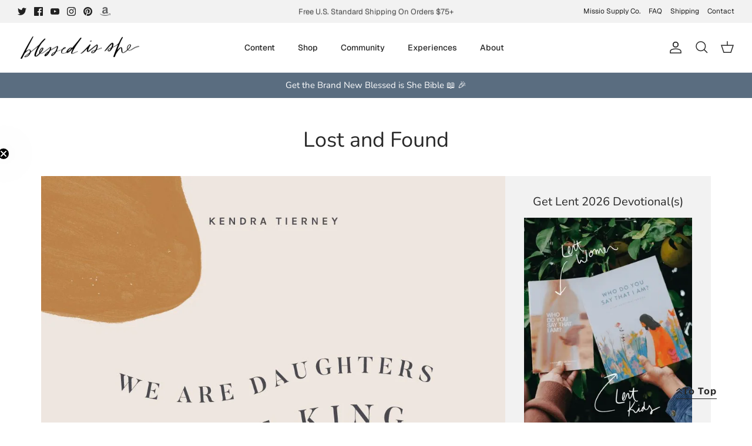

--- FILE ---
content_type: text/html; charset=utf-8
request_url: https://prayhabit-slfgebdu.manus.space/
body_size: 106863
content:
<!doctype html>
<html lang="en">

  <head>
    <meta charset="UTF-8" />
    <meta
      name="viewport"
      content="width=device-width, initial-scale=1.0, maximum-scale=1" />
    <title>Daily Prayer Habit Tracker</title>    
    <link rel="preconnect" href="https://fonts.googleapis.com" />
    <link rel="preconnect" href="https://fonts.gstatic.com" crossorigin />
    <link href="https://fonts.googleapis.com/css2?family=Geist:wght@400;500;600;700&display=swap" rel="stylesheet" />
    <script type="module" crossorigin src="/assets/index-DO8LYlrk.js"></script>
    <link rel="stylesheet" crossorigin href="/assets/index-DqW8gT79.css">
  <meta property="og:type" content="website">
		<meta property="og:url" content="https://prayhabit-slfgebdu.manus.space/">
		<meta property="og:title" content="Daily Prayer Habit Tracker">
		<meta property="og:description" content="An embeddable daily prayer habit tracker that automatically resets every day">
		<meta property="og:image" content="https://private-us-east-1.manuscdn.com/sessionFile/8mYqgD4hJkkMVzILLRMVd2/sandbox/HkRNkQNRMnhbHRPSF5gwI4_1765860042067_na1fn_bW1faW1hZ2U.webp?Policy=[base64]&Key-Pair-Id=K2HSFNDJXOU9YS&Signature=axyitYzPFoEqIZiuZdtdPiYhkISJWoFTgsiqymL0rsg~dECFtbH8nGG~FFLtHrhdyJLP3xEmNvaewuJWC3vCW2duqI-QmY6bi8FXHqggQxU9CSB01uY0ne64zJ0Z7kHYvHAhBlz3xYQDjWHkadXmkqjGvUdgkmuRgsyV8p1EILzSZ65DD0~XPQEvo5DqOpqabRDBgPem--tJ3CSKqCT~--GWnbYMC1OgW1-h1bUKJnVgltWBc-EgoG6GLLEuYegbFKF3OTMxU1V0G9dpQ3adscmtRQw7381Ix1xgq2RaeNDcb5kVTv6Q-DaL9h14kZLKk4nWLKxsl60Hb3zzocqYUw__?x-oss-process=image/resize,w_1200/crop,h_630,x_0,y_0">
		<meta property="og:image:width" content="1200">
		<meta property="og:image:height" content="630">
		<meta name="twitter:card" content="summary_large_image">
		<meta name="twitter:title" content="Daily Prayer Habit Tracker">
		<meta name="twitter:description" content="An embeddable daily prayer habit tracker that automatically resets every day">
		<meta name="twitter:image" content="https://private-us-east-1.manuscdn.com/sessionFile/8mYqgD4hJkkMVzILLRMVd2/sandbox/HkRNkQNRMnhbHRPSF5gwI4_1765860042067_na1fn_bW1faW1hZ2U.webp?Policy=[base64]&Key-Pair-Id=K2HSFNDJXOU9YS&Signature=axyitYzPFoEqIZiuZdtdPiYhkISJWoFTgsiqymL0rsg~dECFtbH8nGG~FFLtHrhdyJLP3xEmNvaewuJWC3vCW2duqI-QmY6bi8FXHqggQxU9CSB01uY0ne64zJ0Z7kHYvHAhBlz3xYQDjWHkadXmkqjGvUdgkmuRgsyV8p1EILzSZ65DD0~XPQEvo5DqOpqabRDBgPem--tJ3CSKqCT~--GWnbYMC1OgW1-h1bUKJnVgltWBc-EgoG6GLLEuYegbFKF3OTMxU1V0G9dpQ3adscmtRQw7381Ix1xgq2RaeNDcb5kVTv6Q-DaL9h14kZLKk4nWLKxsl60Hb3zzocqYUw__?x-oss-process=image/resize,w_1200/crop,h_630,x_0,y_0">
		<meta name="twitter:image:width" content="1200">
		<meta name="twitter:image:height" content="630"><link rel="canonical" href="https://prayhabit-slfgebdu.manus.space/" /></head>

  <body>
    <script id="manus-runtime">window.__MANUS_HOST_DEV__ = false;
(function(){"use strict";var Mr={exports:{}},Kn={};/**
 * @license React
 * react-jsx-runtime.production.js
 *
 * Copyright (c) Meta Platforms, Inc. and affiliates.
 *
 * This source code is licensed under the MIT license found in the
 * LICENSE file in the root directory of this source tree.
 */var $c;function um(){if($c)return Kn;$c=1;var r=Symbol.for("react.transitional.element"),i=Symbol.for("react.fragment");function c(s,d,m){var x=null;if(m!==void 0&&(x=""+m),d.key!==void 0&&(x=""+d.key),"key"in d){m={};for(var R in d)R!=="key"&&(m[R]=d[R])}else m=d;return d=m.ref,{$$typeof:r,type:s,key:x,ref:d!==void 0?d:null,props:m}}return Kn.Fragment=i,Kn.jsx=c,Kn.jsxs=c,Kn}var Fc;function dm(){return Fc||(Fc=1,Mr.exports=um()),Mr.exports}var h=dm(),Ar={exports:{}},Pn={},Rr={exports:{}},Nr={};/**
 * @license React
 * scheduler.production.js
 *
 * Copyright (c) Meta Platforms, Inc. and affiliates.
 *
 * This source code is licensed under the MIT license found in the
 * LICENSE file in the root directory of this source tree.
 */var Ic;function fm(){return Ic||(Ic=1,function(r){function i(A,q){var B=A.length;A.push(q);t:for(;0<B;){var bt=B-1>>>1,p=A[bt];if(0<d(p,q))A[bt]=q,A[B]=p,B=bt;else break t}}function c(A){return A.length===0?null:A[0]}function s(A){if(A.length===0)return null;var q=A[0],B=A.pop();if(B!==q){A[0]=B;t:for(var bt=0,p=A.length,O=p>>>1;bt<O;){var X=2*(bt+1)-1,G=A[X],Z=X+1,st=A[Z];if(0>d(G,B))Z<p&&0>d(st,G)?(A[bt]=st,A[Z]=B,bt=Z):(A[bt]=G,A[X]=B,bt=X);else if(Z<p&&0>d(st,B))A[bt]=st,A[Z]=B,bt=Z;else break t}}return q}function d(A,q){var B=A.sortIndex-q.sortIndex;return B!==0?B:A.id-q.id}if(r.unstable_now=void 0,typeof performance=="object"&&typeof performance.now=="function"){var m=performance;r.unstable_now=function(){return m.now()}}else{var x=Date,R=x.now();r.unstable_now=function(){return x.now()-R}}var C=[],v=[],D=1,j=null,J=3,at=!1,$=!1,nt=!1,ct=!1,ht=typeof setTimeout=="function"?setTimeout:null,St=typeof clearTimeout=="function"?clearTimeout:null,_=typeof setImmediate<"u"?setImmediate:null;function Y(A){for(var q=c(v);q!==null;){if(q.callback===null)s(v);else if(q.startTime<=A)s(v),q.sortIndex=q.expirationTime,i(C,q);else break;q=c(v)}}function H(A){if(nt=!1,Y(A),!$)if(c(C)!==null)$=!0,it||(it=!0,Bt());else{var q=c(v);q!==null&&Mt(H,q.startTime-A)}}var it=!1,rt=-1,V=5,xt=-1;function Be(){return ct?!0:!(r.unstable_now()-xt<V)}function te(){if(ct=!1,it){var A=r.unstable_now();xt=A;var q=!0;try{t:{$=!1,nt&&(nt=!1,St(rt),rt=-1),at=!0;var B=J;try{e:{for(Y(A),j=c(C);j!==null&&!(j.expirationTime>A&&Be());){var bt=j.callback;if(typeof bt=="function"){j.callback=null,J=j.priorityLevel;var p=bt(j.expirationTime<=A);if(A=r.unstable_now(),typeof p=="function"){j.callback=p,Y(A),q=!0;break e}j===c(C)&&s(C),Y(A)}else s(C);j=c(C)}if(j!==null)q=!0;else{var O=c(v);O!==null&&Mt(H,O.startTime-A),q=!1}}break t}finally{j=null,J=B,at=!1}q=void 0}}finally{q?Bt():it=!1}}}var Bt;if(typeof _=="function")Bt=function(){_(te)};else if(typeof MessageChannel<"u"){var me=new MessageChannel,Se=me.port2;me.port1.onmessage=te,Bt=function(){Se.postMessage(null)}}else Bt=function(){ht(te,0)};function Mt(A,q){rt=ht(function(){A(r.unstable_now())},q)}r.unstable_IdlePriority=5,r.unstable_ImmediatePriority=1,r.unstable_LowPriority=4,r.unstable_NormalPriority=3,r.unstable_Profiling=null,r.unstable_UserBlockingPriority=2,r.unstable_cancelCallback=function(A){A.callback=null},r.unstable_forceFrameRate=function(A){0>A||125<A?console.error("forceFrameRate takes a positive int between 0 and 125, forcing frame rates higher than 125 fps is not supported"):V=0<A?Math.floor(1e3/A):5},r.unstable_getCurrentPriorityLevel=function(){return J},r.unstable_next=function(A){switch(J){case 1:case 2:case 3:var q=3;break;default:q=J}var B=J;J=q;try{return A()}finally{J=B}},r.unstable_requestPaint=function(){ct=!0},r.unstable_runWithPriority=function(A,q){switch(A){case 1:case 2:case 3:case 4:case 5:break;default:A=3}var B=J;J=A;try{return q()}finally{J=B}},r.unstable_scheduleCallback=function(A,q,B){var bt=r.unstable_now();switch(typeof B=="object"&&B!==null?(B=B.delay,B=typeof B=="number"&&0<B?bt+B:bt):B=bt,A){case 1:var p=-1;break;case 2:p=250;break;case 5:p=1073741823;break;case 4:p=1e4;break;default:p=5e3}return p=B+p,A={id:D++,callback:q,priorityLevel:A,startTime:B,expirationTime:p,sortIndex:-1},B>bt?(A.sortIndex=B,i(v,A),c(C)===null&&A===c(v)&&(nt?(St(rt),rt=-1):nt=!0,Mt(H,B-bt))):(A.sortIndex=p,i(C,A),$||at||($=!0,it||(it=!0,Bt()))),A},r.unstable_shouldYield=Be,r.unstable_wrapCallback=function(A){var q=J;return function(){var B=J;J=q;try{return A.apply(this,arguments)}finally{J=B}}}}(Nr)),Nr}var tu;function hm(){return tu||(tu=1,Rr.exports=fm()),Rr.exports}var zr={exports:{}},ut={};/**
 * @license React
 * react.production.js
 *
 * Copyright (c) Meta Platforms, Inc. and affiliates.
 *
 * This source code is licensed under the MIT license found in the
 * LICENSE file in the root directory of this source tree.
 */var eu;function mm(){if(eu)return ut;eu=1;var r=Symbol.for("react.transitional.element"),i=Symbol.for("react.portal"),c=Symbol.for("react.fragment"),s=Symbol.for("react.strict_mode"),d=Symbol.for("react.profiler"),m=Symbol.for("react.consumer"),x=Symbol.for("react.context"),R=Symbol.for("react.forward_ref"),C=Symbol.for("react.suspense"),v=Symbol.for("react.memo"),D=Symbol.for("react.lazy"),j=Symbol.iterator;function J(p){return p===null||typeof p!="object"?null:(p=j&&p[j]||p["@@iterator"],typeof p=="function"?p:null)}var at={isMounted:function(){return!1},enqueueForceUpdate:function(){},enqueueReplaceState:function(){},enqueueSetState:function(){}},$=Object.assign,nt={};function ct(p,O,X){this.props=p,this.context=O,this.refs=nt,this.updater=X||at}ct.prototype.isReactComponent={},ct.prototype.setState=function(p,O){if(typeof p!="object"&&typeof p!="function"&&p!=null)throw Error("takes an object of state variables to update or a function which returns an object of state variables.");this.updater.enqueueSetState(this,p,O,"setState")},ct.prototype.forceUpdate=function(p){this.updater.enqueueForceUpdate(this,p,"forceUpdate")};function ht(){}ht.prototype=ct.prototype;function St(p,O,X){this.props=p,this.context=O,this.refs=nt,this.updater=X||at}var _=St.prototype=new ht;_.constructor=St,$(_,ct.prototype),_.isPureReactComponent=!0;var Y=Array.isArray,H={H:null,A:null,T:null,S:null,V:null},it=Object.prototype.hasOwnProperty;function rt(p,O,X,G,Z,st){return X=st.ref,{$$typeof:r,type:p,key:O,ref:X!==void 0?X:null,props:st}}function V(p,O){return rt(p.type,O,void 0,void 0,void 0,p.props)}function xt(p){return typeof p=="object"&&p!==null&&p.$$typeof===r}function Be(p){var O={"=":"=0",":":"=2"};return"$"+p.replace(/[=:]/g,function(X){return O[X]})}var te=/\/+/g;function Bt(p,O){return typeof p=="object"&&p!==null&&p.key!=null?Be(""+p.key):O.toString(36)}function me(){}function Se(p){switch(p.status){case"fulfilled":return p.value;case"rejected":throw p.reason;default:switch(typeof p.status=="string"?p.then(me,me):(p.status="pending",p.then(function(O){p.status==="pending"&&(p.status="fulfilled",p.value=O)},function(O){p.status==="pending"&&(p.status="rejected",p.reason=O)})),p.status){case"fulfilled":return p.value;case"rejected":throw p.reason}}throw p}function Mt(p,O,X,G,Z){var st=typeof p;(st==="undefined"||st==="boolean")&&(p=null);var I=!1;if(p===null)I=!0;else switch(st){case"bigint":case"string":case"number":I=!0;break;case"object":switch(p.$$typeof){case r:case i:I=!0;break;case D:return I=p._init,Mt(I(p._payload),O,X,G,Z)}}if(I)return Z=Z(p),I=G===""?"."+Bt(p,0):G,Y(Z)?(X="",I!=null&&(X=I.replace(te,"$&/")+"/"),Mt(Z,O,X,"",function(Jt){return Jt})):Z!=null&&(xt(Z)&&(Z=V(Z,X+(Z.key==null||p&&p.key===Z.key?"":(""+Z.key).replace(te,"$&/")+"/")+I)),O.push(Z)),1;I=0;var gt=G===""?".":G+":";if(Y(p))for(var Tt=0;Tt<p.length;Tt++)G=p[Tt],st=gt+Bt(G,Tt),I+=Mt(G,O,X,st,Z);else if(Tt=J(p),typeof Tt=="function")for(p=Tt.call(p),Tt=0;!(G=p.next()).done;)G=G.value,st=gt+Bt(G,Tt++),I+=Mt(G,O,X,st,Z);else if(st==="object"){if(typeof p.then=="function")return Mt(Se(p),O,X,G,Z);throw O=String(p),Error("Objects are not valid as a React child (found: "+(O==="[object Object]"?"object with keys {"+Object.keys(p).join(", ")+"}":O)+"). If you meant to render a collection of children, use an array instead.")}return I}function A(p,O,X){if(p==null)return p;var G=[],Z=0;return Mt(p,G,"","",function(st){return O.call(X,st,Z++)}),G}function q(p){if(p._status===-1){var O=p._result;O=O(),O.then(function(X){(p._status===0||p._status===-1)&&(p._status=1,p._result=X)},function(X){(p._status===0||p._status===-1)&&(p._status=2,p._result=X)}),p._status===-1&&(p._status=0,p._result=O)}if(p._status===1)return p._result.default;throw p._result}var B=typeof reportError=="function"?reportError:function(p){if(typeof window=="object"&&typeof window.ErrorEvent=="function"){var O=new window.ErrorEvent("error",{bubbles:!0,cancelable:!0,message:typeof p=="object"&&p!==null&&typeof p.message=="string"?String(p.message):String(p),error:p});if(!window.dispatchEvent(O))return}else if(typeof process=="object"&&typeof process.emit=="function"){process.emit("uncaughtException",p);return}console.error(p)};function bt(){}return ut.Children={map:A,forEach:function(p,O,X){A(p,function(){O.apply(this,arguments)},X)},count:function(p){var O=0;return A(p,function(){O++}),O},toArray:function(p){return A(p,function(O){return O})||[]},only:function(p){if(!xt(p))throw Error("React.Children.only expected to receive a single React element child.");return p}},ut.Component=ct,ut.Fragment=c,ut.Profiler=d,ut.PureComponent=St,ut.StrictMode=s,ut.Suspense=C,ut.__CLIENT_INTERNALS_DO_NOT_USE_OR_WARN_USERS_THEY_CANNOT_UPGRADE=H,ut.__COMPILER_RUNTIME={__proto__:null,c:function(p){return H.H.useMemoCache(p)}},ut.cache=function(p){return function(){return p.apply(null,arguments)}},ut.cloneElement=function(p,O,X){if(p==null)throw Error("The argument must be a React element, but you passed "+p+".");var G=$({},p.props),Z=p.key,st=void 0;if(O!=null)for(I in O.ref!==void 0&&(st=void 0),O.key!==void 0&&(Z=""+O.key),O)!it.call(O,I)||I==="key"||I==="__self"||I==="__source"||I==="ref"&&O.ref===void 0||(G[I]=O[I]);var I=arguments.length-2;if(I===1)G.children=X;else if(1<I){for(var gt=Array(I),Tt=0;Tt<I;Tt++)gt[Tt]=arguments[Tt+2];G.children=gt}return rt(p.type,Z,void 0,void 0,st,G)},ut.createContext=function(p){return p={$$typeof:x,_currentValue:p,_currentValue2:p,_threadCount:0,Provider:null,Consumer:null},p.Provider=p,p.Consumer={$$typeof:m,_context:p},p},ut.createElement=function(p,O,X){var G,Z={},st=null;if(O!=null)for(G in O.key!==void 0&&(st=""+O.key),O)it.call(O,G)&&G!=="key"&&G!=="__self"&&G!=="__source"&&(Z[G]=O[G]);var I=arguments.length-2;if(I===1)Z.children=X;else if(1<I){for(var gt=Array(I),Tt=0;Tt<I;Tt++)gt[Tt]=arguments[Tt+2];Z.children=gt}if(p&&p.defaultProps)for(G in I=p.defaultProps,I)Z[G]===void 0&&(Z[G]=I[G]);return rt(p,st,void 0,void 0,null,Z)},ut.createRef=function(){return{current:null}},ut.forwardRef=function(p){return{$$typeof:R,render:p}},ut.isValidElement=xt,ut.lazy=function(p){return{$$typeof:D,_payload:{_status:-1,_result:p},_init:q}},ut.memo=function(p,O){return{$$typeof:v,type:p,compare:O===void 0?null:O}},ut.startTransition=function(p){var O=H.T,X={};H.T=X;try{var G=p(),Z=H.S;Z!==null&&Z(X,G),typeof G=="object"&&G!==null&&typeof G.then=="function"&&G.then(bt,B)}catch(st){B(st)}finally{H.T=O}},ut.unstable_useCacheRefresh=function(){return H.H.useCacheRefresh()},ut.use=function(p){return H.H.use(p)},ut.useActionState=function(p,O,X){return H.H.useActionState(p,O,X)},ut.useCallback=function(p,O){return H.H.useCallback(p,O)},ut.useContext=function(p){return H.H.useContext(p)},ut.useDebugValue=function(){},ut.useDeferredValue=function(p,O){return H.H.useDeferredValue(p,O)},ut.useEffect=function(p,O,X){var G=H.H;if(typeof X=="function")throw Error("useEffect CRUD overload is not enabled in this build of React.");return G.useEffect(p,O)},ut.useId=function(){return H.H.useId()},ut.useImperativeHandle=function(p,O,X){return H.H.useImperativeHandle(p,O,X)},ut.useInsertionEffect=function(p,O){return H.H.useInsertionEffect(p,O)},ut.useLayoutEffect=function(p,O){return H.H.useLayoutEffect(p,O)},ut.useMemo=function(p,O){return H.H.useMemo(p,O)},ut.useOptimistic=function(p,O){return H.H.useOptimistic(p,O)},ut.useReducer=function(p,O,X){return H.H.useReducer(p,O,X)},ut.useRef=function(p){return H.H.useRef(p)},ut.useState=function(p){return H.H.useState(p)},ut.useSyncExternalStore=function(p,O,X){return H.H.useSyncExternalStore(p,O,X)},ut.useTransition=function(){return H.H.useTransition()},ut.version="19.1.1",ut}var lu;function _r(){return lu||(lu=1,zr.exports=mm()),zr.exports}var kr={exports:{}},he={};/**
 * @license React
 * react-dom.production.js
 *
 * Copyright (c) Meta Platforms, Inc. and affiliates.
 *
 * This source code is licensed under the MIT license found in the
 * LICENSE file in the root directory of this source tree.
 */var au;function gm(){if(au)return he;au=1;var r=_r();function i(C){var v="https://react.dev/errors/"+C;if(1<arguments.length){v+="?args[]="+encodeURIComponent(arguments[1]);for(var D=2;D<arguments.length;D++)v+="&args[]="+encodeURIComponent(arguments[D])}return"Minified React error #"+C+"; visit "+v+" for the full message or use the non-minified dev environment for full errors and additional helpful warnings."}function c(){}var s={d:{f:c,r:function(){throw Error(i(522))},D:c,C:c,L:c,m:c,X:c,S:c,M:c},p:0,findDOMNode:null},d=Symbol.for("react.portal");function m(C,v,D){var j=3<arguments.length&&arguments[3]!==void 0?arguments[3]:null;return{$$typeof:d,key:j==null?null:""+j,children:C,containerInfo:v,implementation:D}}var x=r.__CLIENT_INTERNALS_DO_NOT_USE_OR_WARN_USERS_THEY_CANNOT_UPGRADE;function R(C,v){if(C==="font")return"";if(typeof v=="string")return v==="use-credentials"?v:""}return he.__DOM_INTERNALS_DO_NOT_USE_OR_WARN_USERS_THEY_CANNOT_UPGRADE=s,he.createPortal=function(C,v){var D=2<arguments.length&&arguments[2]!==void 0?arguments[2]:null;if(!v||v.nodeType!==1&&v.nodeType!==9&&v.nodeType!==11)throw Error(i(299));return m(C,v,null,D)},he.flushSync=function(C){var v=x.T,D=s.p;try{if(x.T=null,s.p=2,C)return C()}finally{x.T=v,s.p=D,s.d.f()}},he.preconnect=function(C,v){typeof C=="string"&&(v?(v=v.crossOrigin,v=typeof v=="string"?v==="use-credentials"?v:"":void 0):v=null,s.d.C(C,v))},he.prefetchDNS=function(C){typeof C=="string"&&s.d.D(C)},he.preinit=function(C,v){if(typeof C=="string"&&v&&typeof v.as=="string"){var D=v.as,j=R(D,v.crossOrigin),J=typeof v.integrity=="string"?v.integrity:void 0,at=typeof v.fetchPriority=="string"?v.fetchPriority:void 0;D==="style"?s.d.S(C,typeof v.precedence=="string"?v.precedence:void 0,{crossOrigin:j,integrity:J,fetchPriority:at}):D==="script"&&s.d.X(C,{crossOrigin:j,integrity:J,fetchPriority:at,nonce:typeof v.nonce=="string"?v.nonce:void 0})}},he.preinitModule=function(C,v){if(typeof C=="string")if(typeof v=="object"&&v!==null){if(v.as==null||v.as==="script"){var D=R(v.as,v.crossOrigin);s.d.M(C,{crossOrigin:D,integrity:typeof v.integrity=="string"?v.integrity:void 0,nonce:typeof v.nonce=="string"?v.nonce:void 0})}}else v==null&&s.d.M(C)},he.preload=function(C,v){if(typeof C=="string"&&typeof v=="object"&&v!==null&&typeof v.as=="string"){var D=v.as,j=R(D,v.crossOrigin);s.d.L(C,D,{crossOrigin:j,integrity:typeof v.integrity=="string"?v.integrity:void 0,nonce:typeof v.nonce=="string"?v.nonce:void 0,type:typeof v.type=="string"?v.type:void 0,fetchPriority:typeof v.fetchPriority=="string"?v.fetchPriority:void 0,referrerPolicy:typeof v.referrerPolicy=="string"?v.referrerPolicy:void 0,imageSrcSet:typeof v.imageSrcSet=="string"?v.imageSrcSet:void 0,imageSizes:typeof v.imageSizes=="string"?v.imageSizes:void 0,media:typeof v.media=="string"?v.media:void 0})}},he.preloadModule=function(C,v){if(typeof C=="string")if(v){var D=R(v.as,v.crossOrigin);s.d.m(C,{as:typeof v.as=="string"&&v.as!=="script"?v.as:void 0,crossOrigin:D,integrity:typeof v.integrity=="string"?v.integrity:void 0})}else s.d.m(C)},he.requestFormReset=function(C){s.d.r(C)},he.unstable_batchedUpdates=function(C,v){return C(v)},he.useFormState=function(C,v,D){return x.H.useFormState(C,v,D)},he.useFormStatus=function(){return x.H.useHostTransitionStatus()},he.version="19.1.1",he}var nu;function pm(){if(nu)return kr.exports;nu=1;function r(){if(!(typeof __REACT_DEVTOOLS_GLOBAL_HOOK__>"u"||typeof __REACT_DEVTOOLS_GLOBAL_HOOK__.checkDCE!="function"))try{__REACT_DEVTOOLS_GLOBAL_HOOK__.checkDCE(r)}catch(i){console.error(i)}}return r(),kr.exports=gm(),kr.exports}/**
 * @license React
 * react-dom-client.production.js
 *
 * Copyright (c) Meta Platforms, Inc. and affiliates.
 *
 * This source code is licensed under the MIT license found in the
 * LICENSE file in the root directory of this source tree.
 */var ou;function ym(){if(ou)return Pn;ou=1;var r=hm(),i=_r(),c=pm();function s(t){var e="https://react.dev/errors/"+t;if(1<arguments.length){e+="?args[]="+encodeURIComponent(arguments[1]);for(var l=2;l<arguments.length;l++)e+="&args[]="+encodeURIComponent(arguments[l])}return"Minified React error #"+t+"; visit "+e+" for the full message or use the non-minified dev environment for full errors and additional helpful warnings."}function d(t){return!(!t||t.nodeType!==1&&t.nodeType!==9&&t.nodeType!==11)}function m(t){var e=t,l=t;if(t.alternate)for(;e.return;)e=e.return;else{t=e;do e=t,(e.flags&4098)!==0&&(l=e.return),t=e.return;while(t)}return e.tag===3?l:null}function x(t){if(t.tag===13){var e=t.memoizedState;if(e===null&&(t=t.alternate,t!==null&&(e=t.memoizedState)),e!==null)return e.dehydrated}return null}function R(t){if(m(t)!==t)throw Error(s(188))}function C(t){var e=t.alternate;if(!e){if(e=m(t),e===null)throw Error(s(188));return e!==t?null:t}for(var l=t,a=e;;){var n=l.return;if(n===null)break;var o=n.alternate;if(o===null){if(a=n.return,a!==null){l=a;continue}break}if(n.child===o.child){for(o=n.child;o;){if(o===l)return R(n),t;if(o===a)return R(n),e;o=o.sibling}throw Error(s(188))}if(l.return!==a.return)l=n,a=o;else{for(var u=!1,f=n.child;f;){if(f===l){u=!0,l=n,a=o;break}if(f===a){u=!0,a=n,l=o;break}f=f.sibling}if(!u){for(f=o.child;f;){if(f===l){u=!0,l=o,a=n;break}if(f===a){u=!0,a=o,l=n;break}f=f.sibling}if(!u)throw Error(s(189))}}if(l.alternate!==a)throw Error(s(190))}if(l.tag!==3)throw Error(s(188));return l.stateNode.current===l?t:e}function v(t){var e=t.tag;if(e===5||e===26||e===27||e===6)return t;for(t=t.child;t!==null;){if(e=v(t),e!==null)return e;t=t.sibling}return null}var D=Object.assign,j=Symbol.for("react.element"),J=Symbol.for("react.transitional.element"),at=Symbol.for("react.portal"),$=Symbol.for("react.fragment"),nt=Symbol.for("react.strict_mode"),ct=Symbol.for("react.profiler"),ht=Symbol.for("react.provider"),St=Symbol.for("react.consumer"),_=Symbol.for("react.context"),Y=Symbol.for("react.forward_ref"),H=Symbol.for("react.suspense"),it=Symbol.for("react.suspense_list"),rt=Symbol.for("react.memo"),V=Symbol.for("react.lazy"),xt=Symbol.for("react.activity"),Be=Symbol.for("react.memo_cache_sentinel"),te=Symbol.iterator;function Bt(t){return t===null||typeof t!="object"?null:(t=te&&t[te]||t["@@iterator"],typeof t=="function"?t:null)}var me=Symbol.for("react.client.reference");function Se(t){if(t==null)return null;if(typeof t=="function")return t.$$typeof===me?null:t.displayName||t.name||null;if(typeof t=="string")return t;switch(t){case $:return"Fragment";case ct:return"Profiler";case nt:return"StrictMode";case H:return"Suspense";case it:return"SuspenseList";case xt:return"Activity"}if(typeof t=="object")switch(t.$$typeof){case at:return"Portal";case _:return(t.displayName||"Context")+".Provider";case St:return(t._context.displayName||"Context")+".Consumer";case Y:var e=t.render;return t=t.displayName,t||(t=e.displayName||e.name||"",t=t!==""?"ForwardRef("+t+")":"ForwardRef"),t;case rt:return e=t.displayName||null,e!==null?e:Se(t.type)||"Memo";case V:e=t._payload,t=t._init;try{return Se(t(e))}catch{}}return null}var Mt=Array.isArray,A=i.__CLIENT_INTERNALS_DO_NOT_USE_OR_WARN_USERS_THEY_CANNOT_UPGRADE,q=c.__DOM_INTERNALS_DO_NOT_USE_OR_WARN_USERS_THEY_CANNOT_UPGRADE,B={pending:!1,data:null,method:null,action:null},bt=[],p=-1;function O(t){return{current:t}}function X(t){0>p||(t.current=bt[p],bt[p]=null,p--)}function G(t,e){p++,bt[p]=t.current,t.current=e}var Z=O(null),st=O(null),I=O(null),gt=O(null);function Tt(t,e){switch(G(I,e),G(st,t),G(Z,null),e.nodeType){case 9:case 11:t=(t=e.documentElement)&&(t=t.namespaceURI)?Hh(t):0;break;default:if(t=e.tagName,e=e.namespaceURI)e=Hh(e),t=Uh(e,t);else switch(t){case"svg":t=1;break;case"math":t=2;break;default:t=0}}X(Z),G(Z,t)}function Jt(){X(Z),X(st),X(I)}function Ke(t){t.memoizedState!==null&&G(gt,t);var e=Z.current,l=Uh(e,t.type);e!==l&&(G(st,t),G(Z,l))}function Ce(t){st.current===t&&(X(Z),X(st)),gt.current===t&&(X(gt),Wo._currentValue=B)}var Pe=Object.prototype.hasOwnProperty,yl=r.unstable_scheduleCallback,sn=r.unstable_cancelCallback,Ca=r.unstable_shouldYield,ri=r.unstable_requestPaint,ge=r.unstable_now,si=r.unstable_getCurrentPriorityLevel,Ul=r.unstable_ImmediatePriority,Fn=r.unstable_UserBlockingPriority,nl=r.unstable_NormalPriority,ci=r.unstable_LowPriority,Gl=r.unstable_IdlePriority,ui=r.log,Ea=r.unstable_setDisableYieldValue,ql=null,Wt=null;function Je(t){if(typeof ui=="function"&&Ea(t),Wt&&typeof Wt.setStrictMode=="function")try{Wt.setStrictMode(ql,t)}catch{}}var $t=Math.clz32?Math.clz32:fi,di=Math.log,Ta=Math.LN2;function fi(t){return t>>>=0,t===0?32:31-(di(t)/Ta|0)|0}var L=256,cn=4194304;function vl(t){var e=t&42;if(e!==0)return e;switch(t&-t){case 1:return 1;case 2:return 2;case 4:return 4;case 8:return 8;case 16:return 16;case 32:return 32;case 64:return 64;case 128:return 128;case 256:case 512:case 1024:case 2048:case 4096:case 8192:case 16384:case 32768:case 65536:case 131072:case 262144:case 524288:case 1048576:case 2097152:return t&4194048;case 4194304:case 8388608:case 16777216:case 33554432:return t&62914560;case 67108864:return 67108864;case 134217728:return 134217728;case 268435456:return 268435456;case 536870912:return 536870912;case 1073741824:return 0;default:return t}}function un(t,e,l){var a=t.pendingLanes;if(a===0)return 0;var n=0,o=t.suspendedLanes,u=t.pingedLanes;t=t.warmLanes;var f=a&134217727;return f!==0?(a=f&~o,a!==0?n=vl(a):(u&=f,u!==0?n=vl(u):l||(l=f&~t,l!==0&&(n=vl(l))))):(f=a&~o,f!==0?n=vl(f):u!==0?n=vl(u):l||(l=a&~t,l!==0&&(n=vl(l)))),n===0?0:e!==0&&e!==n&&(e&o)===0&&(o=n&-n,l=e&-e,o>=l||o===32&&(l&4194048)!==0)?e:n}function Dt(t,e){return(t.pendingLanes&~(t.suspendedLanes&~t.pingedLanes)&e)===0}function In(t,e){switch(t){case 1:case 2:case 4:case 8:case 64:return e+250;case 16:case 32:case 128:case 256:case 512:case 1024:case 2048:case 4096:case 8192:case 16384:case 32768:case 65536:case 131072:case 262144:case 524288:case 1048576:case 2097152:return e+5e3;case 4194304:case 8388608:case 16777216:case 33554432:return-1;case 67108864:case 134217728:case 268435456:case 536870912:case 1073741824:return-1;default:return-1}}function to(){var t=L;return L<<=1,(L&4194048)===0&&(L=256),t}function hi(){var t=cn;return cn<<=1,(cn&62914560)===0&&(cn=4194304),t}function eo(t){for(var e=[],l=0;31>l;l++)e.push(t);return e}function Da(t,e){t.pendingLanes|=e,e!==268435456&&(t.suspendedLanes=0,t.pingedLanes=0,t.warmLanes=0)}function Ir(t,e,l,a,n,o){var u=t.pendingLanes;t.pendingLanes=l,t.suspendedLanes=0,t.pingedLanes=0,t.warmLanes=0,t.expiredLanes&=l,t.entangledLanes&=l,t.errorRecoveryDisabledLanes&=l,t.shellSuspendCounter=0;var f=t.entanglements,g=t.expirationTimes,S=t.hiddenUpdates;for(l=u&~l;0<l;){var N=31-$t(l),k=1<<N;f[N]=0,g[N]=-1;var E=S[N];if(E!==null)for(S[N]=null,N=0;N<E.length;N++){var T=E[N];T!==null&&(T.lane&=-536870913)}l&=~k}a!==0&&mi(t,a,0),o!==0&&n===0&&t.tag!==0&&(t.suspendedLanes|=o&~(u&~e))}function mi(t,e,l){t.pendingLanes|=e,t.suspendedLanes&=~e;var a=31-$t(e);t.entangledLanes|=e,t.entanglements[a]=t.entanglements[a]|1073741824|l&4194090}function gi(t,e){var l=t.entangledLanes|=e;for(t=t.entanglements;l;){var a=31-$t(l),n=1<<a;n&e|t[a]&e&&(t[a]|=e),l&=~n}}function lo(t){switch(t){case 2:t=1;break;case 8:t=4;break;case 32:t=16;break;case 256:case 512:case 1024:case 2048:case 4096:case 8192:case 16384:case 32768:case 65536:case 131072:case 262144:case 524288:case 1048576:case 2097152:case 4194304:case 8388608:case 16777216:case 33554432:t=128;break;case 268435456:t=134217728;break;default:t=0}return t}function ao(t){return t&=-t,2<t?8<t?(t&134217727)!==0?32:268435456:8:2}function pi(){var t=q.p;return t!==0?t:(t=window.event,t===void 0?32:nm(t.type))}function ts(t,e){var l=q.p;try{return q.p=t,e()}finally{q.p=l}}var ol=Math.random().toString(36).slice(2),ee="__reactFiber$"+ol,pe="__reactProps$"+ol,Yl="__reactContainer$"+ol,no="__reactEvents$"+ol,es="__reactListeners$"+ol,ls="__reactHandles$"+ol,yi="__reactResources$"+ol,Ma="__reactMarker$"+ol;function oo(t){delete t[ee],delete t[pe],delete t[no],delete t[es],delete t[ls]}function Vl(t){var e=t[ee];if(e)return e;for(var l=t.parentNode;l;){if(e=l[Yl]||l[ee]){if(l=e.alternate,e.child!==null||l!==null&&l.child!==null)for(t=Vh(t);t!==null;){if(l=t[ee])return l;t=Vh(t)}return e}t=l,l=t.parentNode}return null}function Xl(t){if(t=t[ee]||t[Yl]){var e=t.tag;if(e===5||e===6||e===13||e===26||e===27||e===3)return t}return null}function Aa(t){var e=t.tag;if(e===5||e===26||e===27||e===6)return t.stateNode;throw Error(s(33))}function Zl(t){var e=t[yi];return e||(e=t[yi]={hoistableStyles:new Map,hoistableScripts:new Map}),e}function Vt(t){t[Ma]=!0}var vi=new Set,bi={};function bl(t,e){We(t,e),We(t+"Capture",e)}function We(t,e){for(bi[t]=e,t=0;t<e.length;t++)vi.add(e[t])}var as=RegExp("^[:A-Z_a-z\\u00C0-\\u00D6\\u00D8-\\u00F6\\u00F8-\\u02FF\\u0370-\\u037D\\u037F-\\u1FFF\\u200C-\\u200D\\u2070-\\u218F\\u2C00-\\u2FEF\\u3001-\\uD7FF\\uF900-\\uFDCF\\uFDF0-\\uFFFD][:A-Z_a-z\\u00C0-\\u00D6\\u00D8-\\u00F6\\u00F8-\\u02FF\\u0370-\\u037D\\u037F-\\u1FFF\\u200C-\\u200D\\u2070-\\u218F\\u2C00-\\u2FEF\\u3001-\\uD7FF\\uF900-\\uFDCF\\uFDF0-\\uFFFD\\-.0-9\\u00B7\\u0300-\\u036F\\u203F-\\u2040]*$"),xi={},wi={};function Ra(t){return Pe.call(wi,t)?!0:Pe.call(xi,t)?!1:as.test(t)?wi[t]=!0:(xi[t]=!0,!1)}function M(t,e,l){if(Ra(e))if(l===null)t.removeAttribute(e);else{switch(typeof l){case"undefined":case"function":case"symbol":t.removeAttribute(e);return;case"boolean":var a=e.toLowerCase().slice(0,5);if(a!=="data-"&&a!=="aria-"){t.removeAttribute(e);return}}t.setAttribute(e,""+l)}}function tt(t,e,l){if(l===null)t.removeAttribute(e);else{switch(typeof l){case"undefined":case"function":case"symbol":case"boolean":t.removeAttribute(e);return}t.setAttribute(e,""+l)}}function Ot(t,e,l,a){if(a===null)t.removeAttribute(l);else{switch(typeof a){case"undefined":case"function":case"symbol":case"boolean":t.removeAttribute(l);return}t.setAttributeNS(e,l,""+a)}}var le,Ee;function ae(t){if(le===void 0)try{throw Error()}catch(l){var e=l.stack.trim().match(/\n( *(at )?)/);le=e&&e[1]||"",Ee=-1<l.stack.indexOf(`
    at`)?" (<anonymous>)":-1<l.stack.indexOf("@")?"@unknown:0:0":""}return`
`+le+t+Ee}var Le=!1;function He(t,e){if(!t||Le)return"";Le=!0;var l=Error.prepareStackTrace;Error.prepareStackTrace=void 0;try{var a={DetermineComponentFrameRoot:function(){try{if(e){var k=function(){throw Error()};if(Object.defineProperty(k.prototype,"props",{set:function(){throw Error()}}),typeof Reflect=="object"&&Reflect.construct){try{Reflect.construct(k,[])}catch(T){var E=T}Reflect.construct(t,[],k)}else{try{k.call()}catch(T){E=T}t.call(k.prototype)}}else{try{throw Error()}catch(T){E=T}(k=t())&&typeof k.catch=="function"&&k.catch(function(){})}}catch(T){if(T&&E&&typeof T.stack=="string")return[T.stack,E.stack]}return[null,null]}};a.DetermineComponentFrameRoot.displayName="DetermineComponentFrameRoot";var n=Object.getOwnPropertyDescriptor(a.DetermineComponentFrameRoot,"name");n&&n.configurable&&Object.defineProperty(a.DetermineComponentFrameRoot,"name",{value:"DetermineComponentFrameRoot"});var o=a.DetermineComponentFrameRoot(),u=o[0],f=o[1];if(u&&f){var g=u.split(`
`),S=f.split(`
`);for(n=a=0;a<g.length&&!g[a].includes("DetermineComponentFrameRoot");)a++;for(;n<S.length&&!S[n].includes("DetermineComponentFrameRoot");)n++;if(a===g.length||n===S.length)for(a=g.length-1,n=S.length-1;1<=a&&0<=n&&g[a]!==S[n];)n--;for(;1<=a&&0<=n;a--,n--)if(g[a]!==S[n]){if(a!==1||n!==1)do if(a--,n--,0>n||g[a]!==S[n]){var N=`
`+g[a].replace(" at new "," at ");return t.displayName&&N.includes("<anonymous>")&&(N=N.replace("<anonymous>",t.displayName)),N}while(1<=a&&0<=n);break}}}finally{Le=!1,Error.prepareStackTrace=l}return(l=t?t.displayName||t.name:"")?ae(l):""}function Ql(t){switch(t.tag){case 26:case 27:case 5:return ae(t.type);case 16:return ae("Lazy");case 13:return ae("Suspense");case 19:return ae("SuspenseList");case 0:case 15:return He(t.type,!1);case 11:return He(t.type.render,!1);case 1:return He(t.type,!0);case 31:return ae("Activity");default:return""}}function xl(t){try{var e="";do e+=Ql(t),t=t.return;while(t);return e}catch(l){return`
Error generating stack: `+l.message+`
`+l.stack}}function Xt(t){switch(typeof t){case"bigint":case"boolean":case"number":case"string":case"undefined":return t;case"object":return t;default:return""}}function il(t){var e=t.type;return(t=t.nodeName)&&t.toLowerCase()==="input"&&(e==="checkbox"||e==="radio")}function ve(t){var e=il(t)?"checked":"value",l=Object.getOwnPropertyDescriptor(t.constructor.prototype,e),a=""+t[e];if(!t.hasOwnProperty(e)&&typeof l<"u"&&typeof l.get=="function"&&typeof l.set=="function"){var n=l.get,o=l.set;return Object.defineProperty(t,e,{configurable:!0,get:function(){return n.call(this)},set:function(u){a=""+u,o.call(this,u)}}),Object.defineProperty(t,e,{enumerable:l.enumerable}),{getValue:function(){return a},setValue:function(u){a=""+u},stopTracking:function(){t._valueTracker=null,delete t[e]}}}}function re(t){t._valueTracker||(t._valueTracker=ve(t))}function rl(t){if(!t)return!1;var e=t._valueTracker;if(!e)return!0;var l=e.getValue(),a="";return t&&(a=il(t)?t.checked?"true":"false":t.value),t=a,t!==l?(e.setValue(t),!0):!1}function wl(t){if(t=t||(typeof document<"u"?document:void 0),typeof t>"u")return null;try{return t.activeElement||t.body}catch{return t.body}}var dn=/[\n"\\]/g;function se(t){return t.replace(dn,function(e){return"\\"+e.charCodeAt(0).toString(16)+" "})}function Kl(t,e,l,a,n,o,u,f){t.name="",u!=null&&typeof u!="function"&&typeof u!="symbol"&&typeof u!="boolean"?t.type=u:t.removeAttribute("type"),e!=null?u==="number"?(e===0&&t.value===""||t.value!=e)&&(t.value=""+Xt(e)):t.value!==""+Xt(e)&&(t.value=""+Xt(e)):u!=="submit"&&u!=="reset"||t.removeAttribute("value"),e!=null?Pl(t,u,Xt(e)):l!=null?Pl(t,u,Xt(l)):a!=null&&t.removeAttribute("value"),n==null&&o!=null&&(t.defaultChecked=!!o),n!=null&&(t.checked=n&&typeof n!="function"&&typeof n!="symbol"),f!=null&&typeof f!="function"&&typeof f!="symbol"&&typeof f!="boolean"?t.name=""+Xt(f):t.removeAttribute("name")}function Na(t,e,l,a,n,o,u,f){if(o!=null&&typeof o!="function"&&typeof o!="symbol"&&typeof o!="boolean"&&(t.type=o),e!=null||l!=null){if(!(o!=="submit"&&o!=="reset"||e!=null))return;l=l!=null?""+Xt(l):"",e=e!=null?""+Xt(e):l,f||e===t.value||(t.value=e),t.defaultValue=e}a=a??n,a=typeof a!="function"&&typeof a!="symbol"&&!!a,t.checked=f?t.checked:!!a,t.defaultChecked=!!a,u!=null&&typeof u!="function"&&typeof u!="symbol"&&typeof u!="boolean"&&(t.name=u)}function Pl(t,e,l){e==="number"&&wl(t.ownerDocument)===t||t.defaultValue===""+l||(t.defaultValue=""+l)}function $e(t,e,l,a){if(t=t.options,e){e={};for(var n=0;n<l.length;n++)e["$"+l[n]]=!0;for(l=0;l<t.length;l++)n=e.hasOwnProperty("$"+t[l].value),t[l].selected!==n&&(t[l].selected=n),n&&a&&(t[l].defaultSelected=!0)}else{for(l=""+Xt(l),e=null,n=0;n<t.length;n++){if(t[n].value===l){t[n].selected=!0,a&&(t[n].defaultSelected=!0);return}e!==null||t[n].disabled||(e=t[n])}e!==null&&(e.selected=!0)}}function za(t,e,l){if(e!=null&&(e=""+Xt(e),e!==t.value&&(t.value=e),l==null)){t.defaultValue!==e&&(t.defaultValue=e);return}t.defaultValue=l!=null?""+Xt(l):""}function _a(t,e,l,a){if(e==null){if(a!=null){if(l!=null)throw Error(s(92));if(Mt(a)){if(1<a.length)throw Error(s(93));a=a[0]}l=a}l==null&&(l=""),e=l}l=Xt(e),t.defaultValue=l,a=t.textContent,a===l&&a!==""&&a!==null&&(t.value=a)}function Fe(t,e){if(e){var l=t.firstChild;if(l&&l===t.lastChild&&l.nodeType===3){l.nodeValue=e;return}}t.textContent=e}var fn=new Set("animationIterationCount aspectRatio borderImageOutset borderImageSlice borderImageWidth boxFlex boxFlexGroup boxOrdinalGroup columnCount columns flex flexGrow flexPositive flexShrink flexNegative flexOrder gridArea gridRow gridRowEnd gridRowSpan gridRowStart gridColumn gridColumnEnd gridColumnSpan gridColumnStart fontWeight lineClamp lineHeight opacity order orphans scale tabSize widows zIndex zoom fillOpacity floodOpacity stopOpacity strokeDasharray strokeDashoffset strokeMiterlimit strokeOpacity strokeWidth MozAnimationIterationCount MozBoxFlex MozBoxFlexGroup MozLineClamp msAnimationIterationCount msFlex msZoom msFlexGrow msFlexNegative msFlexOrder msFlexPositive msFlexShrink msGridColumn msGridColumnSpan msGridRow msGridRowSpan WebkitAnimationIterationCount WebkitBoxFlex WebKitBoxFlexGroup WebkitBoxOrdinalGroup WebkitColumnCount WebkitColumns WebkitFlex WebkitFlexGrow WebkitFlexPositive WebkitFlexShrink WebkitLineClamp".split(" "));function ka(t,e,l){var a=e.indexOf("--")===0;l==null||typeof l=="boolean"||l===""?a?t.setProperty(e,""):e==="float"?t.cssFloat="":t[e]="":a?t.setProperty(e,l):typeof l!="number"||l===0||fn.has(e)?e==="float"?t.cssFloat=l:t[e]=(""+l).trim():t[e]=l+"px"}function Oa(t,e,l){if(e!=null&&typeof e!="object")throw Error(s(62));if(t=t.style,l!=null){for(var a in l)!l.hasOwnProperty(a)||e!=null&&e.hasOwnProperty(a)||(a.indexOf("--")===0?t.setProperty(a,""):a==="float"?t.cssFloat="":t[a]="");for(var n in e)a=e[n],e.hasOwnProperty(n)&&l[n]!==a&&ka(t,n,a)}else for(var o in e)e.hasOwnProperty(o)&&ka(t,o,e[o])}function ja(t){if(t.indexOf("-")===-1)return!1;switch(t){case"annotation-xml":case"color-profile":case"font-face":case"font-face-src":case"font-face-uri":case"font-face-format":case"font-face-name":case"missing-glyph":return!1;default:return!0}}var Si=new Map([["acceptCharset","accept-charset"],["htmlFor","for"],["httpEquiv","http-equiv"],["crossOrigin","crossorigin"],["accentHeight","accent-height"],["alignmentBaseline","alignment-baseline"],["arabicForm","arabic-form"],["baselineShift","baseline-shift"],["capHeight","cap-height"],["clipPath","clip-path"],["clipRule","clip-rule"],["colorInterpolation","color-interpolation"],["colorInterpolationFilters","color-interpolation-filters"],["colorProfile","color-profile"],["colorRendering","color-rendering"],["dominantBaseline","dominant-baseline"],["enableBackground","enable-background"],["fillOpacity","fill-opacity"],["fillRule","fill-rule"],["floodColor","flood-color"],["floodOpacity","flood-opacity"],["fontFamily","font-family"],["fontSize","font-size"],["fontSizeAdjust","font-size-adjust"],["fontStretch","font-stretch"],["fontStyle","font-style"],["fontVariant","font-variant"],["fontWeight","font-weight"],["glyphName","glyph-name"],["glyphOrientationHorizontal","glyph-orientation-horizontal"],["glyphOrientationVertical","glyph-orientation-vertical"],["horizAdvX","horiz-adv-x"],["horizOriginX","horiz-origin-x"],["imageRendering","image-rendering"],["letterSpacing","letter-spacing"],["lightingColor","lighting-color"],["markerEnd","marker-end"],["markerMid","marker-mid"],["markerStart","marker-start"],["overlinePosition","overline-position"],["overlineThickness","overline-thickness"],["paintOrder","paint-order"],["panose-1","panose-1"],["pointerEvents","pointer-events"],["renderingIntent","rendering-intent"],["shapeRendering","shape-rendering"],["stopColor","stop-color"],["stopOpacity","stop-opacity"],["strikethroughPosition","strikethrough-position"],["strikethroughThickness","strikethrough-thickness"],["strokeDasharray","stroke-dasharray"],["strokeDashoffset","stroke-dashoffset"],["strokeLinecap","stroke-linecap"],["strokeLinejoin","stroke-linejoin"],["strokeMiterlimit","stroke-miterlimit"],["strokeOpacity","stroke-opacity"],["strokeWidth","stroke-width"],["textAnchor","text-anchor"],["textDecoration","text-decoration"],["textRendering","text-rendering"],["transformOrigin","transform-origin"],["underlinePosition","underline-position"],["underlineThickness","underline-thickness"],["unicodeBidi","unicode-bidi"],["unicodeRange","unicode-range"],["unitsPerEm","units-per-em"],["vAlphabetic","v-alphabetic"],["vHanging","v-hanging"],["vIdeographic","v-ideographic"],["vMathematical","v-mathematical"],["vectorEffect","vector-effect"],["vertAdvY","vert-adv-y"],["vertOriginX","vert-origin-x"],["vertOriginY","vert-origin-y"],["wordSpacing","word-spacing"],["writingMode","writing-mode"],["xmlnsXlink","xmlns:xlink"],["xHeight","x-height"]]),Ci=/^[\u0000-\u001F ]*j[\r\n\t]*a[\r\n\t]*v[\r\n\t]*a[\r\n\t]*s[\r\n\t]*c[\r\n\t]*r[\r\n\t]*i[\r\n\t]*p[\r\n\t]*t[\r\n\t]*:/i;function Ba(t){return Ci.test(""+t)?"javascript:throw new Error('React has blocked a javascript: URL as a security precaution.')":t}var hn=null;function mn(t){return t=t.target||t.srcElement||window,t.correspondingUseElement&&(t=t.correspondingUseElement),t.nodeType===3?t.parentNode:t}var Sl=null,Cl=null;function io(t){var e=Xl(t);if(e&&(t=e.stateNode)){var l=t[pe]||null;t:switch(t=e.stateNode,e.type){case"input":if(Kl(t,l.value,l.defaultValue,l.defaultValue,l.checked,l.defaultChecked,l.type,l.name),e=l.name,l.type==="radio"&&e!=null){for(l=t;l.parentNode;)l=l.parentNode;for(l=l.querySelectorAll('input[name="'+se(""+e)+'"][type="radio"]'),e=0;e<l.length;e++){var a=l[e];if(a!==t&&a.form===t.form){var n=a[pe]||null;if(!n)throw Error(s(90));Kl(a,n.value,n.defaultValue,n.defaultValue,n.checked,n.defaultChecked,n.type,n.name)}}for(e=0;e<l.length;e++)a=l[e],a.form===t.form&&rl(a)}break t;case"textarea":za(t,l.value,l.defaultValue);break t;case"select":e=l.value,e!=null&&$e(t,!!l.multiple,e,!1)}}}var gn=!1;function ro(t,e,l){if(gn)return t(e,l);gn=!0;try{var a=t(e);return a}finally{if(gn=!1,(Sl!==null||Cl!==null)&&(ir(),Sl&&(e=Sl,t=Cl,Cl=Sl=null,io(e),t)))for(e=0;e<t.length;e++)io(t[e])}}function Jl(t,e){var l=t.stateNode;if(l===null)return null;var a=l[pe]||null;if(a===null)return null;l=a[e];t:switch(e){case"onClick":case"onClickCapture":case"onDoubleClick":case"onDoubleClickCapture":case"onMouseDown":case"onMouseDownCapture":case"onMouseMove":case"onMouseMoveCapture":case"onMouseUp":case"onMouseUpCapture":case"onMouseEnter":(a=!a.disabled)||(t=t.type,a=!(t==="button"||t==="input"||t==="select"||t==="textarea")),t=!a;break t;default:t=!1}if(t)return null;if(l&&typeof l!="function")throw Error(s(231,e,typeof l));return l}var Ue=!(typeof window>"u"||typeof window.document>"u"||typeof window.document.createElement>"u"),pn=!1;if(Ue)try{var Wl={};Object.defineProperty(Wl,"passive",{get:function(){pn=!0}}),window.addEventListener("test",Wl,Wl),window.removeEventListener("test",Wl,Wl)}catch{pn=!1}var Ie=null,yn=null,La=null;function so(){if(La)return La;var t,e=yn,l=e.length,a,n="value"in Ie?Ie.value:Ie.textContent,o=n.length;for(t=0;t<l&&e[t]===n[t];t++);var u=l-t;for(a=1;a<=u&&e[l-a]===n[o-a];a++);return La=n.slice(t,1<a?1-a:void 0)}function Ha(t){var e=t.keyCode;return"charCode"in t?(t=t.charCode,t===0&&e===13&&(t=13)):t=e,t===10&&(t=13),32<=t||t===13?t:0}function Ua(){return!0}function co(){return!1}function ce(t){function e(l,a,n,o,u){this._reactName=l,this._targetInst=n,this.type=a,this.nativeEvent=o,this.target=u,this.currentTarget=null;for(var f in t)t.hasOwnProperty(f)&&(l=t[f],this[f]=l?l(o):o[f]);return this.isDefaultPrevented=(o.defaultPrevented!=null?o.defaultPrevented:o.returnValue===!1)?Ua:co,this.isPropagationStopped=co,this}return D(e.prototype,{preventDefault:function(){this.defaultPrevented=!0;var l=this.nativeEvent;l&&(l.preventDefault?l.preventDefault():typeof l.returnValue!="unknown"&&(l.returnValue=!1),this.isDefaultPrevented=Ua)},stopPropagation:function(){var l=this.nativeEvent;l&&(l.stopPropagation?l.stopPropagation():typeof l.cancelBubble!="unknown"&&(l.cancelBubble=!0),this.isPropagationStopped=Ua)},persist:function(){},isPersistent:Ua}),e}var sl={eventPhase:0,bubbles:0,cancelable:0,timeStamp:function(t){return t.timeStamp||Date.now()},defaultPrevented:0,isTrusted:0},Ga=ce(sl),$l=D({},sl,{view:0,detail:0}),Ei=ce($l),Ti,uo,fo,Di=D({},$l,{screenX:0,screenY:0,clientX:0,clientY:0,pageX:0,pageY:0,ctrlKey:0,shiftKey:0,altKey:0,metaKey:0,getModifierState:os,button:0,buttons:0,relatedTarget:function(t){return t.relatedTarget===void 0?t.fromElement===t.srcElement?t.toElement:t.fromElement:t.relatedTarget},movementX:function(t){return"movementX"in t?t.movementX:(t!==fo&&(fo&&t.type==="mousemove"?(Ti=t.screenX-fo.screenX,uo=t.screenY-fo.screenY):uo=Ti=0,fo=t),Ti)},movementY:function(t){return"movementY"in t?t.movementY:uo}}),Vu=ce(Di),D0=D({},Di,{dataTransfer:0}),M0=ce(D0),A0=D({},$l,{relatedTarget:0}),ns=ce(A0),R0=D({},sl,{animationName:0,elapsedTime:0,pseudoElement:0}),N0=ce(R0),z0=D({},sl,{clipboardData:function(t){return"clipboardData"in t?t.clipboardData:window.clipboardData}}),_0=ce(z0),k0=D({},sl,{data:0}),Xu=ce(k0),O0={Esc:"Escape",Spacebar:" ",Left:"ArrowLeft",Up:"ArrowUp",Right:"ArrowRight",Down:"ArrowDown",Del:"Delete",Win:"OS",Menu:"ContextMenu",Apps:"ContextMenu",Scroll:"ScrollLock",MozPrintableKey:"Unidentified"},j0={8:"Backspace",9:"Tab",12:"Clear",13:"Enter",16:"Shift",17:"Control",18:"Alt",19:"Pause",20:"CapsLock",27:"Escape",32:" ",33:"PageUp",34:"PageDown",35:"End",36:"Home",37:"ArrowLeft",38:"ArrowUp",39:"ArrowRight",40:"ArrowDown",45:"Insert",46:"Delete",112:"F1",113:"F2",114:"F3",115:"F4",116:"F5",117:"F6",118:"F7",119:"F8",120:"F9",121:"F10",122:"F11",123:"F12",144:"NumLock",145:"ScrollLock",224:"Meta"},B0={Alt:"altKey",Control:"ctrlKey",Meta:"metaKey",Shift:"shiftKey"};function L0(t){var e=this.nativeEvent;return e.getModifierState?e.getModifierState(t):(t=B0[t])?!!e[t]:!1}function os(){return L0}var H0=D({},$l,{key:function(t){if(t.key){var e=O0[t.key]||t.key;if(e!=="Unidentified")return e}return t.type==="keypress"?(t=Ha(t),t===13?"Enter":String.fromCharCode(t)):t.type==="keydown"||t.type==="keyup"?j0[t.keyCode]||"Unidentified":""},code:0,location:0,ctrlKey:0,shiftKey:0,altKey:0,metaKey:0,repeat:0,locale:0,getModifierState:os,charCode:function(t){return t.type==="keypress"?Ha(t):0},keyCode:function(t){return t.type==="keydown"||t.type==="keyup"?t.keyCode:0},which:function(t){return t.type==="keypress"?Ha(t):t.type==="keydown"||t.type==="keyup"?t.keyCode:0}}),U0=ce(H0),G0=D({},Di,{pointerId:0,width:0,height:0,pressure:0,tangentialPressure:0,tiltX:0,tiltY:0,twist:0,pointerType:0,isPrimary:0}),Zu=ce(G0),q0=D({},$l,{touches:0,targetTouches:0,changedTouches:0,altKey:0,metaKey:0,ctrlKey:0,shiftKey:0,getModifierState:os}),Y0=ce(q0),V0=D({},sl,{propertyName:0,elapsedTime:0,pseudoElement:0}),X0=ce(V0),Z0=D({},Di,{deltaX:function(t){return"deltaX"in t?t.deltaX:"wheelDeltaX"in t?-t.wheelDeltaX:0},deltaY:function(t){return"deltaY"in t?t.deltaY:"wheelDeltaY"in t?-t.wheelDeltaY:"wheelDelta"in t?-t.wheelDelta:0},deltaZ:0,deltaMode:0}),Q0=ce(Z0),K0=D({},sl,{newState:0,oldState:0}),P0=ce(K0),J0=[9,13,27,32],is=Ue&&"CompositionEvent"in window,ho=null;Ue&&"documentMode"in document&&(ho=document.documentMode);var W0=Ue&&"TextEvent"in window&&!ho,Qu=Ue&&(!is||ho&&8<ho&&11>=ho),Ku=" ",Pu=!1;function Ju(t,e){switch(t){case"keyup":return J0.indexOf(e.keyCode)!==-1;case"keydown":return e.keyCode!==229;case"keypress":case"mousedown":case"focusout":return!0;default:return!1}}function Wu(t){return t=t.detail,typeof t=="object"&&"data"in t?t.data:null}var vn=!1;function $0(t,e){switch(t){case"compositionend":return Wu(e);case"keypress":return e.which!==32?null:(Pu=!0,Ku);case"textInput":return t=e.data,t===Ku&&Pu?null:t;default:return null}}function F0(t,e){if(vn)return t==="compositionend"||!is&&Ju(t,e)?(t=so(),La=yn=Ie=null,vn=!1,t):null;switch(t){case"paste":return null;case"keypress":if(!(e.ctrlKey||e.altKey||e.metaKey)||e.ctrlKey&&e.altKey){if(e.char&&1<e.char.length)return e.char;if(e.which)return String.fromCharCode(e.which)}return null;case"compositionend":return Qu&&e.locale!=="ko"?null:e.data;default:return null}}var I0={color:!0,date:!0,datetime:!0,"datetime-local":!0,email:!0,month:!0,number:!0,password:!0,range:!0,search:!0,tel:!0,text:!0,time:!0,url:!0,week:!0};function $u(t){var e=t&&t.nodeName&&t.nodeName.toLowerCase();return e==="input"?!!I0[t.type]:e==="textarea"}function Fu(t,e,l,a){Sl?Cl?Cl.push(a):Cl=[a]:Sl=a,e=fr(e,"onChange"),0<e.length&&(l=new Ga("onChange","change",null,l,a),t.push({event:l,listeners:e}))}var mo=null,go=null;function t1(t){kh(t,0)}function Mi(t){var e=Aa(t);if(rl(e))return t}function Iu(t,e){if(t==="change")return e}var td=!1;if(Ue){var rs;if(Ue){var ss="oninput"in document;if(!ss){var ed=document.createElement("div");ed.setAttribute("oninput","return;"),ss=typeof ed.oninput=="function"}rs=ss}else rs=!1;td=rs&&(!document.documentMode||9<document.documentMode)}function ld(){mo&&(mo.detachEvent("onpropertychange",ad),go=mo=null)}function ad(t){if(t.propertyName==="value"&&Mi(go)){var e=[];Fu(e,go,t,mn(t)),ro(t1,e)}}function e1(t,e,l){t==="focusin"?(ld(),mo=e,go=l,mo.attachEvent("onpropertychange",ad)):t==="focusout"&&ld()}function l1(t){if(t==="selectionchange"||t==="keyup"||t==="keydown")return Mi(go)}function a1(t,e){if(t==="click")return Mi(e)}function n1(t,e){if(t==="input"||t==="change")return Mi(e)}function o1(t,e){return t===e&&(t!==0||1/t===1/e)||t!==t&&e!==e}var Re=typeof Object.is=="function"?Object.is:o1;function po(t,e){if(Re(t,e))return!0;if(typeof t!="object"||t===null||typeof e!="object"||e===null)return!1;var l=Object.keys(t),a=Object.keys(e);if(l.length!==a.length)return!1;for(a=0;a<l.length;a++){var n=l[a];if(!Pe.call(e,n)||!Re(t[n],e[n]))return!1}return!0}function nd(t){for(;t&&t.firstChild;)t=t.firstChild;return t}function od(t,e){var l=nd(t);t=0;for(var a;l;){if(l.nodeType===3){if(a=t+l.textContent.length,t<=e&&a>=e)return{node:l,offset:e-t};t=a}t:{for(;l;){if(l.nextSibling){l=l.nextSibling;break t}l=l.parentNode}l=void 0}l=nd(l)}}function id(t,e){return t&&e?t===e?!0:t&&t.nodeType===3?!1:e&&e.nodeType===3?id(t,e.parentNode):"contains"in t?t.contains(e):t.compareDocumentPosition?!!(t.compareDocumentPosition(e)&16):!1:!1}function rd(t){t=t!=null&&t.ownerDocument!=null&&t.ownerDocument.defaultView!=null?t.ownerDocument.defaultView:window;for(var e=wl(t.document);e instanceof t.HTMLIFrameElement;){try{var l=typeof e.contentWindow.location.href=="string"}catch{l=!1}if(l)t=e.contentWindow;else break;e=wl(t.document)}return e}function cs(t){var e=t&&t.nodeName&&t.nodeName.toLowerCase();return e&&(e==="input"&&(t.type==="text"||t.type==="search"||t.type==="tel"||t.type==="url"||t.type==="password")||e==="textarea"||t.contentEditable==="true")}var i1=Ue&&"documentMode"in document&&11>=document.documentMode,bn=null,us=null,yo=null,ds=!1;function sd(t,e,l){var a=l.window===l?l.document:l.nodeType===9?l:l.ownerDocument;ds||bn==null||bn!==wl(a)||(a=bn,"selectionStart"in a&&cs(a)?a={start:a.selectionStart,end:a.selectionEnd}:(a=(a.ownerDocument&&a.ownerDocument.defaultView||window).getSelection(),a={anchorNode:a.anchorNode,anchorOffset:a.anchorOffset,focusNode:a.focusNode,focusOffset:a.focusOffset}),yo&&po(yo,a)||(yo=a,a=fr(us,"onSelect"),0<a.length&&(e=new Ga("onSelect","select",null,e,l),t.push({event:e,listeners:a}),e.target=bn)))}function qa(t,e){var l={};return l[t.toLowerCase()]=e.toLowerCase(),l["Webkit"+t]="webkit"+e,l["Moz"+t]="moz"+e,l}var xn={animationend:qa("Animation","AnimationEnd"),animationiteration:qa("Animation","AnimationIteration"),animationstart:qa("Animation","AnimationStart"),transitionrun:qa("Transition","TransitionRun"),transitionstart:qa("Transition","TransitionStart"),transitioncancel:qa("Transition","TransitionCancel"),transitionend:qa("Transition","TransitionEnd")},fs={},cd={};Ue&&(cd=document.createElement("div").style,"AnimationEvent"in window||(delete xn.animationend.animation,delete xn.animationiteration.animation,delete xn.animationstart.animation),"TransitionEvent"in window||delete xn.transitionend.transition);function Ya(t){if(fs[t])return fs[t];if(!xn[t])return t;var e=xn[t],l;for(l in e)if(e.hasOwnProperty(l)&&l in cd)return fs[t]=e[l];return t}var ud=Ya("animationend"),dd=Ya("animationiteration"),fd=Ya("animationstart"),r1=Ya("transitionrun"),s1=Ya("transitionstart"),c1=Ya("transitioncancel"),hd=Ya("transitionend"),md=new Map,hs="abort auxClick beforeToggle cancel canPlay canPlayThrough click close contextMenu copy cut drag dragEnd dragEnter dragExit dragLeave dragOver dragStart drop durationChange emptied encrypted ended error gotPointerCapture input invalid keyDown keyPress keyUp load loadedData loadedMetadata loadStart lostPointerCapture mouseDown mouseMove mouseOut mouseOver mouseUp paste pause play playing pointerCancel pointerDown pointerMove pointerOut pointerOver pointerUp progress rateChange reset resize seeked seeking stalled submit suspend timeUpdate touchCancel touchEnd touchStart volumeChange scroll toggle touchMove waiting wheel".split(" ");hs.push("scrollEnd");function tl(t,e){md.set(t,e),bl(e,[t])}var gd=new WeakMap;function Ge(t,e){if(typeof t=="object"&&t!==null){var l=gd.get(t);return l!==void 0?l:(e={value:t,source:e,stack:xl(e)},gd.set(t,e),e)}return{value:t,source:e,stack:xl(e)}}var qe=[],wn=0,ms=0;function Ai(){for(var t=wn,e=ms=wn=0;e<t;){var l=qe[e];qe[e++]=null;var a=qe[e];qe[e++]=null;var n=qe[e];qe[e++]=null;var o=qe[e];if(qe[e++]=null,a!==null&&n!==null){var u=a.pending;u===null?n.next=n:(n.next=u.next,u.next=n),a.pending=n}o!==0&&pd(l,n,o)}}function Ri(t,e,l,a){qe[wn++]=t,qe[wn++]=e,qe[wn++]=l,qe[wn++]=a,ms|=a,t.lanes|=a,t=t.alternate,t!==null&&(t.lanes|=a)}function gs(t,e,l,a){return Ri(t,e,l,a),Ni(t)}function Sn(t,e){return Ri(t,null,null,e),Ni(t)}function pd(t,e,l){t.lanes|=l;var a=t.alternate;a!==null&&(a.lanes|=l);for(var n=!1,o=t.return;o!==null;)o.childLanes|=l,a=o.alternate,a!==null&&(a.childLanes|=l),o.tag===22&&(t=o.stateNode,t===null||t._visibility&1||(n=!0)),t=o,o=o.return;return t.tag===3?(o=t.stateNode,n&&e!==null&&(n=31-$t(l),t=o.hiddenUpdates,a=t[n],a===null?t[n]=[e]:a.push(e),e.lane=l|536870912),o):null}function Ni(t){if(50<Yo)throw Yo=0,wc=null,Error(s(185));for(var e=t.return;e!==null;)t=e,e=t.return;return t.tag===3?t.stateNode:null}var Cn={};function u1(t,e,l,a){this.tag=t,this.key=l,this.sibling=this.child=this.return=this.stateNode=this.type=this.elementType=null,this.index=0,this.refCleanup=this.ref=null,this.pendingProps=e,this.dependencies=this.memoizedState=this.updateQueue=this.memoizedProps=null,this.mode=a,this.subtreeFlags=this.flags=0,this.deletions=null,this.childLanes=this.lanes=0,this.alternate=null}function Ne(t,e,l,a){return new u1(t,e,l,a)}function ps(t){return t=t.prototype,!(!t||!t.isReactComponent)}function El(t,e){var l=t.alternate;return l===null?(l=Ne(t.tag,e,t.key,t.mode),l.elementType=t.elementType,l.type=t.type,l.stateNode=t.stateNode,l.alternate=t,t.alternate=l):(l.pendingProps=e,l.type=t.type,l.flags=0,l.subtreeFlags=0,l.deletions=null),l.flags=t.flags&65011712,l.childLanes=t.childLanes,l.lanes=t.lanes,l.child=t.child,l.memoizedProps=t.memoizedProps,l.memoizedState=t.memoizedState,l.updateQueue=t.updateQueue,e=t.dependencies,l.dependencies=e===null?null:{lanes:e.lanes,firstContext:e.firstContext},l.sibling=t.sibling,l.index=t.index,l.ref=t.ref,l.refCleanup=t.refCleanup,l}function yd(t,e){t.flags&=65011714;var l=t.alternate;return l===null?(t.childLanes=0,t.lanes=e,t.child=null,t.subtreeFlags=0,t.memoizedProps=null,t.memoizedState=null,t.updateQueue=null,t.dependencies=null,t.stateNode=null):(t.childLanes=l.childLanes,t.lanes=l.lanes,t.child=l.child,t.subtreeFlags=0,t.deletions=null,t.memoizedProps=l.memoizedProps,t.memoizedState=l.memoizedState,t.updateQueue=l.updateQueue,t.type=l.type,e=l.dependencies,t.dependencies=e===null?null:{lanes:e.lanes,firstContext:e.firstContext}),t}function zi(t,e,l,a,n,o){var u=0;if(a=t,typeof t=="function")ps(t)&&(u=1);else if(typeof t=="string")u=fp(t,l,Z.current)?26:t==="html"||t==="head"||t==="body"?27:5;else t:switch(t){case xt:return t=Ne(31,l,e,n),t.elementType=xt,t.lanes=o,t;case $:return Va(l.children,n,o,e);case nt:u=8,n|=24;break;case ct:return t=Ne(12,l,e,n|2),t.elementType=ct,t.lanes=o,t;case H:return t=Ne(13,l,e,n),t.elementType=H,t.lanes=o,t;case it:return t=Ne(19,l,e,n),t.elementType=it,t.lanes=o,t;default:if(typeof t=="object"&&t!==null)switch(t.$$typeof){case ht:case _:u=10;break t;case St:u=9;break t;case Y:u=11;break t;case rt:u=14;break t;case V:u=16,a=null;break t}u=29,l=Error(s(130,t===null?"null":typeof t,"")),a=null}return e=Ne(u,l,e,n),e.elementType=t,e.type=a,e.lanes=o,e}function Va(t,e,l,a){return t=Ne(7,t,a,e),t.lanes=l,t}function ys(t,e,l){return t=Ne(6,t,null,e),t.lanes=l,t}function vs(t,e,l){return e=Ne(4,t.children!==null?t.children:[],t.key,e),e.lanes=l,e.stateNode={containerInfo:t.containerInfo,pendingChildren:null,implementation:t.implementation},e}var En=[],Tn=0,_i=null,ki=0,Ye=[],Ve=0,Xa=null,Tl=1,Dl="";function Za(t,e){En[Tn++]=ki,En[Tn++]=_i,_i=t,ki=e}function vd(t,e,l){Ye[Ve++]=Tl,Ye[Ve++]=Dl,Ye[Ve++]=Xa,Xa=t;var a=Tl;t=Dl;var n=32-$t(a)-1;a&=~(1<<n),l+=1;var o=32-$t(e)+n;if(30<o){var u=n-n%5;o=(a&(1<<u)-1).toString(32),a>>=u,n-=u,Tl=1<<32-$t(e)+n|l<<n|a,Dl=o+t}else Tl=1<<o|l<<n|a,Dl=t}function bs(t){t.return!==null&&(Za(t,1),vd(t,1,0))}function xs(t){for(;t===_i;)_i=En[--Tn],En[Tn]=null,ki=En[--Tn],En[Tn]=null;for(;t===Xa;)Xa=Ye[--Ve],Ye[Ve]=null,Dl=Ye[--Ve],Ye[Ve]=null,Tl=Ye[--Ve],Ye[Ve]=null}var be=null,Ut=null,Et=!1,Qa=null,cl=!1,ws=Error(s(519));function Ka(t){var e=Error(s(418,""));throw xo(Ge(e,t)),ws}function bd(t){var e=t.stateNode,l=t.type,a=t.memoizedProps;switch(e[ee]=t,e[pe]=a,l){case"dialog":vt("cancel",e),vt("close",e);break;case"iframe":case"object":case"embed":vt("load",e);break;case"video":case"audio":for(l=0;l<Xo.length;l++)vt(Xo[l],e);break;case"source":vt("error",e);break;case"img":case"image":case"link":vt("error",e),vt("load",e);break;case"details":vt("toggle",e);break;case"input":vt("invalid",e),Na(e,a.value,a.defaultValue,a.checked,a.defaultChecked,a.type,a.name,!0),re(e);break;case"select":vt("invalid",e);break;case"textarea":vt("invalid",e),_a(e,a.value,a.defaultValue,a.children),re(e)}l=a.children,typeof l!="string"&&typeof l!="number"&&typeof l!="bigint"||e.textContent===""+l||a.suppressHydrationWarning===!0||Lh(e.textContent,l)?(a.popover!=null&&(vt("beforetoggle",e),vt("toggle",e)),a.onScroll!=null&&vt("scroll",e),a.onScrollEnd!=null&&vt("scrollend",e),a.onClick!=null&&(e.onclick=hr),e=!0):e=!1,e||Ka(t)}function xd(t){for(be=t.return;be;)switch(be.tag){case 5:case 13:cl=!1;return;case 27:case 3:cl=!0;return;default:be=be.return}}function vo(t){if(t!==be)return!1;if(!Et)return xd(t),Et=!0,!1;var e=t.tag,l;if((l=e!==3&&e!==27)&&((l=e===5)&&(l=t.type,l=!(l!=="form"&&l!=="button")||Lc(t.type,t.memoizedProps)),l=!l),l&&Ut&&Ka(t),xd(t),e===13){if(t=t.memoizedState,t=t!==null?t.dehydrated:null,!t)throw Error(s(317));t:{for(t=t.nextSibling,e=0;t;){if(t.nodeType===8)if(l=t.data,l==="/$"){if(e===0){Ut=ll(t.nextSibling);break t}e--}else l!=="$"&&l!=="$!"&&l!=="$?"||e++;t=t.nextSibling}Ut=null}}else e===27?(e=Ut,ha(t.type)?(t=qc,qc=null,Ut=t):Ut=e):Ut=be?ll(t.stateNode.nextSibling):null;return!0}function bo(){Ut=be=null,Et=!1}function wd(){var t=Qa;return t!==null&&(Me===null?Me=t:Me.push.apply(Me,t),Qa=null),t}function xo(t){Qa===null?Qa=[t]:Qa.push(t)}var Ss=O(null),Pa=null,Ml=null;function Fl(t,e,l){G(Ss,e._currentValue),e._currentValue=l}function Al(t){t._currentValue=Ss.current,X(Ss)}function Cs(t,e,l){for(;t!==null;){var a=t.alternate;if((t.childLanes&e)!==e?(t.childLanes|=e,a!==null&&(a.childLanes|=e)):a!==null&&(a.childLanes&e)!==e&&(a.childLanes|=e),t===l)break;t=t.return}}function Es(t,e,l,a){var n=t.child;for(n!==null&&(n.return=t);n!==null;){var o=n.dependencies;if(o!==null){var u=n.child;o=o.firstContext;t:for(;o!==null;){var f=o;o=n;for(var g=0;g<e.length;g++)if(f.context===e[g]){o.lanes|=l,f=o.alternate,f!==null&&(f.lanes|=l),Cs(o.return,l,t),a||(u=null);break t}o=f.next}}else if(n.tag===18){if(u=n.return,u===null)throw Error(s(341));u.lanes|=l,o=u.alternate,o!==null&&(o.lanes|=l),Cs(u,l,t),u=null}else u=n.child;if(u!==null)u.return=n;else for(u=n;u!==null;){if(u===t){u=null;break}if(n=u.sibling,n!==null){n.return=u.return,u=n;break}u=u.return}n=u}}function wo(t,e,l,a){t=null;for(var n=e,o=!1;n!==null;){if(!o){if((n.flags&524288)!==0)o=!0;else if((n.flags&262144)!==0)break}if(n.tag===10){var u=n.alternate;if(u===null)throw Error(s(387));if(u=u.memoizedProps,u!==null){var f=n.type;Re(n.pendingProps.value,u.value)||(t!==null?t.push(f):t=[f])}}else if(n===gt.current){if(u=n.alternate,u===null)throw Error(s(387));u.memoizedState.memoizedState!==n.memoizedState.memoizedState&&(t!==null?t.push(Wo):t=[Wo])}n=n.return}t!==null&&Es(e,t,l,a),e.flags|=262144}function Oi(t){for(t=t.firstContext;t!==null;){if(!Re(t.context._currentValue,t.memoizedValue))return!0;t=t.next}return!1}function Ja(t){Pa=t,Ml=null,t=t.dependencies,t!==null&&(t.firstContext=null)}function ye(t){return Sd(Pa,t)}function ji(t,e){return Pa===null&&Ja(t),Sd(t,e)}function Sd(t,e){var l=e._currentValue;if(e={context:e,memoizedValue:l,next:null},Ml===null){if(t===null)throw Error(s(308));Ml=e,t.dependencies={lanes:0,firstContext:e},t.flags|=524288}else Ml=Ml.next=e;return l}var d1=typeof AbortController<"u"?AbortController:function(){var t=[],e=this.signal={aborted:!1,addEventListener:function(l,a){t.push(a)}};this.abort=function(){e.aborted=!0,t.forEach(function(l){return l()})}},f1=r.unstable_scheduleCallback,h1=r.unstable_NormalPriority,Ft={$$typeof:_,Consumer:null,Provider:null,_currentValue:null,_currentValue2:null,_threadCount:0};function Ts(){return{controller:new d1,data:new Map,refCount:0}}function So(t){t.refCount--,t.refCount===0&&f1(h1,function(){t.controller.abort()})}var Co=null,Ds=0,Dn=0,Mn=null;function m1(t,e){if(Co===null){var l=Co=[];Ds=0,Dn=Ac(),Mn={status:"pending",value:void 0,then:function(a){l.push(a)}}}return Ds++,e.then(Cd,Cd),e}function Cd(){if(--Ds===0&&Co!==null){Mn!==null&&(Mn.status="fulfilled");var t=Co;Co=null,Dn=0,Mn=null;for(var e=0;e<t.length;e++)(0,t[e])()}}function g1(t,e){var l=[],a={status:"pending",value:null,reason:null,then:function(n){l.push(n)}};return t.then(function(){a.status="fulfilled",a.value=e;for(var n=0;n<l.length;n++)(0,l[n])(e)},function(n){for(a.status="rejected",a.reason=n,n=0;n<l.length;n++)(0,l[n])(void 0)}),a}var Ed=A.S;A.S=function(t,e){typeof e=="object"&&e!==null&&typeof e.then=="function"&&m1(t,e),Ed!==null&&Ed(t,e)};var Wa=O(null);function Ms(){var t=Wa.current;return t!==null?t:jt.pooledCache}function Bi(t,e){e===null?G(Wa,Wa.current):G(Wa,e.pool)}function Td(){var t=Ms();return t===null?null:{parent:Ft._currentValue,pool:t}}var Eo=Error(s(460)),Dd=Error(s(474)),Li=Error(s(542)),As={then:function(){}};function Md(t){return t=t.status,t==="fulfilled"||t==="rejected"}function Hi(){}function Ad(t,e,l){switch(l=t[l],l===void 0?t.push(e):l!==e&&(e.then(Hi,Hi),e=l),e.status){case"fulfilled":return e.value;case"rejected":throw t=e.reason,Nd(t),t;default:if(typeof e.status=="string")e.then(Hi,Hi);else{if(t=jt,t!==null&&100<t.shellSuspendCounter)throw Error(s(482));t=e,t.status="pending",t.then(function(a){if(e.status==="pending"){var n=e;n.status="fulfilled",n.value=a}},function(a){if(e.status==="pending"){var n=e;n.status="rejected",n.reason=a}})}switch(e.status){case"fulfilled":return e.value;case"rejected":throw t=e.reason,Nd(t),t}throw To=e,Eo}}var To=null;function Rd(){if(To===null)throw Error(s(459));var t=To;return To=null,t}function Nd(t){if(t===Eo||t===Li)throw Error(s(483))}var Il=!1;function Rs(t){t.updateQueue={baseState:t.memoizedState,firstBaseUpdate:null,lastBaseUpdate:null,shared:{pending:null,lanes:0,hiddenCallbacks:null},callbacks:null}}function Ns(t,e){t=t.updateQueue,e.updateQueue===t&&(e.updateQueue={baseState:t.baseState,firstBaseUpdate:t.firstBaseUpdate,lastBaseUpdate:t.lastBaseUpdate,shared:t.shared,callbacks:null})}function ta(t){return{lane:t,tag:0,payload:null,callback:null,next:null}}function ea(t,e,l){var a=t.updateQueue;if(a===null)return null;if(a=a.shared,(At&2)!==0){var n=a.pending;return n===null?e.next=e:(e.next=n.next,n.next=e),a.pending=e,e=Ni(t),pd(t,null,l),e}return Ri(t,a,e,l),Ni(t)}function Do(t,e,l){if(e=e.updateQueue,e!==null&&(e=e.shared,(l&4194048)!==0)){var a=e.lanes;a&=t.pendingLanes,l|=a,e.lanes=l,gi(t,l)}}function zs(t,e){var l=t.updateQueue,a=t.alternate;if(a!==null&&(a=a.updateQueue,l===a)){var n=null,o=null;if(l=l.firstBaseUpdate,l!==null){do{var u={lane:l.lane,tag:l.tag,payload:l.payload,callback:null,next:null};o===null?n=o=u:o=o.next=u,l=l.next}while(l!==null);o===null?n=o=e:o=o.next=e}else n=o=e;l={baseState:a.baseState,firstBaseUpdate:n,lastBaseUpdate:o,shared:a.shared,callbacks:a.callbacks},t.updateQueue=l;return}t=l.lastBaseUpdate,t===null?l.firstBaseUpdate=e:t.next=e,l.lastBaseUpdate=e}var _s=!1;function Mo(){if(_s){var t=Mn;if(t!==null)throw t}}function Ao(t,e,l,a){_s=!1;var n=t.updateQueue;Il=!1;var o=n.firstBaseUpdate,u=n.lastBaseUpdate,f=n.shared.pending;if(f!==null){n.shared.pending=null;var g=f,S=g.next;g.next=null,u===null?o=S:u.next=S,u=g;var N=t.alternate;N!==null&&(N=N.updateQueue,f=N.lastBaseUpdate,f!==u&&(f===null?N.firstBaseUpdate=S:f.next=S,N.lastBaseUpdate=g))}if(o!==null){var k=n.baseState;u=0,N=S=g=null,f=o;do{var E=f.lane&-536870913,T=E!==f.lane;if(T?(wt&E)===E:(a&E)===E){E!==0&&E===Dn&&(_s=!0),N!==null&&(N=N.next={lane:0,tag:f.tag,payload:f.payload,callback:null,next:null});t:{var lt=t,F=f;E=e;var _t=l;switch(F.tag){case 1:if(lt=F.payload,typeof lt=="function"){k=lt.call(_t,k,E);break t}k=lt;break t;case 3:lt.flags=lt.flags&-65537|128;case 0:if(lt=F.payload,E=typeof lt=="function"?lt.call(_t,k,E):lt,E==null)break t;k=D({},k,E);break t;case 2:Il=!0}}E=f.callback,E!==null&&(t.flags|=64,T&&(t.flags|=8192),T=n.callbacks,T===null?n.callbacks=[E]:T.push(E))}else T={lane:E,tag:f.tag,payload:f.payload,callback:f.callback,next:null},N===null?(S=N=T,g=k):N=N.next=T,u|=E;if(f=f.next,f===null){if(f=n.shared.pending,f===null)break;T=f,f=T.next,T.next=null,n.lastBaseUpdate=T,n.shared.pending=null}}while(!0);N===null&&(g=k),n.baseState=g,n.firstBaseUpdate=S,n.lastBaseUpdate=N,o===null&&(n.shared.lanes=0),ca|=u,t.lanes=u,t.memoizedState=k}}function zd(t,e){if(typeof t!="function")throw Error(s(191,t));t.call(e)}function _d(t,e){var l=t.callbacks;if(l!==null)for(t.callbacks=null,t=0;t<l.length;t++)zd(l[t],e)}var An=O(null),Ui=O(0);function kd(t,e){t=jl,G(Ui,t),G(An,e),jl=t|e.baseLanes}function ks(){G(Ui,jl),G(An,An.current)}function Os(){jl=Ui.current,X(An),X(Ui)}var la=0,mt=null,Nt=null,Zt=null,Gi=!1,Rn=!1,$a=!1,qi=0,Ro=0,Nn=null,p1=0;function qt(){throw Error(s(321))}function js(t,e){if(e===null)return!1;for(var l=0;l<e.length&&l<t.length;l++)if(!Re(t[l],e[l]))return!1;return!0}function Bs(t,e,l,a,n,o){return la=o,mt=e,e.memoizedState=null,e.updateQueue=null,e.lanes=0,A.H=t===null||t.memoizedState===null?yf:vf,$a=!1,o=l(a,n),$a=!1,Rn&&(o=jd(e,l,a,n)),Od(t),o}function Od(t){A.H=Ki;var e=Nt!==null&&Nt.next!==null;if(la=0,Zt=Nt=mt=null,Gi=!1,Ro=0,Nn=null,e)throw Error(s(300));t===null||ne||(t=t.dependencies,t!==null&&Oi(t)&&(ne=!0))}function jd(t,e,l,a){mt=t;var n=0;do{if(Rn&&(Nn=null),Ro=0,Rn=!1,25<=n)throw Error(s(301));if(n+=1,Zt=Nt=null,t.updateQueue!=null){var o=t.updateQueue;o.lastEffect=null,o.events=null,o.stores=null,o.memoCache!=null&&(o.memoCache.index=0)}A.H=C1,o=e(l,a)}while(Rn);return o}function y1(){var t=A.H,e=t.useState()[0];return e=typeof e.then=="function"?No(e):e,t=t.useState()[0],(Nt!==null?Nt.memoizedState:null)!==t&&(mt.flags|=1024),e}function Ls(){var t=qi!==0;return qi=0,t}function Hs(t,e,l){e.updateQueue=t.updateQueue,e.flags&=-2053,t.lanes&=~l}function Us(t){if(Gi){for(t=t.memoizedState;t!==null;){var e=t.queue;e!==null&&(e.pending=null),t=t.next}Gi=!1}la=0,Zt=Nt=mt=null,Rn=!1,Ro=qi=0,Nn=null}function Te(){var t={memoizedState:null,baseState:null,baseQueue:null,queue:null,next:null};return Zt===null?mt.memoizedState=Zt=t:Zt=Zt.next=t,Zt}function Qt(){if(Nt===null){var t=mt.alternate;t=t!==null?t.memoizedState:null}else t=Nt.next;var e=Zt===null?mt.memoizedState:Zt.next;if(e!==null)Zt=e,Nt=t;else{if(t===null)throw mt.alternate===null?Error(s(467)):Error(s(310));Nt=t,t={memoizedState:Nt.memoizedState,baseState:Nt.baseState,baseQueue:Nt.baseQueue,queue:Nt.queue,next:null},Zt===null?mt.memoizedState=Zt=t:Zt=Zt.next=t}return Zt}function Gs(){return{lastEffect:null,events:null,stores:null,memoCache:null}}function No(t){var e=Ro;return Ro+=1,Nn===null&&(Nn=[]),t=Ad(Nn,t,e),e=mt,(Zt===null?e.memoizedState:Zt.next)===null&&(e=e.alternate,A.H=e===null||e.memoizedState===null?yf:vf),t}function Yi(t){if(t!==null&&typeof t=="object"){if(typeof t.then=="function")return No(t);if(t.$$typeof===_)return ye(t)}throw Error(s(438,String(t)))}function qs(t){var e=null,l=mt.updateQueue;if(l!==null&&(e=l.memoCache),e==null){var a=mt.alternate;a!==null&&(a=a.updateQueue,a!==null&&(a=a.memoCache,a!=null&&(e={data:a.data.map(function(n){return n.slice()}),index:0})))}if(e==null&&(e={data:[],index:0}),l===null&&(l=Gs(),mt.updateQueue=l),l.memoCache=e,l=e.data[e.index],l===void 0)for(l=e.data[e.index]=Array(t),a=0;a<t;a++)l[a]=Be;return e.index++,l}function Rl(t,e){return typeof e=="function"?e(t):e}function Vi(t){var e=Qt();return Ys(e,Nt,t)}function Ys(t,e,l){var a=t.queue;if(a===null)throw Error(s(311));a.lastRenderedReducer=l;var n=t.baseQueue,o=a.pending;if(o!==null){if(n!==null){var u=n.next;n.next=o.next,o.next=u}e.baseQueue=n=o,a.pending=null}if(o=t.baseState,n===null)t.memoizedState=o;else{e=n.next;var f=u=null,g=null,S=e,N=!1;do{var k=S.lane&-536870913;if(k!==S.lane?(wt&k)===k:(la&k)===k){var E=S.revertLane;if(E===0)g!==null&&(g=g.next={lane:0,revertLane:0,action:S.action,hasEagerState:S.hasEagerState,eagerState:S.eagerState,next:null}),k===Dn&&(N=!0);else if((la&E)===E){S=S.next,E===Dn&&(N=!0);continue}else k={lane:0,revertLane:S.revertLane,action:S.action,hasEagerState:S.hasEagerState,eagerState:S.eagerState,next:null},g===null?(f=g=k,u=o):g=g.next=k,mt.lanes|=E,ca|=E;k=S.action,$a&&l(o,k),o=S.hasEagerState?S.eagerState:l(o,k)}else E={lane:k,revertLane:S.revertLane,action:S.action,hasEagerState:S.hasEagerState,eagerState:S.eagerState,next:null},g===null?(f=g=E,u=o):g=g.next=E,mt.lanes|=k,ca|=k;S=S.next}while(S!==null&&S!==e);if(g===null?u=o:g.next=f,!Re(o,t.memoizedState)&&(ne=!0,N&&(l=Mn,l!==null)))throw l;t.memoizedState=o,t.baseState=u,t.baseQueue=g,a.lastRenderedState=o}return n===null&&(a.lanes=0),[t.memoizedState,a.dispatch]}function Vs(t){var e=Qt(),l=e.queue;if(l===null)throw Error(s(311));l.lastRenderedReducer=t;var a=l.dispatch,n=l.pending,o=e.memoizedState;if(n!==null){l.pending=null;var u=n=n.next;do o=t(o,u.action),u=u.next;while(u!==n);Re(o,e.memoizedState)||(ne=!0),e.memoizedState=o,e.baseQueue===null&&(e.baseState=o),l.lastRenderedState=o}return[o,a]}function Bd(t,e,l){var a=mt,n=Qt(),o=Et;if(o){if(l===void 0)throw Error(s(407));l=l()}else l=e();var u=!Re((Nt||n).memoizedState,l);u&&(n.memoizedState=l,ne=!0),n=n.queue;var f=Ud.bind(null,a,n,t);if(zo(2048,8,f,[t]),n.getSnapshot!==e||u||Zt!==null&&Zt.memoizedState.tag&1){if(a.flags|=2048,zn(9,Xi(),Hd.bind(null,a,n,l,e),null),jt===null)throw Error(s(349));o||(la&124)!==0||Ld(a,e,l)}return l}function Ld(t,e,l){t.flags|=16384,t={getSnapshot:e,value:l},e=mt.updateQueue,e===null?(e=Gs(),mt.updateQueue=e,e.stores=[t]):(l=e.stores,l===null?e.stores=[t]:l.push(t))}function Hd(t,e,l,a){e.value=l,e.getSnapshot=a,Gd(e)&&qd(t)}function Ud(t,e,l){return l(function(){Gd(e)&&qd(t)})}function Gd(t){var e=t.getSnapshot;t=t.value;try{var l=e();return!Re(t,l)}catch{return!0}}function qd(t){var e=Sn(t,2);e!==null&&je(e,t,2)}function Xs(t){var e=Te();if(typeof t=="function"){var l=t;if(t=l(),$a){Je(!0);try{l()}finally{Je(!1)}}}return e.memoizedState=e.baseState=t,e.queue={pending:null,lanes:0,dispatch:null,lastRenderedReducer:Rl,lastRenderedState:t},e}function Yd(t,e,l,a){return t.baseState=l,Ys(t,Nt,typeof a=="function"?a:Rl)}function v1(t,e,l,a,n){if(Qi(t))throw Error(s(485));if(t=e.action,t!==null){var o={payload:n,action:t,next:null,isTransition:!0,status:"pending",value:null,reason:null,listeners:[],then:function(u){o.listeners.push(u)}};A.T!==null?l(!0):o.isTransition=!1,a(o),l=e.pending,l===null?(o.next=e.pending=o,Vd(e,o)):(o.next=l.next,e.pending=l.next=o)}}function Vd(t,e){var l=e.action,a=e.payload,n=t.state;if(e.isTransition){var o=A.T,u={};A.T=u;try{var f=l(n,a),g=A.S;g!==null&&g(u,f),Xd(t,e,f)}catch(S){Zs(t,e,S)}finally{A.T=o}}else try{o=l(n,a),Xd(t,e,o)}catch(S){Zs(t,e,S)}}function Xd(t,e,l){l!==null&&typeof l=="object"&&typeof l.then=="function"?l.then(function(a){Zd(t,e,a)},function(a){return Zs(t,e,a)}):Zd(t,e,l)}function Zd(t,e,l){e.status="fulfilled",e.value=l,Qd(e),t.state=l,e=t.pending,e!==null&&(l=e.next,l===e?t.pending=null:(l=l.next,e.next=l,Vd(t,l)))}function Zs(t,e,l){var a=t.pending;if(t.pending=null,a!==null){a=a.next;do e.status="rejected",e.reason=l,Qd(e),e=e.next;while(e!==a)}t.action=null}function Qd(t){t=t.listeners;for(var e=0;e<t.length;e++)(0,t[e])()}function Kd(t,e){return e}function Pd(t,e){if(Et){var l=jt.formState;if(l!==null){t:{var a=mt;if(Et){if(Ut){e:{for(var n=Ut,o=cl;n.nodeType!==8;){if(!o){n=null;break e}if(n=ll(n.nextSibling),n===null){n=null;break e}}o=n.data,n=o==="F!"||o==="F"?n:null}if(n){Ut=ll(n.nextSibling),a=n.data==="F!";break t}}Ka(a)}a=!1}a&&(e=l[0])}}return l=Te(),l.memoizedState=l.baseState=e,a={pending:null,lanes:0,dispatch:null,lastRenderedReducer:Kd,lastRenderedState:e},l.queue=a,l=mf.bind(null,mt,a),a.dispatch=l,a=Xs(!1),o=Ws.bind(null,mt,!1,a.queue),a=Te(),n={state:e,dispatch:null,action:t,pending:null},a.queue=n,l=v1.bind(null,mt,n,o,l),n.dispatch=l,a.memoizedState=t,[e,l,!1]}function Jd(t){var e=Qt();return Wd(e,Nt,t)}function Wd(t,e,l){if(e=Ys(t,e,Kd)[0],t=Vi(Rl)[0],typeof e=="object"&&e!==null&&typeof e.then=="function")try{var a=No(e)}catch(u){throw u===Eo?Li:u}else a=e;e=Qt();var n=e.queue,o=n.dispatch;return l!==e.memoizedState&&(mt.flags|=2048,zn(9,Xi(),b1.bind(null,n,l),null)),[a,o,t]}function b1(t,e){t.action=e}function $d(t){var e=Qt(),l=Nt;if(l!==null)return Wd(e,l,t);Qt(),e=e.memoizedState,l=Qt();var a=l.queue.dispatch;return l.memoizedState=t,[e,a,!1]}function zn(t,e,l,a){return t={tag:t,create:l,deps:a,inst:e,next:null},e=mt.updateQueue,e===null&&(e=Gs(),mt.updateQueue=e),l=e.lastEffect,l===null?e.lastEffect=t.next=t:(a=l.next,l.next=t,t.next=a,e.lastEffect=t),t}function Xi(){return{destroy:void 0,resource:void 0}}function Fd(){return Qt().memoizedState}function Zi(t,e,l,a){var n=Te();a=a===void 0?null:a,mt.flags|=t,n.memoizedState=zn(1|e,Xi(),l,a)}function zo(t,e,l,a){var n=Qt();a=a===void 0?null:a;var o=n.memoizedState.inst;Nt!==null&&a!==null&&js(a,Nt.memoizedState.deps)?n.memoizedState=zn(e,o,l,a):(mt.flags|=t,n.memoizedState=zn(1|e,o,l,a))}function Id(t,e){Zi(8390656,8,t,e)}function tf(t,e){zo(2048,8,t,e)}function ef(t,e){return zo(4,2,t,e)}function lf(t,e){return zo(4,4,t,e)}function af(t,e){if(typeof e=="function"){t=t();var l=e(t);return function(){typeof l=="function"?l():e(null)}}if(e!=null)return t=t(),e.current=t,function(){e.current=null}}function nf(t,e,l){l=l!=null?l.concat([t]):null,zo(4,4,af.bind(null,e,t),l)}function Qs(){}function of(t,e){var l=Qt();e=e===void 0?null:e;var a=l.memoizedState;return e!==null&&js(e,a[1])?a[0]:(l.memoizedState=[t,e],t)}function rf(t,e){var l=Qt();e=e===void 0?null:e;var a=l.memoizedState;if(e!==null&&js(e,a[1]))return a[0];if(a=t(),$a){Je(!0);try{t()}finally{Je(!1)}}return l.memoizedState=[a,e],a}function Ks(t,e,l){return l===void 0||(la&1073741824)!==0?t.memoizedState=e:(t.memoizedState=l,t=uh(),mt.lanes|=t,ca|=t,l)}function sf(t,e,l,a){return Re(l,e)?l:An.current!==null?(t=Ks(t,l,a),Re(t,e)||(ne=!0),t):(la&42)===0?(ne=!0,t.memoizedState=l):(t=uh(),mt.lanes|=t,ca|=t,e)}function cf(t,e,l,a,n){var o=q.p;q.p=o!==0&&8>o?o:8;var u=A.T,f={};A.T=f,Ws(t,!1,e,l);try{var g=n(),S=A.S;if(S!==null&&S(f,g),g!==null&&typeof g=="object"&&typeof g.then=="function"){var N=g1(g,a);_o(t,e,N,Oe(t))}else _o(t,e,a,Oe(t))}catch(k){_o(t,e,{then:function(){},status:"rejected",reason:k},Oe())}finally{q.p=o,A.T=u}}function x1(){}function Ps(t,e,l,a){if(t.tag!==5)throw Error(s(476));var n=uf(t).queue;cf(t,n,e,B,l===null?x1:function(){return df(t),l(a)})}function uf(t){var e=t.memoizedState;if(e!==null)return e;e={memoizedState:B,baseState:B,baseQueue:null,queue:{pending:null,lanes:0,dispatch:null,lastRenderedReducer:Rl,lastRenderedState:B},next:null};var l={};return e.next={memoizedState:l,baseState:l,baseQueue:null,queue:{pending:null,lanes:0,dispatch:null,lastRenderedReducer:Rl,lastRenderedState:l},next:null},t.memoizedState=e,t=t.alternate,t!==null&&(t.memoizedState=e),e}function df(t){var e=uf(t).next.queue;_o(t,e,{},Oe())}function Js(){return ye(Wo)}function ff(){return Qt().memoizedState}function hf(){return Qt().memoizedState}function w1(t){for(var e=t.return;e!==null;){switch(e.tag){case 24:case 3:var l=Oe();t=ta(l);var a=ea(e,t,l);a!==null&&(je(a,e,l),Do(a,e,l)),e={cache:Ts()},t.payload=e;return}e=e.return}}function S1(t,e,l){var a=Oe();l={lane:a,revertLane:0,action:l,hasEagerState:!1,eagerState:null,next:null},Qi(t)?gf(e,l):(l=gs(t,e,l,a),l!==null&&(je(l,t,a),pf(l,e,a)))}function mf(t,e,l){var a=Oe();_o(t,e,l,a)}function _o(t,e,l,a){var n={lane:a,revertLane:0,action:l,hasEagerState:!1,eagerState:null,next:null};if(Qi(t))gf(e,n);else{var o=t.alternate;if(t.lanes===0&&(o===null||o.lanes===0)&&(o=e.lastRenderedReducer,o!==null))try{var u=e.lastRenderedState,f=o(u,l);if(n.hasEagerState=!0,n.eagerState=f,Re(f,u))return Ri(t,e,n,0),jt===null&&Ai(),!1}catch{}finally{}if(l=gs(t,e,n,a),l!==null)return je(l,t,a),pf(l,e,a),!0}return!1}function Ws(t,e,l,a){if(a={lane:2,revertLane:Ac(),action:a,hasEagerState:!1,eagerState:null,next:null},Qi(t)){if(e)throw Error(s(479))}else e=gs(t,l,a,2),e!==null&&je(e,t,2)}function Qi(t){var e=t.alternate;return t===mt||e!==null&&e===mt}function gf(t,e){Rn=Gi=!0;var l=t.pending;l===null?e.next=e:(e.next=l.next,l.next=e),t.pending=e}function pf(t,e,l){if((l&4194048)!==0){var a=e.lanes;a&=t.pendingLanes,l|=a,e.lanes=l,gi(t,l)}}var Ki={readContext:ye,use:Yi,useCallback:qt,useContext:qt,useEffect:qt,useImperativeHandle:qt,useLayoutEffect:qt,useInsertionEffect:qt,useMemo:qt,useReducer:qt,useRef:qt,useState:qt,useDebugValue:qt,useDeferredValue:qt,useTransition:qt,useSyncExternalStore:qt,useId:qt,useHostTransitionStatus:qt,useFormState:qt,useActionState:qt,useOptimistic:qt,useMemoCache:qt,useCacheRefresh:qt},yf={readContext:ye,use:Yi,useCallback:function(t,e){return Te().memoizedState=[t,e===void 0?null:e],t},useContext:ye,useEffect:Id,useImperativeHandle:function(t,e,l){l=l!=null?l.concat([t]):null,Zi(4194308,4,af.bind(null,e,t),l)},useLayoutEffect:function(t,e){return Zi(4194308,4,t,e)},useInsertionEffect:function(t,e){Zi(4,2,t,e)},useMemo:function(t,e){var l=Te();e=e===void 0?null:e;var a=t();if($a){Je(!0);try{t()}finally{Je(!1)}}return l.memoizedState=[a,e],a},useReducer:function(t,e,l){var a=Te();if(l!==void 0){var n=l(e);if($a){Je(!0);try{l(e)}finally{Je(!1)}}}else n=e;return a.memoizedState=a.baseState=n,t={pending:null,lanes:0,dispatch:null,lastRenderedReducer:t,lastRenderedState:n},a.queue=t,t=t.dispatch=S1.bind(null,mt,t),[a.memoizedState,t]},useRef:function(t){var e=Te();return t={current:t},e.memoizedState=t},useState:function(t){t=Xs(t);var e=t.queue,l=mf.bind(null,mt,e);return e.dispatch=l,[t.memoizedState,l]},useDebugValue:Qs,useDeferredValue:function(t,e){var l=Te();return Ks(l,t,e)},useTransition:function(){var t=Xs(!1);return t=cf.bind(null,mt,t.queue,!0,!1),Te().memoizedState=t,[!1,t]},useSyncExternalStore:function(t,e,l){var a=mt,n=Te();if(Et){if(l===void 0)throw Error(s(407));l=l()}else{if(l=e(),jt===null)throw Error(s(349));(wt&124)!==0||Ld(a,e,l)}n.memoizedState=l;var o={value:l,getSnapshot:e};return n.queue=o,Id(Ud.bind(null,a,o,t),[t]),a.flags|=2048,zn(9,Xi(),Hd.bind(null,a,o,l,e),null),l},useId:function(){var t=Te(),e=jt.identifierPrefix;if(Et){var l=Dl,a=Tl;l=(a&~(1<<32-$t(a)-1)).toString(32)+l,e="«"+e+"R"+l,l=qi++,0<l&&(e+="H"+l.toString(32)),e+="»"}else l=p1++,e="«"+e+"r"+l.toString(32)+"»";return t.memoizedState=e},useHostTransitionStatus:Js,useFormState:Pd,useActionState:Pd,useOptimistic:function(t){var e=Te();e.memoizedState=e.baseState=t;var l={pending:null,lanes:0,dispatch:null,lastRenderedReducer:null,lastRenderedState:null};return e.queue=l,e=Ws.bind(null,mt,!0,l),l.dispatch=e,[t,e]},useMemoCache:qs,useCacheRefresh:function(){return Te().memoizedState=w1.bind(null,mt)}},vf={readContext:ye,use:Yi,useCallback:of,useContext:ye,useEffect:tf,useImperativeHandle:nf,useInsertionEffect:ef,useLayoutEffect:lf,useMemo:rf,useReducer:Vi,useRef:Fd,useState:function(){return Vi(Rl)},useDebugValue:Qs,useDeferredValue:function(t,e){var l=Qt();return sf(l,Nt.memoizedState,t,e)},useTransition:function(){var t=Vi(Rl)[0],e=Qt().memoizedState;return[typeof t=="boolean"?t:No(t),e]},useSyncExternalStore:Bd,useId:ff,useHostTransitionStatus:Js,useFormState:Jd,useActionState:Jd,useOptimistic:function(t,e){var l=Qt();return Yd(l,Nt,t,e)},useMemoCache:qs,useCacheRefresh:hf},C1={readContext:ye,use:Yi,useCallback:of,useContext:ye,useEffect:tf,useImperativeHandle:nf,useInsertionEffect:ef,useLayoutEffect:lf,useMemo:rf,useReducer:Vs,useRef:Fd,useState:function(){return Vs(Rl)},useDebugValue:Qs,useDeferredValue:function(t,e){var l=Qt();return Nt===null?Ks(l,t,e):sf(l,Nt.memoizedState,t,e)},useTransition:function(){var t=Vs(Rl)[0],e=Qt().memoizedState;return[typeof t=="boolean"?t:No(t),e]},useSyncExternalStore:Bd,useId:ff,useHostTransitionStatus:Js,useFormState:$d,useActionState:$d,useOptimistic:function(t,e){var l=Qt();return Nt!==null?Yd(l,Nt,t,e):(l.baseState=t,[t,l.queue.dispatch])},useMemoCache:qs,useCacheRefresh:hf},_n=null,ko=0;function Pi(t){var e=ko;return ko+=1,_n===null&&(_n=[]),Ad(_n,t,e)}function Oo(t,e){e=e.props.ref,t.ref=e!==void 0?e:null}function Ji(t,e){throw e.$$typeof===j?Error(s(525)):(t=Object.prototype.toString.call(e),Error(s(31,t==="[object Object]"?"object with keys {"+Object.keys(e).join(", ")+"}":t)))}function bf(t){var e=t._init;return e(t._payload)}function xf(t){function e(b,y){if(t){var w=b.deletions;w===null?(b.deletions=[y],b.flags|=16):w.push(y)}}function l(b,y){if(!t)return null;for(;y!==null;)e(b,y),y=y.sibling;return null}function a(b){for(var y=new Map;b!==null;)b.key!==null?y.set(b.key,b):y.set(b.index,b),b=b.sibling;return y}function n(b,y){return b=El(b,y),b.index=0,b.sibling=null,b}function o(b,y,w){return b.index=w,t?(w=b.alternate,w!==null?(w=w.index,w<y?(b.flags|=67108866,y):w):(b.flags|=67108866,y)):(b.flags|=1048576,y)}function u(b){return t&&b.alternate===null&&(b.flags|=67108866),b}function f(b,y,w,z){return y===null||y.tag!==6?(y=ys(w,b.mode,z),y.return=b,y):(y=n(y,w),y.return=b,y)}function g(b,y,w,z){var P=w.type;return P===$?N(b,y,w.props.children,z,w.key):y!==null&&(y.elementType===P||typeof P=="object"&&P!==null&&P.$$typeof===V&&bf(P)===y.type)?(y=n(y,w.props),Oo(y,w),y.return=b,y):(y=zi(w.type,w.key,w.props,null,b.mode,z),Oo(y,w),y.return=b,y)}function S(b,y,w,z){return y===null||y.tag!==4||y.stateNode.containerInfo!==w.containerInfo||y.stateNode.implementation!==w.implementation?(y=vs(w,b.mode,z),y.return=b,y):(y=n(y,w.children||[]),y.return=b,y)}function N(b,y,w,z,P){return y===null||y.tag!==7?(y=Va(w,b.mode,z,P),y.return=b,y):(y=n(y,w),y.return=b,y)}function k(b,y,w){if(typeof y=="string"&&y!==""||typeof y=="number"||typeof y=="bigint")return y=ys(""+y,b.mode,w),y.return=b,y;if(typeof y=="object"&&y!==null){switch(y.$$typeof){case J:return w=zi(y.type,y.key,y.props,null,b.mode,w),Oo(w,y),w.return=b,w;case at:return y=vs(y,b.mode,w),y.return=b,y;case V:var z=y._init;return y=z(y._payload),k(b,y,w)}if(Mt(y)||Bt(y))return y=Va(y,b.mode,w,null),y.return=b,y;if(typeof y.then=="function")return k(b,Pi(y),w);if(y.$$typeof===_)return k(b,ji(b,y),w);Ji(b,y)}return null}function E(b,y,w,z){var P=y!==null?y.key:null;if(typeof w=="string"&&w!==""||typeof w=="number"||typeof w=="bigint")return P!==null?null:f(b,y,""+w,z);if(typeof w=="object"&&w!==null){switch(w.$$typeof){case J:return w.key===P?g(b,y,w,z):null;case at:return w.key===P?S(b,y,w,z):null;case V:return P=w._init,w=P(w._payload),E(b,y,w,z)}if(Mt(w)||Bt(w))return P!==null?null:N(b,y,w,z,null);if(typeof w.then=="function")return E(b,y,Pi(w),z);if(w.$$typeof===_)return E(b,y,ji(b,w),z);Ji(b,w)}return null}function T(b,y,w,z,P){if(typeof z=="string"&&z!==""||typeof z=="number"||typeof z=="bigint")return b=b.get(w)||null,f(y,b,""+z,P);if(typeof z=="object"&&z!==null){switch(z.$$typeof){case J:return b=b.get(z.key===null?w:z.key)||null,g(y,b,z,P);case at:return b=b.get(z.key===null?w:z.key)||null,S(y,b,z,P);case V:var pt=z._init;return z=pt(z._payload),T(b,y,w,z,P)}if(Mt(z)||Bt(z))return b=b.get(w)||null,N(y,b,z,P,null);if(typeof z.then=="function")return T(b,y,w,Pi(z),P);if(z.$$typeof===_)return T(b,y,w,ji(y,z),P);Ji(y,z)}return null}function lt(b,y,w,z){for(var P=null,pt=null,W=y,et=y=0,ie=null;W!==null&&et<w.length;et++){W.index>et?(ie=W,W=null):ie=W.sibling;var Ct=E(b,W,w[et],z);if(Ct===null){W===null&&(W=ie);break}t&&W&&Ct.alternate===null&&e(b,W),y=o(Ct,y,et),pt===null?P=Ct:pt.sibling=Ct,pt=Ct,W=ie}if(et===w.length)return l(b,W),Et&&Za(b,et),P;if(W===null){for(;et<w.length;et++)W=k(b,w[et],z),W!==null&&(y=o(W,y,et),pt===null?P=W:pt.sibling=W,pt=W);return Et&&Za(b,et),P}for(W=a(W);et<w.length;et++)ie=T(W,b,et,w[et],z),ie!==null&&(t&&ie.alternate!==null&&W.delete(ie.key===null?et:ie.key),y=o(ie,y,et),pt===null?P=ie:pt.sibling=ie,pt=ie);return t&&W.forEach(function(va){return e(b,va)}),Et&&Za(b,et),P}function F(b,y,w,z){if(w==null)throw Error(s(151));for(var P=null,pt=null,W=y,et=y=0,ie=null,Ct=w.next();W!==null&&!Ct.done;et++,Ct=w.next()){W.index>et?(ie=W,W=null):ie=W.sibling;var va=E(b,W,Ct.value,z);if(va===null){W===null&&(W=ie);break}t&&W&&va.alternate===null&&e(b,W),y=o(va,y,et),pt===null?P=va:pt.sibling=va,pt=va,W=ie}if(Ct.done)return l(b,W),Et&&Za(b,et),P;if(W===null){for(;!Ct.done;et++,Ct=w.next())Ct=k(b,Ct.value,z),Ct!==null&&(y=o(Ct,y,et),pt===null?P=Ct:pt.sibling=Ct,pt=Ct);return Et&&Za(b,et),P}for(W=a(W);!Ct.done;et++,Ct=w.next())Ct=T(W,b,et,Ct.value,z),Ct!==null&&(t&&Ct.alternate!==null&&W.delete(Ct.key===null?et:Ct.key),y=o(Ct,y,et),pt===null?P=Ct:pt.sibling=Ct,pt=Ct);return t&&W.forEach(function(Ep){return e(b,Ep)}),Et&&Za(b,et),P}function _t(b,y,w,z){if(typeof w=="object"&&w!==null&&w.type===$&&w.key===null&&(w=w.props.children),typeof w=="object"&&w!==null){switch(w.$$typeof){case J:t:{for(var P=w.key;y!==null;){if(y.key===P){if(P=w.type,P===$){if(y.tag===7){l(b,y.sibling),z=n(y,w.props.children),z.return=b,b=z;break t}}else if(y.elementType===P||typeof P=="object"&&P!==null&&P.$$typeof===V&&bf(P)===y.type){l(b,y.sibling),z=n(y,w.props),Oo(z,w),z.return=b,b=z;break t}l(b,y);break}else e(b,y);y=y.sibling}w.type===$?(z=Va(w.props.children,b.mode,z,w.key),z.return=b,b=z):(z=zi(w.type,w.key,w.props,null,b.mode,z),Oo(z,w),z.return=b,b=z)}return u(b);case at:t:{for(P=w.key;y!==null;){if(y.key===P)if(y.tag===4&&y.stateNode.containerInfo===w.containerInfo&&y.stateNode.implementation===w.implementation){l(b,y.sibling),z=n(y,w.children||[]),z.return=b,b=z;break t}else{l(b,y);break}else e(b,y);y=y.sibling}z=vs(w,b.mode,z),z.return=b,b=z}return u(b);case V:return P=w._init,w=P(w._payload),_t(b,y,w,z)}if(Mt(w))return lt(b,y,w,z);if(Bt(w)){if(P=Bt(w),typeof P!="function")throw Error(s(150));return w=P.call(w),F(b,y,w,z)}if(typeof w.then=="function")return _t(b,y,Pi(w),z);if(w.$$typeof===_)return _t(b,y,ji(b,w),z);Ji(b,w)}return typeof w=="string"&&w!==""||typeof w=="number"||typeof w=="bigint"?(w=""+w,y!==null&&y.tag===6?(l(b,y.sibling),z=n(y,w),z.return=b,b=z):(l(b,y),z=ys(w,b.mode,z),z.return=b,b=z),u(b)):l(b,y)}return function(b,y,w,z){try{ko=0;var P=_t(b,y,w,z);return _n=null,P}catch(W){if(W===Eo||W===Li)throw W;var pt=Ne(29,W,null,b.mode);return pt.lanes=z,pt.return=b,pt}finally{}}}var kn=xf(!0),wf=xf(!1),Xe=O(null),ul=null;function aa(t){var e=t.alternate;G(It,It.current&1),G(Xe,t),ul===null&&(e===null||An.current!==null||e.memoizedState!==null)&&(ul=t)}function Sf(t){if(t.tag===22){if(G(It,It.current),G(Xe,t),ul===null){var e=t.alternate;e!==null&&e.memoizedState!==null&&(ul=t)}}else na()}function na(){G(It,It.current),G(Xe,Xe.current)}function Nl(t){X(Xe),ul===t&&(ul=null),X(It)}var It=O(0);function Wi(t){for(var e=t;e!==null;){if(e.tag===13){var l=e.memoizedState;if(l!==null&&(l=l.dehydrated,l===null||l.data==="$?"||Gc(l)))return e}else if(e.tag===19&&e.memoizedProps.revealOrder!==void 0){if((e.flags&128)!==0)return e}else if(e.child!==null){e.child.return=e,e=e.child;continue}if(e===t)break;for(;e.sibling===null;){if(e.return===null||e.return===t)return null;e=e.return}e.sibling.return=e.return,e=e.sibling}return null}function $s(t,e,l,a){e=t.memoizedState,l=l(a,e),l=l==null?e:D({},e,l),t.memoizedState=l,t.lanes===0&&(t.updateQueue.baseState=l)}var Fs={enqueueSetState:function(t,e,l){t=t._reactInternals;var a=Oe(),n=ta(a);n.payload=e,l!=null&&(n.callback=l),e=ea(t,n,a),e!==null&&(je(e,t,a),Do(e,t,a))},enqueueReplaceState:function(t,e,l){t=t._reactInternals;var a=Oe(),n=ta(a);n.tag=1,n.payload=e,l!=null&&(n.callback=l),e=ea(t,n,a),e!==null&&(je(e,t,a),Do(e,t,a))},enqueueForceUpdate:function(t,e){t=t._reactInternals;var l=Oe(),a=ta(l);a.tag=2,e!=null&&(a.callback=e),e=ea(t,a,l),e!==null&&(je(e,t,l),Do(e,t,l))}};function Cf(t,e,l,a,n,o,u){return t=t.stateNode,typeof t.shouldComponentUpdate=="function"?t.shouldComponentUpdate(a,o,u):e.prototype&&e.prototype.isPureReactComponent?!po(l,a)||!po(n,o):!0}function Ef(t,e,l,a){t=e.state,typeof e.componentWillReceiveProps=="function"&&e.componentWillReceiveProps(l,a),typeof e.UNSAFE_componentWillReceiveProps=="function"&&e.UNSAFE_componentWillReceiveProps(l,a),e.state!==t&&Fs.enqueueReplaceState(e,e.state,null)}function Fa(t,e){var l=e;if("ref"in e){l={};for(var a in e)a!=="ref"&&(l[a]=e[a])}if(t=t.defaultProps){l===e&&(l=D({},l));for(var n in t)l[n]===void 0&&(l[n]=t[n])}return l}var $i=typeof reportError=="function"?reportError:function(t){if(typeof window=="object"&&typeof window.ErrorEvent=="function"){var e=new window.ErrorEvent("error",{bubbles:!0,cancelable:!0,message:typeof t=="object"&&t!==null&&typeof t.message=="string"?String(t.message):String(t),error:t});if(!window.dispatchEvent(e))return}else if(typeof process=="object"&&typeof process.emit=="function"){process.emit("uncaughtException",t);return}console.error(t)};function Tf(t){$i(t)}function Df(t){console.error(t)}function Mf(t){$i(t)}function Fi(t,e){try{var l=t.onUncaughtError;l(e.value,{componentStack:e.stack})}catch(a){setTimeout(function(){throw a})}}function Af(t,e,l){try{var a=t.onCaughtError;a(l.value,{componentStack:l.stack,errorBoundary:e.tag===1?e.stateNode:null})}catch(n){setTimeout(function(){throw n})}}function Is(t,e,l){return l=ta(l),l.tag=3,l.payload={element:null},l.callback=function(){Fi(t,e)},l}function Rf(t){return t=ta(t),t.tag=3,t}function Nf(t,e,l,a){var n=l.type.getDerivedStateFromError;if(typeof n=="function"){var o=a.value;t.payload=function(){return n(o)},t.callback=function(){Af(e,l,a)}}var u=l.stateNode;u!==null&&typeof u.componentDidCatch=="function"&&(t.callback=function(){Af(e,l,a),typeof n!="function"&&(ua===null?ua=new Set([this]):ua.add(this));var f=a.stack;this.componentDidCatch(a.value,{componentStack:f!==null?f:""})})}function E1(t,e,l,a,n){if(l.flags|=32768,a!==null&&typeof a=="object"&&typeof a.then=="function"){if(e=l.alternate,e!==null&&wo(e,l,n,!0),l=Xe.current,l!==null){switch(l.tag){case 13:return ul===null?Cc():l.alternate===null&&Gt===0&&(Gt=3),l.flags&=-257,l.flags|=65536,l.lanes=n,a===As?l.flags|=16384:(e=l.updateQueue,e===null?l.updateQueue=new Set([a]):e.add(a),Tc(t,a,n)),!1;case 22:return l.flags|=65536,a===As?l.flags|=16384:(e=l.updateQueue,e===null?(e={transitions:null,markerInstances:null,retryQueue:new Set([a])},l.updateQueue=e):(l=e.retryQueue,l===null?e.retryQueue=new Set([a]):l.add(a)),Tc(t,a,n)),!1}throw Error(s(435,l.tag))}return Tc(t,a,n),Cc(),!1}if(Et)return e=Xe.current,e!==null?((e.flags&65536)===0&&(e.flags|=256),e.flags|=65536,e.lanes=n,a!==ws&&(t=Error(s(422),{cause:a}),xo(Ge(t,l)))):(a!==ws&&(e=Error(s(423),{cause:a}),xo(Ge(e,l))),t=t.current.alternate,t.flags|=65536,n&=-n,t.lanes|=n,a=Ge(a,l),n=Is(t.stateNode,a,n),zs(t,n),Gt!==4&&(Gt=2)),!1;var o=Error(s(520),{cause:a});if(o=Ge(o,l),qo===null?qo=[o]:qo.push(o),Gt!==4&&(Gt=2),e===null)return!0;a=Ge(a,l),l=e;do{switch(l.tag){case 3:return l.flags|=65536,t=n&-n,l.lanes|=t,t=Is(l.stateNode,a,t),zs(l,t),!1;case 1:if(e=l.type,o=l.stateNode,(l.flags&128)===0&&(typeof e.getDerivedStateFromError=="function"||o!==null&&typeof o.componentDidCatch=="function"&&(ua===null||!ua.has(o))))return l.flags|=65536,n&=-n,l.lanes|=n,n=Rf(n),Nf(n,t,l,a),zs(l,n),!1}l=l.return}while(l!==null);return!1}var zf=Error(s(461)),ne=!1;function ue(t,e,l,a){e.child=t===null?wf(e,null,l,a):kn(e,t.child,l,a)}function _f(t,e,l,a,n){l=l.render;var o=e.ref;if("ref"in a){var u={};for(var f in a)f!=="ref"&&(u[f]=a[f])}else u=a;return Ja(e),a=Bs(t,e,l,u,o,n),f=Ls(),t!==null&&!ne?(Hs(t,e,n),zl(t,e,n)):(Et&&f&&bs(e),e.flags|=1,ue(t,e,a,n),e.child)}function kf(t,e,l,a,n){if(t===null){var o=l.type;return typeof o=="function"&&!ps(o)&&o.defaultProps===void 0&&l.compare===null?(e.tag=15,e.type=o,Of(t,e,o,a,n)):(t=zi(l.type,null,a,e,e.mode,n),t.ref=e.ref,t.return=e,e.child=t)}if(o=t.child,!rc(t,n)){var u=o.memoizedProps;if(l=l.compare,l=l!==null?l:po,l(u,a)&&t.ref===e.ref)return zl(t,e,n)}return e.flags|=1,t=El(o,a),t.ref=e.ref,t.return=e,e.child=t}function Of(t,e,l,a,n){if(t!==null){var o=t.memoizedProps;if(po(o,a)&&t.ref===e.ref)if(ne=!1,e.pendingProps=a=o,rc(t,n))(t.flags&131072)!==0&&(ne=!0);else return e.lanes=t.lanes,zl(t,e,n)}return tc(t,e,l,a,n)}function jf(t,e,l){var a=e.pendingProps,n=a.children,o=t!==null?t.memoizedState:null;if(a.mode==="hidden"){if((e.flags&128)!==0){if(a=o!==null?o.baseLanes|l:l,t!==null){for(n=e.child=t.child,o=0;n!==null;)o=o|n.lanes|n.childLanes,n=n.sibling;e.childLanes=o&~a}else e.childLanes=0,e.child=null;return Bf(t,e,a,l)}if((l&536870912)!==0)e.memoizedState={baseLanes:0,cachePool:null},t!==null&&Bi(e,o!==null?o.cachePool:null),o!==null?kd(e,o):ks(),Sf(e);else return e.lanes=e.childLanes=536870912,Bf(t,e,o!==null?o.baseLanes|l:l,l)}else o!==null?(Bi(e,o.cachePool),kd(e,o),na(),e.memoizedState=null):(t!==null&&Bi(e,null),ks(),na());return ue(t,e,n,l),e.child}function Bf(t,e,l,a){var n=Ms();return n=n===null?null:{parent:Ft._currentValue,pool:n},e.memoizedState={baseLanes:l,cachePool:n},t!==null&&Bi(e,null),ks(),Sf(e),t!==null&&wo(t,e,a,!0),null}function Ii(t,e){var l=e.ref;if(l===null)t!==null&&t.ref!==null&&(e.flags|=4194816);else{if(typeof l!="function"&&typeof l!="object")throw Error(s(284));(t===null||t.ref!==l)&&(e.flags|=4194816)}}function tc(t,e,l,a,n){return Ja(e),l=Bs(t,e,l,a,void 0,n),a=Ls(),t!==null&&!ne?(Hs(t,e,n),zl(t,e,n)):(Et&&a&&bs(e),e.flags|=1,ue(t,e,l,n),e.child)}function Lf(t,e,l,a,n,o){return Ja(e),e.updateQueue=null,l=jd(e,a,l,n),Od(t),a=Ls(),t!==null&&!ne?(Hs(t,e,o),zl(t,e,o)):(Et&&a&&bs(e),e.flags|=1,ue(t,e,l,o),e.child)}function Hf(t,e,l,a,n){if(Ja(e),e.stateNode===null){var o=Cn,u=l.contextType;typeof u=="object"&&u!==null&&(o=ye(u)),o=new l(a,o),e.memoizedState=o.state!==null&&o.state!==void 0?o.state:null,o.updater=Fs,e.stateNode=o,o._reactInternals=e,o=e.stateNode,o.props=a,o.state=e.memoizedState,o.refs={},Rs(e),u=l.contextType,o.context=typeof u=="object"&&u!==null?ye(u):Cn,o.state=e.memoizedState,u=l.getDerivedStateFromProps,typeof u=="function"&&($s(e,l,u,a),o.state=e.memoizedState),typeof l.getDerivedStateFromProps=="function"||typeof o.getSnapshotBeforeUpdate=="function"||typeof o.UNSAFE_componentWillMount!="function"&&typeof o.componentWillMount!="function"||(u=o.state,typeof o.componentWillMount=="function"&&o.componentWillMount(),typeof o.UNSAFE_componentWillMount=="function"&&o.UNSAFE_componentWillMount(),u!==o.state&&Fs.enqueueReplaceState(o,o.state,null),Ao(e,a,o,n),Mo(),o.state=e.memoizedState),typeof o.componentDidMount=="function"&&(e.flags|=4194308),a=!0}else if(t===null){o=e.stateNode;var f=e.memoizedProps,g=Fa(l,f);o.props=g;var S=o.context,N=l.contextType;u=Cn,typeof N=="object"&&N!==null&&(u=ye(N));var k=l.getDerivedStateFromProps;N=typeof k=="function"||typeof o.getSnapshotBeforeUpdate=="function",f=e.pendingProps!==f,N||typeof o.UNSAFE_componentWillReceiveProps!="function"&&typeof o.componentWillReceiveProps!="function"||(f||S!==u)&&Ef(e,o,a,u),Il=!1;var E=e.memoizedState;o.state=E,Ao(e,a,o,n),Mo(),S=e.memoizedState,f||E!==S||Il?(typeof k=="function"&&($s(e,l,k,a),S=e.memoizedState),(g=Il||Cf(e,l,g,a,E,S,u))?(N||typeof o.UNSAFE_componentWillMount!="function"&&typeof o.componentWillMount!="function"||(typeof o.componentWillMount=="function"&&o.componentWillMount(),typeof o.UNSAFE_componentWillMount=="function"&&o.UNSAFE_componentWillMount()),typeof o.componentDidMount=="function"&&(e.flags|=4194308)):(typeof o.componentDidMount=="function"&&(e.flags|=4194308),e.memoizedProps=a,e.memoizedState=S),o.props=a,o.state=S,o.context=u,a=g):(typeof o.componentDidMount=="function"&&(e.flags|=4194308),a=!1)}else{o=e.stateNode,Ns(t,e),u=e.memoizedProps,N=Fa(l,u),o.props=N,k=e.pendingProps,E=o.context,S=l.contextType,g=Cn,typeof S=="object"&&S!==null&&(g=ye(S)),f=l.getDerivedStateFromProps,(S=typeof f=="function"||typeof o.getSnapshotBeforeUpdate=="function")||typeof o.UNSAFE_componentWillReceiveProps!="function"&&typeof o.componentWillReceiveProps!="function"||(u!==k||E!==g)&&Ef(e,o,a,g),Il=!1,E=e.memoizedState,o.state=E,Ao(e,a,o,n),Mo();var T=e.memoizedState;u!==k||E!==T||Il||t!==null&&t.dependencies!==null&&Oi(t.dependencies)?(typeof f=="function"&&($s(e,l,f,a),T=e.memoizedState),(N=Il||Cf(e,l,N,a,E,T,g)||t!==null&&t.dependencies!==null&&Oi(t.dependencies))?(S||typeof o.UNSAFE_componentWillUpdate!="function"&&typeof o.componentWillUpdate!="function"||(typeof o.componentWillUpdate=="function"&&o.componentWillUpdate(a,T,g),typeof o.UNSAFE_componentWillUpdate=="function"&&o.UNSAFE_componentWillUpdate(a,T,g)),typeof o.componentDidUpdate=="function"&&(e.flags|=4),typeof o.getSnapshotBeforeUpdate=="function"&&(e.flags|=1024)):(typeof o.componentDidUpdate!="function"||u===t.memoizedProps&&E===t.memoizedState||(e.flags|=4),typeof o.getSnapshotBeforeUpdate!="function"||u===t.memoizedProps&&E===t.memoizedState||(e.flags|=1024),e.memoizedProps=a,e.memoizedState=T),o.props=a,o.state=T,o.context=g,a=N):(typeof o.componentDidUpdate!="function"||u===t.memoizedProps&&E===t.memoizedState||(e.flags|=4),typeof o.getSnapshotBeforeUpdate!="function"||u===t.memoizedProps&&E===t.memoizedState||(e.flags|=1024),a=!1)}return o=a,Ii(t,e),a=(e.flags&128)!==0,o||a?(o=e.stateNode,l=a&&typeof l.getDerivedStateFromError!="function"?null:o.render(),e.flags|=1,t!==null&&a?(e.child=kn(e,t.child,null,n),e.child=kn(e,null,l,n)):ue(t,e,l,n),e.memoizedState=o.state,t=e.child):t=zl(t,e,n),t}function Uf(t,e,l,a){return bo(),e.flags|=256,ue(t,e,l,a),e.child}var ec={dehydrated:null,treeContext:null,retryLane:0,hydrationErrors:null};function lc(t){return{baseLanes:t,cachePool:Td()}}function ac(t,e,l){return t=t!==null?t.childLanes&~l:0,e&&(t|=Ze),t}function Gf(t,e,l){var a=e.pendingProps,n=!1,o=(e.flags&128)!==0,u;if((u=o)||(u=t!==null&&t.memoizedState===null?!1:(It.current&2)!==0),u&&(n=!0,e.flags&=-129),u=(e.flags&32)!==0,e.flags&=-33,t===null){if(Et){if(n?aa(e):na(),Et){var f=Ut,g;if(g=f){t:{for(g=f,f=cl;g.nodeType!==8;){if(!f){f=null;break t}if(g=ll(g.nextSibling),g===null){f=null;break t}}f=g}f!==null?(e.memoizedState={dehydrated:f,treeContext:Xa!==null?{id:Tl,overflow:Dl}:null,retryLane:536870912,hydrationErrors:null},g=Ne(18,null,null,0),g.stateNode=f,g.return=e,e.child=g,be=e,Ut=null,g=!0):g=!1}g||Ka(e)}if(f=e.memoizedState,f!==null&&(f=f.dehydrated,f!==null))return Gc(f)?e.lanes=32:e.lanes=536870912,null;Nl(e)}return f=a.children,a=a.fallback,n?(na(),n=e.mode,f=tr({mode:"hidden",children:f},n),a=Va(a,n,l,null),f.return=e,a.return=e,f.sibling=a,e.child=f,n=e.child,n.memoizedState=lc(l),n.childLanes=ac(t,u,l),e.memoizedState=ec,a):(aa(e),nc(e,f))}if(g=t.memoizedState,g!==null&&(f=g.dehydrated,f!==null)){if(o)e.flags&256?(aa(e),e.flags&=-257,e=oc(t,e,l)):e.memoizedState!==null?(na(),e.child=t.child,e.flags|=128,e=null):(na(),n=a.fallback,f=e.mode,a=tr({mode:"visible",children:a.children},f),n=Va(n,f,l,null),n.flags|=2,a.return=e,n.return=e,a.sibling=n,e.child=a,kn(e,t.child,null,l),a=e.child,a.memoizedState=lc(l),a.childLanes=ac(t,u,l),e.memoizedState=ec,e=n);else if(aa(e),Gc(f)){if(u=f.nextSibling&&f.nextSibling.dataset,u)var S=u.dgst;u=S,a=Error(s(419)),a.stack="",a.digest=u,xo({value:a,source:null,stack:null}),e=oc(t,e,l)}else if(ne||wo(t,e,l,!1),u=(l&t.childLanes)!==0,ne||u){if(u=jt,u!==null&&(a=l&-l,a=(a&42)!==0?1:lo(a),a=(a&(u.suspendedLanes|l))!==0?0:a,a!==0&&a!==g.retryLane))throw g.retryLane=a,Sn(t,a),je(u,t,a),zf;f.data==="$?"||Cc(),e=oc(t,e,l)}else f.data==="$?"?(e.flags|=192,e.child=t.child,e=null):(t=g.treeContext,Ut=ll(f.nextSibling),be=e,Et=!0,Qa=null,cl=!1,t!==null&&(Ye[Ve++]=Tl,Ye[Ve++]=Dl,Ye[Ve++]=Xa,Tl=t.id,Dl=t.overflow,Xa=e),e=nc(e,a.children),e.flags|=4096);return e}return n?(na(),n=a.fallback,f=e.mode,g=t.child,S=g.sibling,a=El(g,{mode:"hidden",children:a.children}),a.subtreeFlags=g.subtreeFlags&65011712,S!==null?n=El(S,n):(n=Va(n,f,l,null),n.flags|=2),n.return=e,a.return=e,a.sibling=n,e.child=a,a=n,n=e.child,f=t.child.memoizedState,f===null?f=lc(l):(g=f.cachePool,g!==null?(S=Ft._currentValue,g=g.parent!==S?{parent:S,pool:S}:g):g=Td(),f={baseLanes:f.baseLanes|l,cachePool:g}),n.memoizedState=f,n.childLanes=ac(t,u,l),e.memoizedState=ec,a):(aa(e),l=t.child,t=l.sibling,l=El(l,{mode:"visible",children:a.children}),l.return=e,l.sibling=null,t!==null&&(u=e.deletions,u===null?(e.deletions=[t],e.flags|=16):u.push(t)),e.child=l,e.memoizedState=null,l)}function nc(t,e){return e=tr({mode:"visible",children:e},t.mode),e.return=t,t.child=e}function tr(t,e){return t=Ne(22,t,null,e),t.lanes=0,t.stateNode={_visibility:1,_pendingMarkers:null,_retryCache:null,_transitions:null},t}function oc(t,e,l){return kn(e,t.child,null,l),t=nc(e,e.pendingProps.children),t.flags|=2,e.memoizedState=null,t}function qf(t,e,l){t.lanes|=e;var a=t.alternate;a!==null&&(a.lanes|=e),Cs(t.return,e,l)}function ic(t,e,l,a,n){var o=t.memoizedState;o===null?t.memoizedState={isBackwards:e,rendering:null,renderingStartTime:0,last:a,tail:l,tailMode:n}:(o.isBackwards=e,o.rendering=null,o.renderingStartTime=0,o.last=a,o.tail=l,o.tailMode=n)}function Yf(t,e,l){var a=e.pendingProps,n=a.revealOrder,o=a.tail;if(ue(t,e,a.children,l),a=It.current,(a&2)!==0)a=a&1|2,e.flags|=128;else{if(t!==null&&(t.flags&128)!==0)t:for(t=e.child;t!==null;){if(t.tag===13)t.memoizedState!==null&&qf(t,l,e);else if(t.tag===19)qf(t,l,e);else if(t.child!==null){t.child.return=t,t=t.child;continue}if(t===e)break t;for(;t.sibling===null;){if(t.return===null||t.return===e)break t;t=t.return}t.sibling.return=t.return,t=t.sibling}a&=1}switch(G(It,a),n){case"forwards":for(l=e.child,n=null;l!==null;)t=l.alternate,t!==null&&Wi(t)===null&&(n=l),l=l.sibling;l=n,l===null?(n=e.child,e.child=null):(n=l.sibling,l.sibling=null),ic(e,!1,n,l,o);break;case"backwards":for(l=null,n=e.child,e.child=null;n!==null;){if(t=n.alternate,t!==null&&Wi(t)===null){e.child=n;break}t=n.sibling,n.sibling=l,l=n,n=t}ic(e,!0,l,null,o);break;case"together":ic(e,!1,null,null,void 0);break;default:e.memoizedState=null}return e.child}function zl(t,e,l){if(t!==null&&(e.dependencies=t.dependencies),ca|=e.lanes,(l&e.childLanes)===0)if(t!==null){if(wo(t,e,l,!1),(l&e.childLanes)===0)return null}else return null;if(t!==null&&e.child!==t.child)throw Error(s(153));if(e.child!==null){for(t=e.child,l=El(t,t.pendingProps),e.child=l,l.return=e;t.sibling!==null;)t=t.sibling,l=l.sibling=El(t,t.pendingProps),l.return=e;l.sibling=null}return e.child}function rc(t,e){return(t.lanes&e)!==0?!0:(t=t.dependencies,!!(t!==null&&Oi(t)))}function T1(t,e,l){switch(e.tag){case 3:Tt(e,e.stateNode.containerInfo),Fl(e,Ft,t.memoizedState.cache),bo();break;case 27:case 5:Ke(e);break;case 4:Tt(e,e.stateNode.containerInfo);break;case 10:Fl(e,e.type,e.memoizedProps.value);break;case 13:var a=e.memoizedState;if(a!==null)return a.dehydrated!==null?(aa(e),e.flags|=128,null):(l&e.child.childLanes)!==0?Gf(t,e,l):(aa(e),t=zl(t,e,l),t!==null?t.sibling:null);aa(e);break;case 19:var n=(t.flags&128)!==0;if(a=(l&e.childLanes)!==0,a||(wo(t,e,l,!1),a=(l&e.childLanes)!==0),n){if(a)return Yf(t,e,l);e.flags|=128}if(n=e.memoizedState,n!==null&&(n.rendering=null,n.tail=null,n.lastEffect=null),G(It,It.current),a)break;return null;case 22:case 23:return e.lanes=0,jf(t,e,l);case 24:Fl(e,Ft,t.memoizedState.cache)}return zl(t,e,l)}function Vf(t,e,l){if(t!==null)if(t.memoizedProps!==e.pendingProps)ne=!0;else{if(!rc(t,l)&&(e.flags&128)===0)return ne=!1,T1(t,e,l);ne=(t.flags&131072)!==0}else ne=!1,Et&&(e.flags&1048576)!==0&&vd(e,ki,e.index);switch(e.lanes=0,e.tag){case 16:t:{t=e.pendingProps;var a=e.elementType,n=a._init;if(a=n(a._payload),e.type=a,typeof a=="function")ps(a)?(t=Fa(a,t),e.tag=1,e=Hf(null,e,a,t,l)):(e.tag=0,e=tc(null,e,a,t,l));else{if(a!=null){if(n=a.$$typeof,n===Y){e.tag=11,e=_f(null,e,a,t,l);break t}else if(n===rt){e.tag=14,e=kf(null,e,a,t,l);break t}}throw e=Se(a)||a,Error(s(306,e,""))}}return e;case 0:return tc(t,e,e.type,e.pendingProps,l);case 1:return a=e.type,n=Fa(a,e.pendingProps),Hf(t,e,a,n,l);case 3:t:{if(Tt(e,e.stateNode.containerInfo),t===null)throw Error(s(387));a=e.pendingProps;var o=e.memoizedState;n=o.element,Ns(t,e),Ao(e,a,null,l);var u=e.memoizedState;if(a=u.cache,Fl(e,Ft,a),a!==o.cache&&Es(e,[Ft],l,!0),Mo(),a=u.element,o.isDehydrated)if(o={element:a,isDehydrated:!1,cache:u.cache},e.updateQueue.baseState=o,e.memoizedState=o,e.flags&256){e=Uf(t,e,a,l);break t}else if(a!==n){n=Ge(Error(s(424)),e),xo(n),e=Uf(t,e,a,l);break t}else{switch(t=e.stateNode.containerInfo,t.nodeType){case 9:t=t.body;break;default:t=t.nodeName==="HTML"?t.ownerDocument.body:t}for(Ut=ll(t.firstChild),be=e,Et=!0,Qa=null,cl=!0,l=wf(e,null,a,l),e.child=l;l;)l.flags=l.flags&-3|4096,l=l.sibling}else{if(bo(),a===n){e=zl(t,e,l);break t}ue(t,e,a,l)}e=e.child}return e;case 26:return Ii(t,e),t===null?(l=Kh(e.type,null,e.pendingProps,null))?e.memoizedState=l:Et||(l=e.type,t=e.pendingProps,a=mr(I.current).createElement(l),a[ee]=e,a[pe]=t,fe(a,l,t),Vt(a),e.stateNode=a):e.memoizedState=Kh(e.type,t.memoizedProps,e.pendingProps,t.memoizedState),null;case 27:return Ke(e),t===null&&Et&&(a=e.stateNode=Xh(e.type,e.pendingProps,I.current),be=e,cl=!0,n=Ut,ha(e.type)?(qc=n,Ut=ll(a.firstChild)):Ut=n),ue(t,e,e.pendingProps.children,l),Ii(t,e),t===null&&(e.flags|=4194304),e.child;case 5:return t===null&&Et&&((n=a=Ut)&&(a=I1(a,e.type,e.pendingProps,cl),a!==null?(e.stateNode=a,be=e,Ut=ll(a.firstChild),cl=!1,n=!0):n=!1),n||Ka(e)),Ke(e),n=e.type,o=e.pendingProps,u=t!==null?t.memoizedProps:null,a=o.children,Lc(n,o)?a=null:u!==null&&Lc(n,u)&&(e.flags|=32),e.memoizedState!==null&&(n=Bs(t,e,y1,null,null,l),Wo._currentValue=n),Ii(t,e),ue(t,e,a,l),e.child;case 6:return t===null&&Et&&((t=l=Ut)&&(l=tp(l,e.pendingProps,cl),l!==null?(e.stateNode=l,be=e,Ut=null,t=!0):t=!1),t||Ka(e)),null;case 13:return Gf(t,e,l);case 4:return Tt(e,e.stateNode.containerInfo),a=e.pendingProps,t===null?e.child=kn(e,null,a,l):ue(t,e,a,l),e.child;case 11:return _f(t,e,e.type,e.pendingProps,l);case 7:return ue(t,e,e.pendingProps,l),e.child;case 8:return ue(t,e,e.pendingProps.children,l),e.child;case 12:return ue(t,e,e.pendingProps.children,l),e.child;case 10:return a=e.pendingProps,Fl(e,e.type,a.value),ue(t,e,a.children,l),e.child;case 9:return n=e.type._context,a=e.pendingProps.children,Ja(e),n=ye(n),a=a(n),e.flags|=1,ue(t,e,a,l),e.child;case 14:return kf(t,e,e.type,e.pendingProps,l);case 15:return Of(t,e,e.type,e.pendingProps,l);case 19:return Yf(t,e,l);case 31:return a=e.pendingProps,l=e.mode,a={mode:a.mode,children:a.children},t===null?(l=tr(a,l),l.ref=e.ref,e.child=l,l.return=e,e=l):(l=El(t.child,a),l.ref=e.ref,e.child=l,l.return=e,e=l),e;case 22:return jf(t,e,l);case 24:return Ja(e),a=ye(Ft),t===null?(n=Ms(),n===null&&(n=jt,o=Ts(),n.pooledCache=o,o.refCount++,o!==null&&(n.pooledCacheLanes|=l),n=o),e.memoizedState={parent:a,cache:n},Rs(e),Fl(e,Ft,n)):((t.lanes&l)!==0&&(Ns(t,e),Ao(e,null,null,l),Mo()),n=t.memoizedState,o=e.memoizedState,n.parent!==a?(n={parent:a,cache:a},e.memoizedState=n,e.lanes===0&&(e.memoizedState=e.updateQueue.baseState=n),Fl(e,Ft,a)):(a=o.cache,Fl(e,Ft,a),a!==n.cache&&Es(e,[Ft],l,!0))),ue(t,e,e.pendingProps.children,l),e.child;case 29:throw e.pendingProps}throw Error(s(156,e.tag))}function _l(t){t.flags|=4}function Xf(t,e){if(e.type!=="stylesheet"||(e.state.loading&4)!==0)t.flags&=-16777217;else if(t.flags|=16777216,!Fh(e)){if(e=Xe.current,e!==null&&((wt&4194048)===wt?ul!==null:(wt&62914560)!==wt&&(wt&536870912)===0||e!==ul))throw To=As,Dd;t.flags|=8192}}function er(t,e){e!==null&&(t.flags|=4),t.flags&16384&&(e=t.tag!==22?hi():536870912,t.lanes|=e,Ln|=e)}function jo(t,e){if(!Et)switch(t.tailMode){case"hidden":e=t.tail;for(var l=null;e!==null;)e.alternate!==null&&(l=e),e=e.sibling;l===null?t.tail=null:l.sibling=null;break;case"collapsed":l=t.tail;for(var a=null;l!==null;)l.alternate!==null&&(a=l),l=l.sibling;a===null?e||t.tail===null?t.tail=null:t.tail.sibling=null:a.sibling=null}}function Ht(t){var e=t.alternate!==null&&t.alternate.child===t.child,l=0,a=0;if(e)for(var n=t.child;n!==null;)l|=n.lanes|n.childLanes,a|=n.subtreeFlags&65011712,a|=n.flags&65011712,n.return=t,n=n.sibling;else for(n=t.child;n!==null;)l|=n.lanes|n.childLanes,a|=n.subtreeFlags,a|=n.flags,n.return=t,n=n.sibling;return t.subtreeFlags|=a,t.childLanes=l,e}function D1(t,e,l){var a=e.pendingProps;switch(xs(e),e.tag){case 31:case 16:case 15:case 0:case 11:case 7:case 8:case 12:case 9:case 14:return Ht(e),null;case 1:return Ht(e),null;case 3:return l=e.stateNode,a=null,t!==null&&(a=t.memoizedState.cache),e.memoizedState.cache!==a&&(e.flags|=2048),Al(Ft),Jt(),l.pendingContext&&(l.context=l.pendingContext,l.pendingContext=null),(t===null||t.child===null)&&(vo(e)?_l(e):t===null||t.memoizedState.isDehydrated&&(e.flags&256)===0||(e.flags|=1024,wd())),Ht(e),null;case 26:return l=e.memoizedState,t===null?(_l(e),l!==null?(Ht(e),Xf(e,l)):(Ht(e),e.flags&=-16777217)):l?l!==t.memoizedState?(_l(e),Ht(e),Xf(e,l)):(Ht(e),e.flags&=-16777217):(t.memoizedProps!==a&&_l(e),Ht(e),e.flags&=-16777217),null;case 27:Ce(e),l=I.current;var n=e.type;if(t!==null&&e.stateNode!=null)t.memoizedProps!==a&&_l(e);else{if(!a){if(e.stateNode===null)throw Error(s(166));return Ht(e),null}t=Z.current,vo(e)?bd(e):(t=Xh(n,a,l),e.stateNode=t,_l(e))}return Ht(e),null;case 5:if(Ce(e),l=e.type,t!==null&&e.stateNode!=null)t.memoizedProps!==a&&_l(e);else{if(!a){if(e.stateNode===null)throw Error(s(166));return Ht(e),null}if(t=Z.current,vo(e))bd(e);else{switch(n=mr(I.current),t){case 1:t=n.createElementNS("http://www.w3.org/2000/svg",l);break;case 2:t=n.createElementNS("http://www.w3.org/1998/Math/MathML",l);break;default:switch(l){case"svg":t=n.createElementNS("http://www.w3.org/2000/svg",l);break;case"math":t=n.createElementNS("http://www.w3.org/1998/Math/MathML",l);break;case"script":t=n.createElement("div"),t.innerHTML="<script><\/script>",t=t.removeChild(t.firstChild);break;case"select":t=typeof a.is=="string"?n.createElement("select",{is:a.is}):n.createElement("select"),a.multiple?t.multiple=!0:a.size&&(t.size=a.size);break;default:t=typeof a.is=="string"?n.createElement(l,{is:a.is}):n.createElement(l)}}t[ee]=e,t[pe]=a;t:for(n=e.child;n!==null;){if(n.tag===5||n.tag===6)t.appendChild(n.stateNode);else if(n.tag!==4&&n.tag!==27&&n.child!==null){n.child.return=n,n=n.child;continue}if(n===e)break t;for(;n.sibling===null;){if(n.return===null||n.return===e)break t;n=n.return}n.sibling.return=n.return,n=n.sibling}e.stateNode=t;t:switch(fe(t,l,a),l){case"button":case"input":case"select":case"textarea":t=!!a.autoFocus;break t;case"img":t=!0;break t;default:t=!1}t&&_l(e)}}return Ht(e),e.flags&=-16777217,null;case 6:if(t&&e.stateNode!=null)t.memoizedProps!==a&&_l(e);else{if(typeof a!="string"&&e.stateNode===null)throw Error(s(166));if(t=I.current,vo(e)){if(t=e.stateNode,l=e.memoizedProps,a=null,n=be,n!==null)switch(n.tag){case 27:case 5:a=n.memoizedProps}t[ee]=e,t=!!(t.nodeValue===l||a!==null&&a.suppressHydrationWarning===!0||Lh(t.nodeValue,l)),t||Ka(e)}else t=mr(t).createTextNode(a),t[ee]=e,e.stateNode=t}return Ht(e),null;case 13:if(a=e.memoizedState,t===null||t.memoizedState!==null&&t.memoizedState.dehydrated!==null){if(n=vo(e),a!==null&&a.dehydrated!==null){if(t===null){if(!n)throw Error(s(318));if(n=e.memoizedState,n=n!==null?n.dehydrated:null,!n)throw Error(s(317));n[ee]=e}else bo(),(e.flags&128)===0&&(e.memoizedState=null),e.flags|=4;Ht(e),n=!1}else n=wd(),t!==null&&t.memoizedState!==null&&(t.memoizedState.hydrationErrors=n),n=!0;if(!n)return e.flags&256?(Nl(e),e):(Nl(e),null)}if(Nl(e),(e.flags&128)!==0)return e.lanes=l,e;if(l=a!==null,t=t!==null&&t.memoizedState!==null,l){a=e.child,n=null,a.alternate!==null&&a.alternate.memoizedState!==null&&a.alternate.memoizedState.cachePool!==null&&(n=a.alternate.memoizedState.cachePool.pool);var o=null;a.memoizedState!==null&&a.memoizedState.cachePool!==null&&(o=a.memoizedState.cachePool.pool),o!==n&&(a.flags|=2048)}return l!==t&&l&&(e.child.flags|=8192),er(e,e.updateQueue),Ht(e),null;case 4:return Jt(),t===null&&_c(e.stateNode.containerInfo),Ht(e),null;case 10:return Al(e.type),Ht(e),null;case 19:if(X(It),n=e.memoizedState,n===null)return Ht(e),null;if(a=(e.flags&128)!==0,o=n.rendering,o===null)if(a)jo(n,!1);else{if(Gt!==0||t!==null&&(t.flags&128)!==0)for(t=e.child;t!==null;){if(o=Wi(t),o!==null){for(e.flags|=128,jo(n,!1),t=o.updateQueue,e.updateQueue=t,er(e,t),e.subtreeFlags=0,t=l,l=e.child;l!==null;)yd(l,t),l=l.sibling;return G(It,It.current&1|2),e.child}t=t.sibling}n.tail!==null&&ge()>nr&&(e.flags|=128,a=!0,jo(n,!1),e.lanes=4194304)}else{if(!a)if(t=Wi(o),t!==null){if(e.flags|=128,a=!0,t=t.updateQueue,e.updateQueue=t,er(e,t),jo(n,!0),n.tail===null&&n.tailMode==="hidden"&&!o.alternate&&!Et)return Ht(e),null}else 2*ge()-n.renderingStartTime>nr&&l!==536870912&&(e.flags|=128,a=!0,jo(n,!1),e.lanes=4194304);n.isBackwards?(o.sibling=e.child,e.child=o):(t=n.last,t!==null?t.sibling=o:e.child=o,n.last=o)}return n.tail!==null?(e=n.tail,n.rendering=e,n.tail=e.sibling,n.renderingStartTime=ge(),e.sibling=null,t=It.current,G(It,a?t&1|2:t&1),e):(Ht(e),null);case 22:case 23:return Nl(e),Os(),a=e.memoizedState!==null,t!==null?t.memoizedState!==null!==a&&(e.flags|=8192):a&&(e.flags|=8192),a?(l&536870912)!==0&&(e.flags&128)===0&&(Ht(e),e.subtreeFlags&6&&(e.flags|=8192)):Ht(e),l=e.updateQueue,l!==null&&er(e,l.retryQueue),l=null,t!==null&&t.memoizedState!==null&&t.memoizedState.cachePool!==null&&(l=t.memoizedState.cachePool.pool),a=null,e.memoizedState!==null&&e.memoizedState.cachePool!==null&&(a=e.memoizedState.cachePool.pool),a!==l&&(e.flags|=2048),t!==null&&X(Wa),null;case 24:return l=null,t!==null&&(l=t.memoizedState.cache),e.memoizedState.cache!==l&&(e.flags|=2048),Al(Ft),Ht(e),null;case 25:return null;case 30:return null}throw Error(s(156,e.tag))}function M1(t,e){switch(xs(e),e.tag){case 1:return t=e.flags,t&65536?(e.flags=t&-65537|128,e):null;case 3:return Al(Ft),Jt(),t=e.flags,(t&65536)!==0&&(t&128)===0?(e.flags=t&-65537|128,e):null;case 26:case 27:case 5:return Ce(e),null;case 13:if(Nl(e),t=e.memoizedState,t!==null&&t.dehydrated!==null){if(e.alternate===null)throw Error(s(340));bo()}return t=e.flags,t&65536?(e.flags=t&-65537|128,e):null;case 19:return X(It),null;case 4:return Jt(),null;case 10:return Al(e.type),null;case 22:case 23:return Nl(e),Os(),t!==null&&X(Wa),t=e.flags,t&65536?(e.flags=t&-65537|128,e):null;case 24:return Al(Ft),null;case 25:return null;default:return null}}function Zf(t,e){switch(xs(e),e.tag){case 3:Al(Ft),Jt();break;case 26:case 27:case 5:Ce(e);break;case 4:Jt();break;case 13:Nl(e);break;case 19:X(It);break;case 10:Al(e.type);break;case 22:case 23:Nl(e),Os(),t!==null&&X(Wa);break;case 24:Al(Ft)}}function Bo(t,e){try{var l=e.updateQueue,a=l!==null?l.lastEffect:null;if(a!==null){var n=a.next;l=n;do{if((l.tag&t)===t){a=void 0;var o=l.create,u=l.inst;a=o(),u.destroy=a}l=l.next}while(l!==n)}}catch(f){kt(e,e.return,f)}}function oa(t,e,l){try{var a=e.updateQueue,n=a!==null?a.lastEffect:null;if(n!==null){var o=n.next;a=o;do{if((a.tag&t)===t){var u=a.inst,f=u.destroy;if(f!==void 0){u.destroy=void 0,n=e;var g=l,S=f;try{S()}catch(N){kt(n,g,N)}}}a=a.next}while(a!==o)}}catch(N){kt(e,e.return,N)}}function Qf(t){var e=t.updateQueue;if(e!==null){var l=t.stateNode;try{_d(e,l)}catch(a){kt(t,t.return,a)}}}function Kf(t,e,l){l.props=Fa(t.type,t.memoizedProps),l.state=t.memoizedState;try{l.componentWillUnmount()}catch(a){kt(t,e,a)}}function Lo(t,e){try{var l=t.ref;if(l!==null){switch(t.tag){case 26:case 27:case 5:var a=t.stateNode;break;case 30:a=t.stateNode;break;default:a=t.stateNode}typeof l=="function"?t.refCleanup=l(a):l.current=a}}catch(n){kt(t,e,n)}}function dl(t,e){var l=t.ref,a=t.refCleanup;if(l!==null)if(typeof a=="function")try{a()}catch(n){kt(t,e,n)}finally{t.refCleanup=null,t=t.alternate,t!=null&&(t.refCleanup=null)}else if(typeof l=="function")try{l(null)}catch(n){kt(t,e,n)}else l.current=null}function Pf(t){var e=t.type,l=t.memoizedProps,a=t.stateNode;try{t:switch(e){case"button":case"input":case"select":case"textarea":l.autoFocus&&a.focus();break t;case"img":l.src?a.src=l.src:l.srcSet&&(a.srcset=l.srcSet)}}catch(n){kt(t,t.return,n)}}function sc(t,e,l){try{var a=t.stateNode;P1(a,t.type,l,e),a[pe]=e}catch(n){kt(t,t.return,n)}}function Jf(t){return t.tag===5||t.tag===3||t.tag===26||t.tag===27&&ha(t.type)||t.tag===4}function cc(t){t:for(;;){for(;t.sibling===null;){if(t.return===null||Jf(t.return))return null;t=t.return}for(t.sibling.return=t.return,t=t.sibling;t.tag!==5&&t.tag!==6&&t.tag!==18;){if(t.tag===27&&ha(t.type)||t.flags&2||t.child===null||t.tag===4)continue t;t.child.return=t,t=t.child}if(!(t.flags&2))return t.stateNode}}function uc(t,e,l){var a=t.tag;if(a===5||a===6)t=t.stateNode,e?(l.nodeType===9?l.body:l.nodeName==="HTML"?l.ownerDocument.body:l).insertBefore(t,e):(e=l.nodeType===9?l.body:l.nodeName==="HTML"?l.ownerDocument.body:l,e.appendChild(t),l=l._reactRootContainer,l!=null||e.onclick!==null||(e.onclick=hr));else if(a!==4&&(a===27&&ha(t.type)&&(l=t.stateNode,e=null),t=t.child,t!==null))for(uc(t,e,l),t=t.sibling;t!==null;)uc(t,e,l),t=t.sibling}function lr(t,e,l){var a=t.tag;if(a===5||a===6)t=t.stateNode,e?l.insertBefore(t,e):l.appendChild(t);else if(a!==4&&(a===27&&ha(t.type)&&(l=t.stateNode),t=t.child,t!==null))for(lr(t,e,l),t=t.sibling;t!==null;)lr(t,e,l),t=t.sibling}function Wf(t){var e=t.stateNode,l=t.memoizedProps;try{for(var a=t.type,n=e.attributes;n.length;)e.removeAttributeNode(n[0]);fe(e,a,l),e[ee]=t,e[pe]=l}catch(o){kt(t,t.return,o)}}var kl=!1,Yt=!1,dc=!1,$f=typeof WeakSet=="function"?WeakSet:Set,oe=null;function A1(t,e){if(t=t.containerInfo,jc=xr,t=rd(t),cs(t)){if("selectionStart"in t)var l={start:t.selectionStart,end:t.selectionEnd};else t:{l=(l=t.ownerDocument)&&l.defaultView||window;var a=l.getSelection&&l.getSelection();if(a&&a.rangeCount!==0){l=a.anchorNode;var n=a.anchorOffset,o=a.focusNode;a=a.focusOffset;try{l.nodeType,o.nodeType}catch{l=null;break t}var u=0,f=-1,g=-1,S=0,N=0,k=t,E=null;e:for(;;){for(var T;k!==l||n!==0&&k.nodeType!==3||(f=u+n),k!==o||a!==0&&k.nodeType!==3||(g=u+a),k.nodeType===3&&(u+=k.nodeValue.length),(T=k.firstChild)!==null;)E=k,k=T;for(;;){if(k===t)break e;if(E===l&&++S===n&&(f=u),E===o&&++N===a&&(g=u),(T=k.nextSibling)!==null)break;k=E,E=k.parentNode}k=T}l=f===-1||g===-1?null:{start:f,end:g}}else l=null}l=l||{start:0,end:0}}else l=null;for(Bc={focusedElem:t,selectionRange:l},xr=!1,oe=e;oe!==null;)if(e=oe,t=e.child,(e.subtreeFlags&1024)!==0&&t!==null)t.return=e,oe=t;else for(;oe!==null;){switch(e=oe,o=e.alternate,t=e.flags,e.tag){case 0:break;case 11:case 15:break;case 1:if((t&1024)!==0&&o!==null){t=void 0,l=e,n=o.memoizedProps,o=o.memoizedState,a=l.stateNode;try{var lt=Fa(l.type,n,l.elementType===l.type);t=a.getSnapshotBeforeUpdate(lt,o),a.__reactInternalSnapshotBeforeUpdate=t}catch(F){kt(l,l.return,F)}}break;case 3:if((t&1024)!==0){if(t=e.stateNode.containerInfo,l=t.nodeType,l===9)Uc(t);else if(l===1)switch(t.nodeName){case"HEAD":case"HTML":case"BODY":Uc(t);break;default:t.textContent=""}}break;case 5:case 26:case 27:case 6:case 4:case 17:break;default:if((t&1024)!==0)throw Error(s(163))}if(t=e.sibling,t!==null){t.return=e.return,oe=t;break}oe=e.return}}function Ff(t,e,l){var a=l.flags;switch(l.tag){case 0:case 11:case 15:ia(t,l),a&4&&Bo(5,l);break;case 1:if(ia(t,l),a&4)if(t=l.stateNode,e===null)try{t.componentDidMount()}catch(u){kt(l,l.return,u)}else{var n=Fa(l.type,e.memoizedProps);e=e.memoizedState;try{t.componentDidUpdate(n,e,t.__reactInternalSnapshotBeforeUpdate)}catch(u){kt(l,l.return,u)}}a&64&&Qf(l),a&512&&Lo(l,l.return);break;case 3:if(ia(t,l),a&64&&(t=l.updateQueue,t!==null)){if(e=null,l.child!==null)switch(l.child.tag){case 27:case 5:e=l.child.stateNode;break;case 1:e=l.child.stateNode}try{_d(t,e)}catch(u){kt(l,l.return,u)}}break;case 27:e===null&&a&4&&Wf(l);case 26:case 5:ia(t,l),e===null&&a&4&&Pf(l),a&512&&Lo(l,l.return);break;case 12:ia(t,l);break;case 13:ia(t,l),a&4&&eh(t,l),a&64&&(t=l.memoizedState,t!==null&&(t=t.dehydrated,t!==null&&(l=L1.bind(null,l),ep(t,l))));break;case 22:if(a=l.memoizedState!==null||kl,!a){e=e!==null&&e.memoizedState!==null||Yt,n=kl;var o=Yt;kl=a,(Yt=e)&&!o?ra(t,l,(l.subtreeFlags&8772)!==0):ia(t,l),kl=n,Yt=o}break;case 30:break;default:ia(t,l)}}function If(t){var e=t.alternate;e!==null&&(t.alternate=null,If(e)),t.child=null,t.deletions=null,t.sibling=null,t.tag===5&&(e=t.stateNode,e!==null&&oo(e)),t.stateNode=null,t.return=null,t.dependencies=null,t.memoizedProps=null,t.memoizedState=null,t.pendingProps=null,t.stateNode=null,t.updateQueue=null}var Lt=null,De=!1;function Ol(t,e,l){for(l=l.child;l!==null;)th(t,e,l),l=l.sibling}function th(t,e,l){if(Wt&&typeof Wt.onCommitFiberUnmount=="function")try{Wt.onCommitFiberUnmount(ql,l)}catch{}switch(l.tag){case 26:Yt||dl(l,e),Ol(t,e,l),l.memoizedState?l.memoizedState.count--:l.stateNode&&(l=l.stateNode,l.parentNode.removeChild(l));break;case 27:Yt||dl(l,e);var a=Lt,n=De;ha(l.type)&&(Lt=l.stateNode,De=!1),Ol(t,e,l),Qo(l.stateNode),Lt=a,De=n;break;case 5:Yt||dl(l,e);case 6:if(a=Lt,n=De,Lt=null,Ol(t,e,l),Lt=a,De=n,Lt!==null)if(De)try{(Lt.nodeType===9?Lt.body:Lt.nodeName==="HTML"?Lt.ownerDocument.body:Lt).removeChild(l.stateNode)}catch(o){kt(l,e,o)}else try{Lt.removeChild(l.stateNode)}catch(o){kt(l,e,o)}break;case 18:Lt!==null&&(De?(t=Lt,Yh(t.nodeType===9?t.body:t.nodeName==="HTML"?t.ownerDocument.body:t,l.stateNode),ti(t)):Yh(Lt,l.stateNode));break;case 4:a=Lt,n=De,Lt=l.stateNode.containerInfo,De=!0,Ol(t,e,l),Lt=a,De=n;break;case 0:case 11:case 14:case 15:Yt||oa(2,l,e),Yt||oa(4,l,e),Ol(t,e,l);break;case 1:Yt||(dl(l,e),a=l.stateNode,typeof a.componentWillUnmount=="function"&&Kf(l,e,a)),Ol(t,e,l);break;case 21:Ol(t,e,l);break;case 22:Yt=(a=Yt)||l.memoizedState!==null,Ol(t,e,l),Yt=a;break;default:Ol(t,e,l)}}function eh(t,e){if(e.memoizedState===null&&(t=e.alternate,t!==null&&(t=t.memoizedState,t!==null&&(t=t.dehydrated,t!==null))))try{ti(t)}catch(l){kt(e,e.return,l)}}function R1(t){switch(t.tag){case 13:case 19:var e=t.stateNode;return e===null&&(e=t.stateNode=new $f),e;case 22:return t=t.stateNode,e=t._retryCache,e===null&&(e=t._retryCache=new $f),e;default:throw Error(s(435,t.tag))}}function fc(t,e){var l=R1(t);e.forEach(function(a){var n=H1.bind(null,t,a);l.has(a)||(l.add(a),a.then(n,n))})}function ze(t,e){var l=e.deletions;if(l!==null)for(var a=0;a<l.length;a++){var n=l[a],o=t,u=e,f=u;t:for(;f!==null;){switch(f.tag){case 27:if(ha(f.type)){Lt=f.stateNode,De=!1;break t}break;case 5:Lt=f.stateNode,De=!1;break t;case 3:case 4:Lt=f.stateNode.containerInfo,De=!0;break t}f=f.return}if(Lt===null)throw Error(s(160));th(o,u,n),Lt=null,De=!1,o=n.alternate,o!==null&&(o.return=null),n.return=null}if(e.subtreeFlags&13878)for(e=e.child;e!==null;)lh(e,t),e=e.sibling}var el=null;function lh(t,e){var l=t.alternate,a=t.flags;switch(t.tag){case 0:case 11:case 14:case 15:ze(e,t),_e(t),a&4&&(oa(3,t,t.return),Bo(3,t),oa(5,t,t.return));break;case 1:ze(e,t),_e(t),a&512&&(Yt||l===null||dl(l,l.return)),a&64&&kl&&(t=t.updateQueue,t!==null&&(a=t.callbacks,a!==null&&(l=t.shared.hiddenCallbacks,t.shared.hiddenCallbacks=l===null?a:l.concat(a))));break;case 26:var n=el;if(ze(e,t),_e(t),a&512&&(Yt||l===null||dl(l,l.return)),a&4){var o=l!==null?l.memoizedState:null;if(a=t.memoizedState,l===null)if(a===null)if(t.stateNode===null){t:{a=t.type,l=t.memoizedProps,n=n.ownerDocument||n;e:switch(a){case"title":o=n.getElementsByTagName("title")[0],(!o||o[Ma]||o[ee]||o.namespaceURI==="http://www.w3.org/2000/svg"||o.hasAttribute("itemprop"))&&(o=n.createElement(a),n.head.insertBefore(o,n.querySelector("head > title"))),fe(o,a,l),o[ee]=t,Vt(o),a=o;break t;case"link":var u=Wh("link","href",n).get(a+(l.href||""));if(u){for(var f=0;f<u.length;f++)if(o=u[f],o.getAttribute("href")===(l.href==null||l.href===""?null:l.href)&&o.getAttribute("rel")===(l.rel==null?null:l.rel)&&o.getAttribute("title")===(l.title==null?null:l.title)&&o.getAttribute("crossorigin")===(l.crossOrigin==null?null:l.crossOrigin)){u.splice(f,1);break e}}o=n.createElement(a),fe(o,a,l),n.head.appendChild(o);break;case"meta":if(u=Wh("meta","content",n).get(a+(l.content||""))){for(f=0;f<u.length;f++)if(o=u[f],o.getAttribute("content")===(l.content==null?null:""+l.content)&&o.getAttribute("name")===(l.name==null?null:l.name)&&o.getAttribute("property")===(l.property==null?null:l.property)&&o.getAttribute("http-equiv")===(l.httpEquiv==null?null:l.httpEquiv)&&o.getAttribute("charset")===(l.charSet==null?null:l.charSet)){u.splice(f,1);break e}}o=n.createElement(a),fe(o,a,l),n.head.appendChild(o);break;default:throw Error(s(468,a))}o[ee]=t,Vt(o),a=o}t.stateNode=a}else $h(n,t.type,t.stateNode);else t.stateNode=Jh(n,a,t.memoizedProps);else o!==a?(o===null?l.stateNode!==null&&(l=l.stateNode,l.parentNode.removeChild(l)):o.count--,a===null?$h(n,t.type,t.stateNode):Jh(n,a,t.memoizedProps)):a===null&&t.stateNode!==null&&sc(t,t.memoizedProps,l.memoizedProps)}break;case 27:ze(e,t),_e(t),a&512&&(Yt||l===null||dl(l,l.return)),l!==null&&a&4&&sc(t,t.memoizedProps,l.memoizedProps);break;case 5:if(ze(e,t),_e(t),a&512&&(Yt||l===null||dl(l,l.return)),t.flags&32){n=t.stateNode;try{Fe(n,"")}catch(T){kt(t,t.return,T)}}a&4&&t.stateNode!=null&&(n=t.memoizedProps,sc(t,n,l!==null?l.memoizedProps:n)),a&1024&&(dc=!0);break;case 6:if(ze(e,t),_e(t),a&4){if(t.stateNode===null)throw Error(s(162));a=t.memoizedProps,l=t.stateNode;try{l.nodeValue=a}catch(T){kt(t,t.return,T)}}break;case 3:if(yr=null,n=el,el=gr(e.containerInfo),ze(e,t),el=n,_e(t),a&4&&l!==null&&l.memoizedState.isDehydrated)try{ti(e.containerInfo)}catch(T){kt(t,t.return,T)}dc&&(dc=!1,ah(t));break;case 4:a=el,el=gr(t.stateNode.containerInfo),ze(e,t),_e(t),el=a;break;case 12:ze(e,t),_e(t);break;case 13:ze(e,t),_e(t),t.child.flags&8192&&t.memoizedState!==null!=(l!==null&&l.memoizedState!==null)&&(vc=ge()),a&4&&(a=t.updateQueue,a!==null&&(t.updateQueue=null,fc(t,a)));break;case 22:n=t.memoizedState!==null;var g=l!==null&&l.memoizedState!==null,S=kl,N=Yt;if(kl=S||n,Yt=N||g,ze(e,t),Yt=N,kl=S,_e(t),a&8192)t:for(e=t.stateNode,e._visibility=n?e._visibility&-2:e._visibility|1,n&&(l===null||g||kl||Yt||Ia(t)),l=null,e=t;;){if(e.tag===5||e.tag===26){if(l===null){g=l=e;try{if(o=g.stateNode,n)u=o.style,typeof u.setProperty=="function"?u.setProperty("display","none","important"):u.display="none";else{f=g.stateNode;var k=g.memoizedProps.style,E=k!=null&&k.hasOwnProperty("display")?k.display:null;f.style.display=E==null||typeof E=="boolean"?"":(""+E).trim()}}catch(T){kt(g,g.return,T)}}}else if(e.tag===6){if(l===null){g=e;try{g.stateNode.nodeValue=n?"":g.memoizedProps}catch(T){kt(g,g.return,T)}}}else if((e.tag!==22&&e.tag!==23||e.memoizedState===null||e===t)&&e.child!==null){e.child.return=e,e=e.child;continue}if(e===t)break t;for(;e.sibling===null;){if(e.return===null||e.return===t)break t;l===e&&(l=null),e=e.return}l===e&&(l=null),e.sibling.return=e.return,e=e.sibling}a&4&&(a=t.updateQueue,a!==null&&(l=a.retryQueue,l!==null&&(a.retryQueue=null,fc(t,l))));break;case 19:ze(e,t),_e(t),a&4&&(a=t.updateQueue,a!==null&&(t.updateQueue=null,fc(t,a)));break;case 30:break;case 21:break;default:ze(e,t),_e(t)}}function _e(t){var e=t.flags;if(e&2){try{for(var l,a=t.return;a!==null;){if(Jf(a)){l=a;break}a=a.return}if(l==null)throw Error(s(160));switch(l.tag){case 27:var n=l.stateNode,o=cc(t);lr(t,o,n);break;case 5:var u=l.stateNode;l.flags&32&&(Fe(u,""),l.flags&=-33);var f=cc(t);lr(t,f,u);break;case 3:case 4:var g=l.stateNode.containerInfo,S=cc(t);uc(t,S,g);break;default:throw Error(s(161))}}catch(N){kt(t,t.return,N)}t.flags&=-3}e&4096&&(t.flags&=-4097)}function ah(t){if(t.subtreeFlags&1024)for(t=t.child;t!==null;){var e=t;ah(e),e.tag===5&&e.flags&1024&&e.stateNode.reset(),t=t.sibling}}function ia(t,e){if(e.subtreeFlags&8772)for(e=e.child;e!==null;)Ff(t,e.alternate,e),e=e.sibling}function Ia(t){for(t=t.child;t!==null;){var e=t;switch(e.tag){case 0:case 11:case 14:case 15:oa(4,e,e.return),Ia(e);break;case 1:dl(e,e.return);var l=e.stateNode;typeof l.componentWillUnmount=="function"&&Kf(e,e.return,l),Ia(e);break;case 27:Qo(e.stateNode);case 26:case 5:dl(e,e.return),Ia(e);break;case 22:e.memoizedState===null&&Ia(e);break;case 30:Ia(e);break;default:Ia(e)}t=t.sibling}}function ra(t,e,l){for(l=l&&(e.subtreeFlags&8772)!==0,e=e.child;e!==null;){var a=e.alternate,n=t,o=e,u=o.flags;switch(o.tag){case 0:case 11:case 15:ra(n,o,l),Bo(4,o);break;case 1:if(ra(n,o,l),a=o,n=a.stateNode,typeof n.componentDidMount=="function")try{n.componentDidMount()}catch(S){kt(a,a.return,S)}if(a=o,n=a.updateQueue,n!==null){var f=a.stateNode;try{var g=n.shared.hiddenCallbacks;if(g!==null)for(n.shared.hiddenCallbacks=null,n=0;n<g.length;n++)zd(g[n],f)}catch(S){kt(a,a.return,S)}}l&&u&64&&Qf(o),Lo(o,o.return);break;case 27:Wf(o);case 26:case 5:ra(n,o,l),l&&a===null&&u&4&&Pf(o),Lo(o,o.return);break;case 12:ra(n,o,l);break;case 13:ra(n,o,l),l&&u&4&&eh(n,o);break;case 22:o.memoizedState===null&&ra(n,o,l),Lo(o,o.return);break;case 30:break;default:ra(n,o,l)}e=e.sibling}}function hc(t,e){var l=null;t!==null&&t.memoizedState!==null&&t.memoizedState.cachePool!==null&&(l=t.memoizedState.cachePool.pool),t=null,e.memoizedState!==null&&e.memoizedState.cachePool!==null&&(t=e.memoizedState.cachePool.pool),t!==l&&(t!=null&&t.refCount++,l!=null&&So(l))}function mc(t,e){t=null,e.alternate!==null&&(t=e.alternate.memoizedState.cache),e=e.memoizedState.cache,e!==t&&(e.refCount++,t!=null&&So(t))}function fl(t,e,l,a){if(e.subtreeFlags&10256)for(e=e.child;e!==null;)nh(t,e,l,a),e=e.sibling}function nh(t,e,l,a){var n=e.flags;switch(e.tag){case 0:case 11:case 15:fl(t,e,l,a),n&2048&&Bo(9,e);break;case 1:fl(t,e,l,a);break;case 3:fl(t,e,l,a),n&2048&&(t=null,e.alternate!==null&&(t=e.alternate.memoizedState.cache),e=e.memoizedState.cache,e!==t&&(e.refCount++,t!=null&&So(t)));break;case 12:if(n&2048){fl(t,e,l,a),t=e.stateNode;try{var o=e.memoizedProps,u=o.id,f=o.onPostCommit;typeof f=="function"&&f(u,e.alternate===null?"mount":"update",t.passiveEffectDuration,-0)}catch(g){kt(e,e.return,g)}}else fl(t,e,l,a);break;case 13:fl(t,e,l,a);break;case 23:break;case 22:o=e.stateNode,u=e.alternate,e.memoizedState!==null?o._visibility&2?fl(t,e,l,a):Ho(t,e):o._visibility&2?fl(t,e,l,a):(o._visibility|=2,On(t,e,l,a,(e.subtreeFlags&10256)!==0)),n&2048&&hc(u,e);break;case 24:fl(t,e,l,a),n&2048&&mc(e.alternate,e);break;default:fl(t,e,l,a)}}function On(t,e,l,a,n){for(n=n&&(e.subtreeFlags&10256)!==0,e=e.child;e!==null;){var o=t,u=e,f=l,g=a,S=u.flags;switch(u.tag){case 0:case 11:case 15:On(o,u,f,g,n),Bo(8,u);break;case 23:break;case 22:var N=u.stateNode;u.memoizedState!==null?N._visibility&2?On(o,u,f,g,n):Ho(o,u):(N._visibility|=2,On(o,u,f,g,n)),n&&S&2048&&hc(u.alternate,u);break;case 24:On(o,u,f,g,n),n&&S&2048&&mc(u.alternate,u);break;default:On(o,u,f,g,n)}e=e.sibling}}function Ho(t,e){if(e.subtreeFlags&10256)for(e=e.child;e!==null;){var l=t,a=e,n=a.flags;switch(a.tag){case 22:Ho(l,a),n&2048&&hc(a.alternate,a);break;case 24:Ho(l,a),n&2048&&mc(a.alternate,a);break;default:Ho(l,a)}e=e.sibling}}var Uo=8192;function jn(t){if(t.subtreeFlags&Uo)for(t=t.child;t!==null;)oh(t),t=t.sibling}function oh(t){switch(t.tag){case 26:jn(t),t.flags&Uo&&t.memoizedState!==null&&mp(el,t.memoizedState,t.memoizedProps);break;case 5:jn(t);break;case 3:case 4:var e=el;el=gr(t.stateNode.containerInfo),jn(t),el=e;break;case 22:t.memoizedState===null&&(e=t.alternate,e!==null&&e.memoizedState!==null?(e=Uo,Uo=16777216,jn(t),Uo=e):jn(t));break;default:jn(t)}}function ih(t){var e=t.alternate;if(e!==null&&(t=e.child,t!==null)){e.child=null;do e=t.sibling,t.sibling=null,t=e;while(t!==null)}}function Go(t){var e=t.deletions;if((t.flags&16)!==0){if(e!==null)for(var l=0;l<e.length;l++){var a=e[l];oe=a,sh(a,t)}ih(t)}if(t.subtreeFlags&10256)for(t=t.child;t!==null;)rh(t),t=t.sibling}function rh(t){switch(t.tag){case 0:case 11:case 15:Go(t),t.flags&2048&&oa(9,t,t.return);break;case 3:Go(t);break;case 12:Go(t);break;case 22:var e=t.stateNode;t.memoizedState!==null&&e._visibility&2&&(t.return===null||t.return.tag!==13)?(e._visibility&=-3,ar(t)):Go(t);break;default:Go(t)}}function ar(t){var e=t.deletions;if((t.flags&16)!==0){if(e!==null)for(var l=0;l<e.length;l++){var a=e[l];oe=a,sh(a,t)}ih(t)}for(t=t.child;t!==null;){switch(e=t,e.tag){case 0:case 11:case 15:oa(8,e,e.return),ar(e);break;case 22:l=e.stateNode,l._visibility&2&&(l._visibility&=-3,ar(e));break;default:ar(e)}t=t.sibling}}function sh(t,e){for(;oe!==null;){var l=oe;switch(l.tag){case 0:case 11:case 15:oa(8,l,e);break;case 23:case 22:if(l.memoizedState!==null&&l.memoizedState.cachePool!==null){var a=l.memoizedState.cachePool.pool;a!=null&&a.refCount++}break;case 24:So(l.memoizedState.cache)}if(a=l.child,a!==null)a.return=l,oe=a;else t:for(l=t;oe!==null;){a=oe;var n=a.sibling,o=a.return;if(If(a),a===l){oe=null;break t}if(n!==null){n.return=o,oe=n;break t}oe=o}}}var N1={getCacheForType:function(t){var e=ye(Ft),l=e.data.get(t);return l===void 0&&(l=t(),e.data.set(t,l)),l}},z1=typeof WeakMap=="function"?WeakMap:Map,At=0,jt=null,yt=null,wt=0,Rt=0,ke=null,sa=!1,Bn=!1,gc=!1,jl=0,Gt=0,ca=0,tn=0,pc=0,Ze=0,Ln=0,qo=null,Me=null,yc=!1,vc=0,nr=1/0,or=null,ua=null,de=0,da=null,Hn=null,Un=0,bc=0,xc=null,ch=null,Yo=0,wc=null;function Oe(){if((At&2)!==0&&wt!==0)return wt&-wt;if(A.T!==null){var t=Dn;return t!==0?t:Ac()}return pi()}function uh(){Ze===0&&(Ze=(wt&536870912)===0||Et?to():536870912);var t=Xe.current;return t!==null&&(t.flags|=32),Ze}function je(t,e,l){(t===jt&&(Rt===2||Rt===9)||t.cancelPendingCommit!==null)&&(Gn(t,0),fa(t,wt,Ze,!1)),Da(t,l),((At&2)===0||t!==jt)&&(t===jt&&((At&2)===0&&(tn|=l),Gt===4&&fa(t,wt,Ze,!1)),hl(t))}function dh(t,e,l){if((At&6)!==0)throw Error(s(327));var a=!l&&(e&124)===0&&(e&t.expiredLanes)===0||Dt(t,e),n=a?O1(t,e):Ec(t,e,!0),o=a;do{if(n===0){Bn&&!a&&fa(t,e,0,!1);break}else{if(l=t.current.alternate,o&&!_1(l)){n=Ec(t,e,!1),o=!1;continue}if(n===2){if(o=e,t.errorRecoveryDisabledLanes&o)var u=0;else u=t.pendingLanes&-536870913,u=u!==0?u:u&536870912?536870912:0;if(u!==0){e=u;t:{var f=t;n=qo;var g=f.current.memoizedState.isDehydrated;if(g&&(Gn(f,u).flags|=256),u=Ec(f,u,!1),u!==2){if(gc&&!g){f.errorRecoveryDisabledLanes|=o,tn|=o,n=4;break t}o=Me,Me=n,o!==null&&(Me===null?Me=o:Me.push.apply(Me,o))}n=u}if(o=!1,n!==2)continue}}if(n===1){Gn(t,0),fa(t,e,0,!0);break}t:{switch(a=t,o=n,o){case 0:case 1:throw Error(s(345));case 4:if((e&4194048)!==e)break;case 6:fa(a,e,Ze,!sa);break t;case 2:Me=null;break;case 3:case 5:break;default:throw Error(s(329))}if((e&62914560)===e&&(n=vc+300-ge(),10<n)){if(fa(a,e,Ze,!sa),un(a,0,!0)!==0)break t;a.timeoutHandle=Gh(fh.bind(null,a,l,Me,or,yc,e,Ze,tn,Ln,sa,o,2,-0,0),n);break t}fh(a,l,Me,or,yc,e,Ze,tn,Ln,sa,o,0,-0,0)}}break}while(!0);hl(t)}function fh(t,e,l,a,n,o,u,f,g,S,N,k,E,T){if(t.timeoutHandle=-1,k=e.subtreeFlags,(k&8192||(k&16785408)===16785408)&&(Jo={stylesheets:null,count:0,unsuspend:hp},oh(e),k=gp(),k!==null)){t.cancelPendingCommit=k(bh.bind(null,t,e,o,l,a,n,u,f,g,N,1,E,T)),fa(t,o,u,!S);return}bh(t,e,o,l,a,n,u,f,g)}function _1(t){for(var e=t;;){var l=e.tag;if((l===0||l===11||l===15)&&e.flags&16384&&(l=e.updateQueue,l!==null&&(l=l.stores,l!==null)))for(var a=0;a<l.length;a++){var n=l[a],o=n.getSnapshot;n=n.value;try{if(!Re(o(),n))return!1}catch{return!1}}if(l=e.child,e.subtreeFlags&16384&&l!==null)l.return=e,e=l;else{if(e===t)break;for(;e.sibling===null;){if(e.return===null||e.return===t)return!0;e=e.return}e.sibling.return=e.return,e=e.sibling}}return!0}function fa(t,e,l,a){e&=~pc,e&=~tn,t.suspendedLanes|=e,t.pingedLanes&=~e,a&&(t.warmLanes|=e),a=t.expirationTimes;for(var n=e;0<n;){var o=31-$t(n),u=1<<o;a[o]=-1,n&=~u}l!==0&&mi(t,l,e)}function ir(){return(At&6)===0?(Vo(0),!1):!0}function Sc(){if(yt!==null){if(Rt===0)var t=yt.return;else t=yt,Ml=Pa=null,Us(t),_n=null,ko=0,t=yt;for(;t!==null;)Zf(t.alternate,t),t=t.return;yt=null}}function Gn(t,e){var l=t.timeoutHandle;l!==-1&&(t.timeoutHandle=-1,W1(l)),l=t.cancelPendingCommit,l!==null&&(t.cancelPendingCommit=null,l()),Sc(),jt=t,yt=l=El(t.current,null),wt=e,Rt=0,ke=null,sa=!1,Bn=Dt(t,e),gc=!1,Ln=Ze=pc=tn=ca=Gt=0,Me=qo=null,yc=!1,(e&8)!==0&&(e|=e&32);var a=t.entangledLanes;if(a!==0)for(t=t.entanglements,a&=e;0<a;){var n=31-$t(a),o=1<<n;e|=t[n],a&=~o}return jl=e,Ai(),l}function hh(t,e){mt=null,A.H=Ki,e===Eo||e===Li?(e=Rd(),Rt=3):e===Dd?(e=Rd(),Rt=4):Rt=e===zf?8:e!==null&&typeof e=="object"&&typeof e.then=="function"?6:1,ke=e,yt===null&&(Gt=1,Fi(t,Ge(e,t.current)))}function mh(){var t=A.H;return A.H=Ki,t===null?Ki:t}function gh(){var t=A.A;return A.A=N1,t}function Cc(){Gt=4,sa||(wt&4194048)!==wt&&Xe.current!==null||(Bn=!0),(ca&134217727)===0&&(tn&134217727)===0||jt===null||fa(jt,wt,Ze,!1)}function Ec(t,e,l){var a=At;At|=2;var n=mh(),o=gh();(jt!==t||wt!==e)&&(or=null,Gn(t,e)),e=!1;var u=Gt;t:do try{if(Rt!==0&&yt!==null){var f=yt,g=ke;switch(Rt){case 8:Sc(),u=6;break t;case 3:case 2:case 9:case 6:Xe.current===null&&(e=!0);var S=Rt;if(Rt=0,ke=null,qn(t,f,g,S),l&&Bn){u=0;break t}break;default:S=Rt,Rt=0,ke=null,qn(t,f,g,S)}}k1(),u=Gt;break}catch(N){hh(t,N)}while(!0);return e&&t.shellSuspendCounter++,Ml=Pa=null,At=a,A.H=n,A.A=o,yt===null&&(jt=null,wt=0,Ai()),u}function k1(){for(;yt!==null;)ph(yt)}function O1(t,e){var l=At;At|=2;var a=mh(),n=gh();jt!==t||wt!==e?(or=null,nr=ge()+500,Gn(t,e)):Bn=Dt(t,e);t:do try{if(Rt!==0&&yt!==null){e=yt;var o=ke;e:switch(Rt){case 1:Rt=0,ke=null,qn(t,e,o,1);break;case 2:case 9:if(Md(o)){Rt=0,ke=null,yh(e);break}e=function(){Rt!==2&&Rt!==9||jt!==t||(Rt=7),hl(t)},o.then(e,e);break t;case 3:Rt=7;break t;case 4:Rt=5;break t;case 7:Md(o)?(Rt=0,ke=null,yh(e)):(Rt=0,ke=null,qn(t,e,o,7));break;case 5:var u=null;switch(yt.tag){case 26:u=yt.memoizedState;case 5:case 27:var f=yt;if(!u||Fh(u)){Rt=0,ke=null;var g=f.sibling;if(g!==null)yt=g;else{var S=f.return;S!==null?(yt=S,rr(S)):yt=null}break e}}Rt=0,ke=null,qn(t,e,o,5);break;case 6:Rt=0,ke=null,qn(t,e,o,6);break;case 8:Sc(),Gt=6;break t;default:throw Error(s(462))}}j1();break}catch(N){hh(t,N)}while(!0);return Ml=Pa=null,A.H=a,A.A=n,At=l,yt!==null?0:(jt=null,wt=0,Ai(),Gt)}function j1(){for(;yt!==null&&!Ca();)ph(yt)}function ph(t){var e=Vf(t.alternate,t,jl);t.memoizedProps=t.pendingProps,e===null?rr(t):yt=e}function yh(t){var e=t,l=e.alternate;switch(e.tag){case 15:case 0:e=Lf(l,e,e.pendingProps,e.type,void 0,wt);break;case 11:e=Lf(l,e,e.pendingProps,e.type.render,e.ref,wt);break;case 5:Us(e);default:Zf(l,e),e=yt=yd(e,jl),e=Vf(l,e,jl)}t.memoizedProps=t.pendingProps,e===null?rr(t):yt=e}function qn(t,e,l,a){Ml=Pa=null,Us(e),_n=null,ko=0;var n=e.return;try{if(E1(t,n,e,l,wt)){Gt=1,Fi(t,Ge(l,t.current)),yt=null;return}}catch(o){if(n!==null)throw yt=n,o;Gt=1,Fi(t,Ge(l,t.current)),yt=null;return}e.flags&32768?(Et||a===1?t=!0:Bn||(wt&536870912)!==0?t=!1:(sa=t=!0,(a===2||a===9||a===3||a===6)&&(a=Xe.current,a!==null&&a.tag===13&&(a.flags|=16384))),vh(e,t)):rr(e)}function rr(t){var e=t;do{if((e.flags&32768)!==0){vh(e,sa);return}t=e.return;var l=D1(e.alternate,e,jl);if(l!==null){yt=l;return}if(e=e.sibling,e!==null){yt=e;return}yt=e=t}while(e!==null);Gt===0&&(Gt=5)}function vh(t,e){do{var l=M1(t.alternate,t);if(l!==null){l.flags&=32767,yt=l;return}if(l=t.return,l!==null&&(l.flags|=32768,l.subtreeFlags=0,l.deletions=null),!e&&(t=t.sibling,t!==null)){yt=t;return}yt=t=l}while(t!==null);Gt=6,yt=null}function bh(t,e,l,a,n,o,u,f,g){t.cancelPendingCommit=null;do sr();while(de!==0);if((At&6)!==0)throw Error(s(327));if(e!==null){if(e===t.current)throw Error(s(177));if(o=e.lanes|e.childLanes,o|=ms,Ir(t,l,o,u,f,g),t===jt&&(yt=jt=null,wt=0),Hn=e,da=t,Un=l,bc=o,xc=n,ch=a,(e.subtreeFlags&10256)!==0||(e.flags&10256)!==0?(t.callbackNode=null,t.callbackPriority=0,U1(nl,function(){return Eh(),null})):(t.callbackNode=null,t.callbackPriority=0),a=(e.flags&13878)!==0,(e.subtreeFlags&13878)!==0||a){a=A.T,A.T=null,n=q.p,q.p=2,u=At,At|=4;try{A1(t,e,l)}finally{At=u,q.p=n,A.T=a}}de=1,xh(),wh(),Sh()}}function xh(){if(de===1){de=0;var t=da,e=Hn,l=(e.flags&13878)!==0;if((e.subtreeFlags&13878)!==0||l){l=A.T,A.T=null;var a=q.p;q.p=2;var n=At;At|=4;try{lh(e,t);var o=Bc,u=rd(t.containerInfo),f=o.focusedElem,g=o.selectionRange;if(u!==f&&f&&f.ownerDocument&&id(f.ownerDocument.documentElement,f)){if(g!==null&&cs(f)){var S=g.start,N=g.end;if(N===void 0&&(N=S),"selectionStart"in f)f.selectionStart=S,f.selectionEnd=Math.min(N,f.value.length);else{var k=f.ownerDocument||document,E=k&&k.defaultView||window;if(E.getSelection){var T=E.getSelection(),lt=f.textContent.length,F=Math.min(g.start,lt),_t=g.end===void 0?F:Math.min(g.end,lt);!T.extend&&F>_t&&(u=_t,_t=F,F=u);var b=od(f,F),y=od(f,_t);if(b&&y&&(T.rangeCount!==1||T.anchorNode!==b.node||T.anchorOffset!==b.offset||T.focusNode!==y.node||T.focusOffset!==y.offset)){var w=k.createRange();w.setStart(b.node,b.offset),T.removeAllRanges(),F>_t?(T.addRange(w),T.extend(y.node,y.offset)):(w.setEnd(y.node,y.offset),T.addRange(w))}}}}for(k=[],T=f;T=T.parentNode;)T.nodeType===1&&k.push({element:T,left:T.scrollLeft,top:T.scrollTop});for(typeof f.focus=="function"&&f.focus(),f=0;f<k.length;f++){var z=k[f];z.element.scrollLeft=z.left,z.element.scrollTop=z.top}}xr=!!jc,Bc=jc=null}finally{At=n,q.p=a,A.T=l}}t.current=e,de=2}}function wh(){if(de===2){de=0;var t=da,e=Hn,l=(e.flags&8772)!==0;if((e.subtreeFlags&8772)!==0||l){l=A.T,A.T=null;var a=q.p;q.p=2;var n=At;At|=4;try{Ff(t,e.alternate,e)}finally{At=n,q.p=a,A.T=l}}de=3}}function Sh(){if(de===4||de===3){de=0,ri();var t=da,e=Hn,l=Un,a=ch;(e.subtreeFlags&10256)!==0||(e.flags&10256)!==0?de=5:(de=0,Hn=da=null,Ch(t,t.pendingLanes));var n=t.pendingLanes;if(n===0&&(ua=null),ao(l),e=e.stateNode,Wt&&typeof Wt.onCommitFiberRoot=="function")try{Wt.onCommitFiberRoot(ql,e,void 0,(e.current.flags&128)===128)}catch{}if(a!==null){e=A.T,n=q.p,q.p=2,A.T=null;try{for(var o=t.onRecoverableError,u=0;u<a.length;u++){var f=a[u];o(f.value,{componentStack:f.stack})}}finally{A.T=e,q.p=n}}(Un&3)!==0&&sr(),hl(t),n=t.pendingLanes,(l&4194090)!==0&&(n&42)!==0?t===wc?Yo++:(Yo=0,wc=t):Yo=0,Vo(0)}}function Ch(t,e){(t.pooledCacheLanes&=e)===0&&(e=t.pooledCache,e!=null&&(t.pooledCache=null,So(e)))}function sr(t){return xh(),wh(),Sh(),Eh()}function Eh(){if(de!==5)return!1;var t=da,e=bc;bc=0;var l=ao(Un),a=A.T,n=q.p;try{q.p=32>l?32:l,A.T=null,l=xc,xc=null;var o=da,u=Un;if(de=0,Hn=da=null,Un=0,(At&6)!==0)throw Error(s(331));var f=At;if(At|=4,rh(o.current),nh(o,o.current,u,l),At=f,Vo(0,!1),Wt&&typeof Wt.onPostCommitFiberRoot=="function")try{Wt.onPostCommitFiberRoot(ql,o)}catch{}return!0}finally{q.p=n,A.T=a,Ch(t,e)}}function Th(t,e,l){e=Ge(l,e),e=Is(t.stateNode,e,2),t=ea(t,e,2),t!==null&&(Da(t,2),hl(t))}function kt(t,e,l){if(t.tag===3)Th(t,t,l);else for(;e!==null;){if(e.tag===3){Th(e,t,l);break}else if(e.tag===1){var a=e.stateNode;if(typeof e.type.getDerivedStateFromError=="function"||typeof a.componentDidCatch=="function"&&(ua===null||!ua.has(a))){t=Ge(l,t),l=Rf(2),a=ea(e,l,2),a!==null&&(Nf(l,a,e,t),Da(a,2),hl(a));break}}e=e.return}}function Tc(t,e,l){var a=t.pingCache;if(a===null){a=t.pingCache=new z1;var n=new Set;a.set(e,n)}else n=a.get(e),n===void 0&&(n=new Set,a.set(e,n));n.has(l)||(gc=!0,n.add(l),t=B1.bind(null,t,e,l),e.then(t,t))}function B1(t,e,l){var a=t.pingCache;a!==null&&a.delete(e),t.pingedLanes|=t.suspendedLanes&l,t.warmLanes&=~l,jt===t&&(wt&l)===l&&(Gt===4||Gt===3&&(wt&62914560)===wt&&300>ge()-vc?(At&2)===0&&Gn(t,0):pc|=l,Ln===wt&&(Ln=0)),hl(t)}function Dh(t,e){e===0&&(e=hi()),t=Sn(t,e),t!==null&&(Da(t,e),hl(t))}function L1(t){var e=t.memoizedState,l=0;e!==null&&(l=e.retryLane),Dh(t,l)}function H1(t,e){var l=0;switch(t.tag){case 13:var a=t.stateNode,n=t.memoizedState;n!==null&&(l=n.retryLane);break;case 19:a=t.stateNode;break;case 22:a=t.stateNode._retryCache;break;default:throw Error(s(314))}a!==null&&a.delete(e),Dh(t,l)}function U1(t,e){return yl(t,e)}var cr=null,Yn=null,Dc=!1,ur=!1,Mc=!1,en=0;function hl(t){t!==Yn&&t.next===null&&(Yn===null?cr=Yn=t:Yn=Yn.next=t),ur=!0,Dc||(Dc=!0,q1())}function Vo(t,e){if(!Mc&&ur){Mc=!0;do for(var l=!1,a=cr;a!==null;){if(t!==0){var n=a.pendingLanes;if(n===0)var o=0;else{var u=a.suspendedLanes,f=a.pingedLanes;o=(1<<31-$t(42|t)+1)-1,o&=n&~(u&~f),o=o&201326741?o&201326741|1:o?o|2:0}o!==0&&(l=!0,Nh(a,o))}else o=wt,o=un(a,a===jt?o:0,a.cancelPendingCommit!==null||a.timeoutHandle!==-1),(o&3)===0||Dt(a,o)||(l=!0,Nh(a,o));a=a.next}while(l);Mc=!1}}function G1(){Mh()}function Mh(){ur=Dc=!1;var t=0;en!==0&&(J1()&&(t=en),en=0);for(var e=ge(),l=null,a=cr;a!==null;){var n=a.next,o=Ah(a,e);o===0?(a.next=null,l===null?cr=n:l.next=n,n===null&&(Yn=l)):(l=a,(t!==0||(o&3)!==0)&&(ur=!0)),a=n}Vo(t)}function Ah(t,e){for(var l=t.suspendedLanes,a=t.pingedLanes,n=t.expirationTimes,o=t.pendingLanes&-62914561;0<o;){var u=31-$t(o),f=1<<u,g=n[u];g===-1?((f&l)===0||(f&a)!==0)&&(n[u]=In(f,e)):g<=e&&(t.expiredLanes|=f),o&=~f}if(e=jt,l=wt,l=un(t,t===e?l:0,t.cancelPendingCommit!==null||t.timeoutHandle!==-1),a=t.callbackNode,l===0||t===e&&(Rt===2||Rt===9)||t.cancelPendingCommit!==null)return a!==null&&a!==null&&sn(a),t.callbackNode=null,t.callbackPriority=0;if((l&3)===0||Dt(t,l)){if(e=l&-l,e===t.callbackPriority)return e;switch(a!==null&&sn(a),ao(l)){case 2:case 8:l=Fn;break;case 32:l=nl;break;case 268435456:l=Gl;break;default:l=nl}return a=Rh.bind(null,t),l=yl(l,a),t.callbackPriority=e,t.callbackNode=l,e}return a!==null&&a!==null&&sn(a),t.callbackPriority=2,t.callbackNode=null,2}function Rh(t,e){if(de!==0&&de!==5)return t.callbackNode=null,t.callbackPriority=0,null;var l=t.callbackNode;if(sr()&&t.callbackNode!==l)return null;var a=wt;return a=un(t,t===jt?a:0,t.cancelPendingCommit!==null||t.timeoutHandle!==-1),a===0?null:(dh(t,a,e),Ah(t,ge()),t.callbackNode!=null&&t.callbackNode===l?Rh.bind(null,t):null)}function Nh(t,e){if(sr())return null;dh(t,e,!0)}function q1(){$1(function(){(At&6)!==0?yl(Ul,G1):Mh()})}function Ac(){return en===0&&(en=to()),en}function zh(t){return t==null||typeof t=="symbol"||typeof t=="boolean"?null:typeof t=="function"?t:Ba(""+t)}function _h(t,e){var l=e.ownerDocument.createElement("input");return l.name=e.name,l.value=e.value,t.id&&l.setAttribute("form",t.id),e.parentNode.insertBefore(l,e),t=new FormData(t),l.parentNode.removeChild(l),t}function Y1(t,e,l,a,n){if(e==="submit"&&l&&l.stateNode===n){var o=zh((n[pe]||null).action),u=a.submitter;u&&(e=(e=u[pe]||null)?zh(e.formAction):u.getAttribute("formAction"),e!==null&&(o=e,u=null));var f=new Ga("action","action",null,a,n);t.push({event:f,listeners:[{instance:null,listener:function(){if(a.defaultPrevented){if(en!==0){var g=u?_h(n,u):new FormData(n);Ps(l,{pending:!0,data:g,method:n.method,action:o},null,g)}}else typeof o=="function"&&(f.preventDefault(),g=u?_h(n,u):new FormData(n),Ps(l,{pending:!0,data:g,method:n.method,action:o},o,g))},currentTarget:n}]})}}for(var Rc=0;Rc<hs.length;Rc++){var Nc=hs[Rc],V1=Nc.toLowerCase(),X1=Nc[0].toUpperCase()+Nc.slice(1);tl(V1,"on"+X1)}tl(ud,"onAnimationEnd"),tl(dd,"onAnimationIteration"),tl(fd,"onAnimationStart"),tl("dblclick","onDoubleClick"),tl("focusin","onFocus"),tl("focusout","onBlur"),tl(r1,"onTransitionRun"),tl(s1,"onTransitionStart"),tl(c1,"onTransitionCancel"),tl(hd,"onTransitionEnd"),We("onMouseEnter",["mouseout","mouseover"]),We("onMouseLeave",["mouseout","mouseover"]),We("onPointerEnter",["pointerout","pointerover"]),We("onPointerLeave",["pointerout","pointerover"]),bl("onChange","change click focusin focusout input keydown keyup selectionchange".split(" ")),bl("onSelect","focusout contextmenu dragend focusin keydown keyup mousedown mouseup selectionchange".split(" ")),bl("onBeforeInput",["compositionend","keypress","textInput","paste"]),bl("onCompositionEnd","compositionend focusout keydown keypress keyup mousedown".split(" ")),bl("onCompositionStart","compositionstart focusout keydown keypress keyup mousedown".split(" ")),bl("onCompositionUpdate","compositionupdate focusout keydown keypress keyup mousedown".split(" "));var Xo="abort canplay canplaythrough durationchange emptied encrypted ended error loadeddata loadedmetadata loadstart pause play playing progress ratechange resize seeked seeking stalled suspend timeupdate volumechange waiting".split(" "),Z1=new Set("beforetoggle cancel close invalid load scroll scrollend toggle".split(" ").concat(Xo));function kh(t,e){e=(e&4)!==0;for(var l=0;l<t.length;l++){var a=t[l],n=a.event;a=a.listeners;t:{var o=void 0;if(e)for(var u=a.length-1;0<=u;u--){var f=a[u],g=f.instance,S=f.currentTarget;if(f=f.listener,g!==o&&n.isPropagationStopped())break t;o=f,n.currentTarget=S;try{o(n)}catch(N){$i(N)}n.currentTarget=null,o=g}else for(u=0;u<a.length;u++){if(f=a[u],g=f.instance,S=f.currentTarget,f=f.listener,g!==o&&n.isPropagationStopped())break t;o=f,n.currentTarget=S;try{o(n)}catch(N){$i(N)}n.currentTarget=null,o=g}}}}function vt(t,e){var l=e[no];l===void 0&&(l=e[no]=new Set);var a=t+"__bubble";l.has(a)||(Oh(e,t,2,!1),l.add(a))}function zc(t,e,l){var a=0;e&&(a|=4),Oh(l,t,a,e)}var dr="_reactListening"+Math.random().toString(36).slice(2);function _c(t){if(!t[dr]){t[dr]=!0,vi.forEach(function(l){l!=="selectionchange"&&(Z1.has(l)||zc(l,!1,t),zc(l,!0,t))});var e=t.nodeType===9?t:t.ownerDocument;e===null||e[dr]||(e[dr]=!0,zc("selectionchange",!1,e))}}function Oh(t,e,l,a){switch(nm(e)){case 2:var n=vp;break;case 8:n=bp;break;default:n=Qc}l=n.bind(null,e,l,t),n=void 0,!pn||e!=="touchstart"&&e!=="touchmove"&&e!=="wheel"||(n=!0),a?n!==void 0?t.addEventListener(e,l,{capture:!0,passive:n}):t.addEventListener(e,l,!0):n!==void 0?t.addEventListener(e,l,{passive:n}):t.addEventListener(e,l,!1)}function kc(t,e,l,a,n){var o=a;if((e&1)===0&&(e&2)===0&&a!==null)t:for(;;){if(a===null)return;var u=a.tag;if(u===3||u===4){var f=a.stateNode.containerInfo;if(f===n)break;if(u===4)for(u=a.return;u!==null;){var g=u.tag;if((g===3||g===4)&&u.stateNode.containerInfo===n)return;u=u.return}for(;f!==null;){if(u=Vl(f),u===null)return;if(g=u.tag,g===5||g===6||g===26||g===27){a=o=u;continue t}f=f.parentNode}}a=a.return}ro(function(){var S=o,N=mn(l),k=[];t:{var E=md.get(t);if(E!==void 0){var T=Ga,lt=t;switch(t){case"keypress":if(Ha(l)===0)break t;case"keydown":case"keyup":T=U0;break;case"focusin":lt="focus",T=ns;break;case"focusout":lt="blur",T=ns;break;case"beforeblur":case"afterblur":T=ns;break;case"click":if(l.button===2)break t;case"auxclick":case"dblclick":case"mousedown":case"mousemove":case"mouseup":case"mouseout":case"mouseover":case"contextmenu":T=Vu;break;case"drag":case"dragend":case"dragenter":case"dragexit":case"dragleave":case"dragover":case"dragstart":case"drop":T=M0;break;case"touchcancel":case"touchend":case"touchmove":case"touchstart":T=Y0;break;case ud:case dd:case fd:T=N0;break;case hd:T=X0;break;case"scroll":case"scrollend":T=Ei;break;case"wheel":T=Q0;break;case"copy":case"cut":case"paste":T=_0;break;case"gotpointercapture":case"lostpointercapture":case"pointercancel":case"pointerdown":case"pointermove":case"pointerout":case"pointerover":case"pointerup":T=Zu;break;case"toggle":case"beforetoggle":T=P0}var F=(e&4)!==0,_t=!F&&(t==="scroll"||t==="scrollend"),b=F?E!==null?E+"Capture":null:E;F=[];for(var y=S,w;y!==null;){var z=y;if(w=z.stateNode,z=z.tag,z!==5&&z!==26&&z!==27||w===null||b===null||(z=Jl(y,b),z!=null&&F.push(Zo(y,z,w))),_t)break;y=y.return}0<F.length&&(E=new T(E,lt,null,l,N),k.push({event:E,listeners:F}))}}if((e&7)===0){t:{if(E=t==="mouseover"||t==="pointerover",T=t==="mouseout"||t==="pointerout",E&&l!==hn&&(lt=l.relatedTarget||l.fromElement)&&(Vl(lt)||lt[Yl]))break t;if((T||E)&&(E=N.window===N?N:(E=N.ownerDocument)?E.defaultView||E.parentWindow:window,T?(lt=l.relatedTarget||l.toElement,T=S,lt=lt?Vl(lt):null,lt!==null&&(_t=m(lt),F=lt.tag,lt!==_t||F!==5&&F!==27&&F!==6)&&(lt=null)):(T=null,lt=S),T!==lt)){if(F=Vu,z="onMouseLeave",b="onMouseEnter",y="mouse",(t==="pointerout"||t==="pointerover")&&(F=Zu,z="onPointerLeave",b="onPointerEnter",y="pointer"),_t=T==null?E:Aa(T),w=lt==null?E:Aa(lt),E=new F(z,y+"leave",T,l,N),E.target=_t,E.relatedTarget=w,z=null,Vl(N)===S&&(F=new F(b,y+"enter",lt,l,N),F.target=w,F.relatedTarget=_t,z=F),_t=z,T&&lt)e:{for(F=T,b=lt,y=0,w=F;w;w=Vn(w))y++;for(w=0,z=b;z;z=Vn(z))w++;for(;0<y-w;)F=Vn(F),y--;for(;0<w-y;)b=Vn(b),w--;for(;y--;){if(F===b||b!==null&&F===b.alternate)break e;F=Vn(F),b=Vn(b)}F=null}else F=null;T!==null&&jh(k,E,T,F,!1),lt!==null&&_t!==null&&jh(k,_t,lt,F,!0)}}t:{if(E=S?Aa(S):window,T=E.nodeName&&E.nodeName.toLowerCase(),T==="select"||T==="input"&&E.type==="file")var P=Iu;else if($u(E))if(td)P=n1;else{P=l1;var pt=e1}else T=E.nodeName,!T||T.toLowerCase()!=="input"||E.type!=="checkbox"&&E.type!=="radio"?S&&ja(S.elementType)&&(P=Iu):P=a1;if(P&&(P=P(t,S))){Fu(k,P,l,N);break t}pt&&pt(t,E,S),t==="focusout"&&S&&E.type==="number"&&S.memoizedProps.value!=null&&Pl(E,"number",E.value)}switch(pt=S?Aa(S):window,t){case"focusin":($u(pt)||pt.contentEditable==="true")&&(bn=pt,us=S,yo=null);break;case"focusout":yo=us=bn=null;break;case"mousedown":ds=!0;break;case"contextmenu":case"mouseup":case"dragend":ds=!1,sd(k,l,N);break;case"selectionchange":if(i1)break;case"keydown":case"keyup":sd(k,l,N)}var W;if(is)t:{switch(t){case"compositionstart":var et="onCompositionStart";break t;case"compositionend":et="onCompositionEnd";break t;case"compositionupdate":et="onCompositionUpdate";break t}et=void 0}else vn?Ju(t,l)&&(et="onCompositionEnd"):t==="keydown"&&l.keyCode===229&&(et="onCompositionStart");et&&(Qu&&l.locale!=="ko"&&(vn||et!=="onCompositionStart"?et==="onCompositionEnd"&&vn&&(W=so()):(Ie=N,yn="value"in Ie?Ie.value:Ie.textContent,vn=!0)),pt=fr(S,et),0<pt.length&&(et=new Xu(et,t,null,l,N),k.push({event:et,listeners:pt}),W?et.data=W:(W=Wu(l),W!==null&&(et.data=W)))),(W=W0?$0(t,l):F0(t,l))&&(et=fr(S,"onBeforeInput"),0<et.length&&(pt=new Xu("onBeforeInput","beforeinput",null,l,N),k.push({event:pt,listeners:et}),pt.data=W)),Y1(k,t,S,l,N)}kh(k,e)})}function Zo(t,e,l){return{instance:t,listener:e,currentTarget:l}}function fr(t,e){for(var l=e+"Capture",a=[];t!==null;){var n=t,o=n.stateNode;if(n=n.tag,n!==5&&n!==26&&n!==27||o===null||(n=Jl(t,l),n!=null&&a.unshift(Zo(t,n,o)),n=Jl(t,e),n!=null&&a.push(Zo(t,n,o))),t.tag===3)return a;t=t.return}return[]}function Vn(t){if(t===null)return null;do t=t.return;while(t&&t.tag!==5&&t.tag!==27);return t||null}function jh(t,e,l,a,n){for(var o=e._reactName,u=[];l!==null&&l!==a;){var f=l,g=f.alternate,S=f.stateNode;if(f=f.tag,g!==null&&g===a)break;f!==5&&f!==26&&f!==27||S===null||(g=S,n?(S=Jl(l,o),S!=null&&u.unshift(Zo(l,S,g))):n||(S=Jl(l,o),S!=null&&u.push(Zo(l,S,g)))),l=l.return}u.length!==0&&t.push({event:e,listeners:u})}var Q1=/\r\n?/g,K1=/\u0000|\uFFFD/g;function Bh(t){return(typeof t=="string"?t:""+t).replace(Q1,`
`).replace(K1,"")}function Lh(t,e){return e=Bh(e),Bh(t)===e}function hr(){}function zt(t,e,l,a,n,o){switch(l){case"children":typeof a=="string"?e==="body"||e==="textarea"&&a===""||Fe(t,a):(typeof a=="number"||typeof a=="bigint")&&e!=="body"&&Fe(t,""+a);break;case"className":tt(t,"class",a);break;case"tabIndex":tt(t,"tabindex",a);break;case"dir":case"role":case"viewBox":case"width":case"height":tt(t,l,a);break;case"style":Oa(t,a,o);break;case"data":if(e!=="object"){tt(t,"data",a);break}case"src":case"href":if(a===""&&(e!=="a"||l!=="href")){t.removeAttribute(l);break}if(a==null||typeof a=="function"||typeof a=="symbol"||typeof a=="boolean"){t.removeAttribute(l);break}a=Ba(""+a),t.setAttribute(l,a);break;case"action":case"formAction":if(typeof a=="function"){t.setAttribute(l,"javascript:throw new Error('A React form was unexpectedly submitted. If you called form.submit() manually, consider using form.requestSubmit() instead. If you\\'re trying to use event.stopPropagation() in a submit event handler, consider also calling event.preventDefault().')");break}else typeof o=="function"&&(l==="formAction"?(e!=="input"&&zt(t,e,"name",n.name,n,null),zt(t,e,"formEncType",n.formEncType,n,null),zt(t,e,"formMethod",n.formMethod,n,null),zt(t,e,"formTarget",n.formTarget,n,null)):(zt(t,e,"encType",n.encType,n,null),zt(t,e,"method",n.method,n,null),zt(t,e,"target",n.target,n,null)));if(a==null||typeof a=="symbol"||typeof a=="boolean"){t.removeAttribute(l);break}a=Ba(""+a),t.setAttribute(l,a);break;case"onClick":a!=null&&(t.onclick=hr);break;case"onScroll":a!=null&&vt("scroll",t);break;case"onScrollEnd":a!=null&&vt("scrollend",t);break;case"dangerouslySetInnerHTML":if(a!=null){if(typeof a!="object"||!("__html"in a))throw Error(s(61));if(l=a.__html,l!=null){if(n.children!=null)throw Error(s(60));t.innerHTML=l}}break;case"multiple":t.multiple=a&&typeof a!="function"&&typeof a!="symbol";break;case"muted":t.muted=a&&typeof a!="function"&&typeof a!="symbol";break;case"suppressContentEditableWarning":case"suppressHydrationWarning":case"defaultValue":case"defaultChecked":case"innerHTML":case"ref":break;case"autoFocus":break;case"xlinkHref":if(a==null||typeof a=="function"||typeof a=="boolean"||typeof a=="symbol"){t.removeAttribute("xlink:href");break}l=Ba(""+a),t.setAttributeNS("http://www.w3.org/1999/xlink","xlink:href",l);break;case"contentEditable":case"spellCheck":case"draggable":case"value":case"autoReverse":case"externalResourcesRequired":case"focusable":case"preserveAlpha":a!=null&&typeof a!="function"&&typeof a!="symbol"?t.setAttribute(l,""+a):t.removeAttribute(l);break;case"inert":case"allowFullScreen":case"async":case"autoPlay":case"controls":case"default":case"defer":case"disabled":case"disablePictureInPicture":case"disableRemotePlayback":case"formNoValidate":case"hidden":case"loop":case"noModule":case"noValidate":case"open":case"playsInline":case"readOnly":case"required":case"reversed":case"scoped":case"seamless":case"itemScope":a&&typeof a!="function"&&typeof a!="symbol"?t.setAttribute(l,""):t.removeAttribute(l);break;case"capture":case"download":a===!0?t.setAttribute(l,""):a!==!1&&a!=null&&typeof a!="function"&&typeof a!="symbol"?t.setAttribute(l,a):t.removeAttribute(l);break;case"cols":case"rows":case"size":case"span":a!=null&&typeof a!="function"&&typeof a!="symbol"&&!isNaN(a)&&1<=a?t.setAttribute(l,a):t.removeAttribute(l);break;case"rowSpan":case"start":a==null||typeof a=="function"||typeof a=="symbol"||isNaN(a)?t.removeAttribute(l):t.setAttribute(l,a);break;case"popover":vt("beforetoggle",t),vt("toggle",t),M(t,"popover",a);break;case"xlinkActuate":Ot(t,"http://www.w3.org/1999/xlink","xlink:actuate",a);break;case"xlinkArcrole":Ot(t,"http://www.w3.org/1999/xlink","xlink:arcrole",a);break;case"xlinkRole":Ot(t,"http://www.w3.org/1999/xlink","xlink:role",a);break;case"xlinkShow":Ot(t,"http://www.w3.org/1999/xlink","xlink:show",a);break;case"xlinkTitle":Ot(t,"http://www.w3.org/1999/xlink","xlink:title",a);break;case"xlinkType":Ot(t,"http://www.w3.org/1999/xlink","xlink:type",a);break;case"xmlBase":Ot(t,"http://www.w3.org/XML/1998/namespace","xml:base",a);break;case"xmlLang":Ot(t,"http://www.w3.org/XML/1998/namespace","xml:lang",a);break;case"xmlSpace":Ot(t,"http://www.w3.org/XML/1998/namespace","xml:space",a);break;case"is":M(t,"is",a);break;case"innerText":case"textContent":break;default:(!(2<l.length)||l[0]!=="o"&&l[0]!=="O"||l[1]!=="n"&&l[1]!=="N")&&(l=Si.get(l)||l,M(t,l,a))}}function Oc(t,e,l,a,n,o){switch(l){case"style":Oa(t,a,o);break;case"dangerouslySetInnerHTML":if(a!=null){if(typeof a!="object"||!("__html"in a))throw Error(s(61));if(l=a.__html,l!=null){if(n.children!=null)throw Error(s(60));t.innerHTML=l}}break;case"children":typeof a=="string"?Fe(t,a):(typeof a=="number"||typeof a=="bigint")&&Fe(t,""+a);break;case"onScroll":a!=null&&vt("scroll",t);break;case"onScrollEnd":a!=null&&vt("scrollend",t);break;case"onClick":a!=null&&(t.onclick=hr);break;case"suppressContentEditableWarning":case"suppressHydrationWarning":case"innerHTML":case"ref":break;case"innerText":case"textContent":break;default:if(!bi.hasOwnProperty(l))t:{if(l[0]==="o"&&l[1]==="n"&&(n=l.endsWith("Capture"),e=l.slice(2,n?l.length-7:void 0),o=t[pe]||null,o=o!=null?o[l]:null,typeof o=="function"&&t.removeEventListener(e,o,n),typeof a=="function")){typeof o!="function"&&o!==null&&(l in t?t[l]=null:t.hasAttribute(l)&&t.removeAttribute(l)),t.addEventListener(e,a,n);break t}l in t?t[l]=a:a===!0?t.setAttribute(l,""):M(t,l,a)}}}function fe(t,e,l){switch(e){case"div":case"span":case"svg":case"path":case"a":case"g":case"p":case"li":break;case"img":vt("error",t),vt("load",t);var a=!1,n=!1,o;for(o in l)if(l.hasOwnProperty(o)){var u=l[o];if(u!=null)switch(o){case"src":a=!0;break;case"srcSet":n=!0;break;case"children":case"dangerouslySetInnerHTML":throw Error(s(137,e));default:zt(t,e,o,u,l,null)}}n&&zt(t,e,"srcSet",l.srcSet,l,null),a&&zt(t,e,"src",l.src,l,null);return;case"input":vt("invalid",t);var f=o=u=n=null,g=null,S=null;for(a in l)if(l.hasOwnProperty(a)){var N=l[a];if(N!=null)switch(a){case"name":n=N;break;case"type":u=N;break;case"checked":g=N;break;case"defaultChecked":S=N;break;case"value":o=N;break;case"defaultValue":f=N;break;case"children":case"dangerouslySetInnerHTML":if(N!=null)throw Error(s(137,e));break;default:zt(t,e,a,N,l,null)}}Na(t,o,f,g,S,u,n,!1),re(t);return;case"select":vt("invalid",t),a=u=o=null;for(n in l)if(l.hasOwnProperty(n)&&(f=l[n],f!=null))switch(n){case"value":o=f;break;case"defaultValue":u=f;break;case"multiple":a=f;default:zt(t,e,n,f,l,null)}e=o,l=u,t.multiple=!!a,e!=null?$e(t,!!a,e,!1):l!=null&&$e(t,!!a,l,!0);return;case"textarea":vt("invalid",t),o=n=a=null;for(u in l)if(l.hasOwnProperty(u)&&(f=l[u],f!=null))switch(u){case"value":a=f;break;case"defaultValue":n=f;break;case"children":o=f;break;case"dangerouslySetInnerHTML":if(f!=null)throw Error(s(91));break;default:zt(t,e,u,f,l,null)}_a(t,a,n,o),re(t);return;case"option":for(g in l)if(l.hasOwnProperty(g)&&(a=l[g],a!=null))switch(g){case"selected":t.selected=a&&typeof a!="function"&&typeof a!="symbol";break;default:zt(t,e,g,a,l,null)}return;case"dialog":vt("beforetoggle",t),vt("toggle",t),vt("cancel",t),vt("close",t);break;case"iframe":case"object":vt("load",t);break;case"video":case"audio":for(a=0;a<Xo.length;a++)vt(Xo[a],t);break;case"image":vt("error",t),vt("load",t);break;case"details":vt("toggle",t);break;case"embed":case"source":case"link":vt("error",t),vt("load",t);case"area":case"base":case"br":case"col":case"hr":case"keygen":case"meta":case"param":case"track":case"wbr":case"menuitem":for(S in l)if(l.hasOwnProperty(S)&&(a=l[S],a!=null))switch(S){case"children":case"dangerouslySetInnerHTML":throw Error(s(137,e));default:zt(t,e,S,a,l,null)}return;default:if(ja(e)){for(N in l)l.hasOwnProperty(N)&&(a=l[N],a!==void 0&&Oc(t,e,N,a,l,void 0));return}}for(f in l)l.hasOwnProperty(f)&&(a=l[f],a!=null&&zt(t,e,f,a,l,null))}function P1(t,e,l,a){switch(e){case"div":case"span":case"svg":case"path":case"a":case"g":case"p":case"li":break;case"input":var n=null,o=null,u=null,f=null,g=null,S=null,N=null;for(T in l){var k=l[T];if(l.hasOwnProperty(T)&&k!=null)switch(T){case"checked":break;case"value":break;case"defaultValue":g=k;default:a.hasOwnProperty(T)||zt(t,e,T,null,a,k)}}for(var E in a){var T=a[E];if(k=l[E],a.hasOwnProperty(E)&&(T!=null||k!=null))switch(E){case"type":o=T;break;case"name":n=T;break;case"checked":S=T;break;case"defaultChecked":N=T;break;case"value":u=T;break;case"defaultValue":f=T;break;case"children":case"dangerouslySetInnerHTML":if(T!=null)throw Error(s(137,e));break;default:T!==k&&zt(t,e,E,T,a,k)}}Kl(t,u,f,g,S,N,o,n);return;case"select":T=u=f=E=null;for(o in l)if(g=l[o],l.hasOwnProperty(o)&&g!=null)switch(o){case"value":break;case"multiple":T=g;default:a.hasOwnProperty(o)||zt(t,e,o,null,a,g)}for(n in a)if(o=a[n],g=l[n],a.hasOwnProperty(n)&&(o!=null||g!=null))switch(n){case"value":E=o;break;case"defaultValue":f=o;break;case"multiple":u=o;default:o!==g&&zt(t,e,n,o,a,g)}e=f,l=u,a=T,E!=null?$e(t,!!l,E,!1):!!a!=!!l&&(e!=null?$e(t,!!l,e,!0):$e(t,!!l,l?[]:"",!1));return;case"textarea":T=E=null;for(f in l)if(n=l[f],l.hasOwnProperty(f)&&n!=null&&!a.hasOwnProperty(f))switch(f){case"value":break;case"children":break;default:zt(t,e,f,null,a,n)}for(u in a)if(n=a[u],o=l[u],a.hasOwnProperty(u)&&(n!=null||o!=null))switch(u){case"value":E=n;break;case"defaultValue":T=n;break;case"children":break;case"dangerouslySetInnerHTML":if(n!=null)throw Error(s(91));break;default:n!==o&&zt(t,e,u,n,a,o)}za(t,E,T);return;case"option":for(var lt in l)if(E=l[lt],l.hasOwnProperty(lt)&&E!=null&&!a.hasOwnProperty(lt))switch(lt){case"selected":t.selected=!1;break;default:zt(t,e,lt,null,a,E)}for(g in a)if(E=a[g],T=l[g],a.hasOwnProperty(g)&&E!==T&&(E!=null||T!=null))switch(g){case"selected":t.selected=E&&typeof E!="function"&&typeof E!="symbol";break;default:zt(t,e,g,E,a,T)}return;case"img":case"link":case"area":case"base":case"br":case"col":case"embed":case"hr":case"keygen":case"meta":case"param":case"source":case"track":case"wbr":case"menuitem":for(var F in l)E=l[F],l.hasOwnProperty(F)&&E!=null&&!a.hasOwnProperty(F)&&zt(t,e,F,null,a,E);for(S in a)if(E=a[S],T=l[S],a.hasOwnProperty(S)&&E!==T&&(E!=null||T!=null))switch(S){case"children":case"dangerouslySetInnerHTML":if(E!=null)throw Error(s(137,e));break;default:zt(t,e,S,E,a,T)}return;default:if(ja(e)){for(var _t in l)E=l[_t],l.hasOwnProperty(_t)&&E!==void 0&&!a.hasOwnProperty(_t)&&Oc(t,e,_t,void 0,a,E);for(N in a)E=a[N],T=l[N],!a.hasOwnProperty(N)||E===T||E===void 0&&T===void 0||Oc(t,e,N,E,a,T);return}}for(var b in l)E=l[b],l.hasOwnProperty(b)&&E!=null&&!a.hasOwnProperty(b)&&zt(t,e,b,null,a,E);for(k in a)E=a[k],T=l[k],!a.hasOwnProperty(k)||E===T||E==null&&T==null||zt(t,e,k,E,a,T)}var jc=null,Bc=null;function mr(t){return t.nodeType===9?t:t.ownerDocument}function Hh(t){switch(t){case"http://www.w3.org/2000/svg":return 1;case"http://www.w3.org/1998/Math/MathML":return 2;default:return 0}}function Uh(t,e){if(t===0)switch(e){case"svg":return 1;case"math":return 2;default:return 0}return t===1&&e==="foreignObject"?0:t}function Lc(t,e){return t==="textarea"||t==="noscript"||typeof e.children=="string"||typeof e.children=="number"||typeof e.children=="bigint"||typeof e.dangerouslySetInnerHTML=="object"&&e.dangerouslySetInnerHTML!==null&&e.dangerouslySetInnerHTML.__html!=null}var Hc=null;function J1(){var t=window.event;return t&&t.type==="popstate"?t===Hc?!1:(Hc=t,!0):(Hc=null,!1)}var Gh=typeof setTimeout=="function"?setTimeout:void 0,W1=typeof clearTimeout=="function"?clearTimeout:void 0,qh=typeof Promise=="function"?Promise:void 0,$1=typeof queueMicrotask=="function"?queueMicrotask:typeof qh<"u"?function(t){return qh.resolve(null).then(t).catch(F1)}:Gh;function F1(t){setTimeout(function(){throw t})}function ha(t){return t==="head"}function Yh(t,e){var l=e,a=0,n=0;do{var o=l.nextSibling;if(t.removeChild(l),o&&o.nodeType===8)if(l=o.data,l==="/$"){if(0<a&&8>a){l=a;var u=t.ownerDocument;if(l&1&&Qo(u.documentElement),l&2&&Qo(u.body),l&4)for(l=u.head,Qo(l),u=l.firstChild;u;){var f=u.nextSibling,g=u.nodeName;u[Ma]||g==="SCRIPT"||g==="STYLE"||g==="LINK"&&u.rel.toLowerCase()==="stylesheet"||l.removeChild(u),u=f}}if(n===0){t.removeChild(o),ti(e);return}n--}else l==="$"||l==="$?"||l==="$!"?n++:a=l.charCodeAt(0)-48;else a=0;l=o}while(l);ti(e)}function Uc(t){var e=t.firstChild;for(e&&e.nodeType===10&&(e=e.nextSibling);e;){var l=e;switch(e=e.nextSibling,l.nodeName){case"HTML":case"HEAD":case"BODY":Uc(l),oo(l);continue;case"SCRIPT":case"STYLE":continue;case"LINK":if(l.rel.toLowerCase()==="stylesheet")continue}t.removeChild(l)}}function I1(t,e,l,a){for(;t.nodeType===1;){var n=l;if(t.nodeName.toLowerCase()!==e.toLowerCase()){if(!a&&(t.nodeName!=="INPUT"||t.type!=="hidden"))break}else if(a){if(!t[Ma])switch(e){case"meta":if(!t.hasAttribute("itemprop"))break;return t;case"link":if(o=t.getAttribute("rel"),o==="stylesheet"&&t.hasAttribute("data-precedence"))break;if(o!==n.rel||t.getAttribute("href")!==(n.href==null||n.href===""?null:n.href)||t.getAttribute("crossorigin")!==(n.crossOrigin==null?null:n.crossOrigin)||t.getAttribute("title")!==(n.title==null?null:n.title))break;return t;case"style":if(t.hasAttribute("data-precedence"))break;return t;case"script":if(o=t.getAttribute("src"),(o!==(n.src==null?null:n.src)||t.getAttribute("type")!==(n.type==null?null:n.type)||t.getAttribute("crossorigin")!==(n.crossOrigin==null?null:n.crossOrigin))&&o&&t.hasAttribute("async")&&!t.hasAttribute("itemprop"))break;return t;default:return t}}else if(e==="input"&&t.type==="hidden"){var o=n.name==null?null:""+n.name;if(n.type==="hidden"&&t.getAttribute("name")===o)return t}else return t;if(t=ll(t.nextSibling),t===null)break}return null}function tp(t,e,l){if(e==="")return null;for(;t.nodeType!==3;)if((t.nodeType!==1||t.nodeName!=="INPUT"||t.type!=="hidden")&&!l||(t=ll(t.nextSibling),t===null))return null;return t}function Gc(t){return t.data==="$!"||t.data==="$?"&&t.ownerDocument.readyState==="complete"}function ep(t,e){var l=t.ownerDocument;if(t.data!=="$?"||l.readyState==="complete")e();else{var a=function(){e(),l.removeEventListener("DOMContentLoaded",a)};l.addEventListener("DOMContentLoaded",a),t._reactRetry=a}}function ll(t){for(;t!=null;t=t.nextSibling){var e=t.nodeType;if(e===1||e===3)break;if(e===8){if(e=t.data,e==="$"||e==="$!"||e==="$?"||e==="F!"||e==="F")break;if(e==="/$")return null}}return t}var qc=null;function Vh(t){t=t.previousSibling;for(var e=0;t;){if(t.nodeType===8){var l=t.data;if(l==="$"||l==="$!"||l==="$?"){if(e===0)return t;e--}else l==="/$"&&e++}t=t.previousSibling}return null}function Xh(t,e,l){switch(e=mr(l),t){case"html":if(t=e.documentElement,!t)throw Error(s(452));return t;case"head":if(t=e.head,!t)throw Error(s(453));return t;case"body":if(t=e.body,!t)throw Error(s(454));return t;default:throw Error(s(451))}}function Qo(t){for(var e=t.attributes;e.length;)t.removeAttributeNode(e[0]);oo(t)}var Qe=new Map,Zh=new Set;function gr(t){return typeof t.getRootNode=="function"?t.getRootNode():t.nodeType===9?t:t.ownerDocument}var Bl=q.d;q.d={f:lp,r:ap,D:np,C:op,L:ip,m:rp,X:cp,S:sp,M:up};function lp(){var t=Bl.f(),e=ir();return t||e}function ap(t){var e=Xl(t);e!==null&&e.tag===5&&e.type==="form"?df(e):Bl.r(t)}var Xn=typeof document>"u"?null:document;function Qh(t,e,l){var a=Xn;if(a&&typeof e=="string"&&e){var n=se(e);n='link[rel="'+t+'"][href="'+n+'"]',typeof l=="string"&&(n+='[crossorigin="'+l+'"]'),Zh.has(n)||(Zh.add(n),t={rel:t,crossOrigin:l,href:e},a.querySelector(n)===null&&(e=a.createElement("link"),fe(e,"link",t),Vt(e),a.head.appendChild(e)))}}function np(t){Bl.D(t),Qh("dns-prefetch",t,null)}function op(t,e){Bl.C(t,e),Qh("preconnect",t,e)}function ip(t,e,l){Bl.L(t,e,l);var a=Xn;if(a&&t&&e){var n='link[rel="preload"][as="'+se(e)+'"]';e==="image"&&l&&l.imageSrcSet?(n+='[imagesrcset="'+se(l.imageSrcSet)+'"]',typeof l.imageSizes=="string"&&(n+='[imagesizes="'+se(l.imageSizes)+'"]')):n+='[href="'+se(t)+'"]';var o=n;switch(e){case"style":o=Zn(t);break;case"script":o=Qn(t)}Qe.has(o)||(t=D({rel:"preload",href:e==="image"&&l&&l.imageSrcSet?void 0:t,as:e},l),Qe.set(o,t),a.querySelector(n)!==null||e==="style"&&a.querySelector(Ko(o))||e==="script"&&a.querySelector(Po(o))||(e=a.createElement("link"),fe(e,"link",t),Vt(e),a.head.appendChild(e)))}}function rp(t,e){Bl.m(t,e);var l=Xn;if(l&&t){var a=e&&typeof e.as=="string"?e.as:"script",n='link[rel="modulepreload"][as="'+se(a)+'"][href="'+se(t)+'"]',o=n;switch(a){case"audioworklet":case"paintworklet":case"serviceworker":case"sharedworker":case"worker":case"script":o=Qn(t)}if(!Qe.has(o)&&(t=D({rel:"modulepreload",href:t},e),Qe.set(o,t),l.querySelector(n)===null)){switch(a){case"audioworklet":case"paintworklet":case"serviceworker":case"sharedworker":case"worker":case"script":if(l.querySelector(Po(o)))return}a=l.createElement("link"),fe(a,"link",t),Vt(a),l.head.appendChild(a)}}}function sp(t,e,l){Bl.S(t,e,l);var a=Xn;if(a&&t){var n=Zl(a).hoistableStyles,o=Zn(t);e=e||"default";var u=n.get(o);if(!u){var f={loading:0,preload:null};if(u=a.querySelector(Ko(o)))f.loading=5;else{t=D({rel:"stylesheet",href:t,"data-precedence":e},l),(l=Qe.get(o))&&Yc(t,l);var g=u=a.createElement("link");Vt(g),fe(g,"link",t),g._p=new Promise(function(S,N){g.onload=S,g.onerror=N}),g.addEventListener("load",function(){f.loading|=1}),g.addEventListener("error",function(){f.loading|=2}),f.loading|=4,pr(u,e,a)}u={type:"stylesheet",instance:u,count:1,state:f},n.set(o,u)}}}function cp(t,e){Bl.X(t,e);var l=Xn;if(l&&t){var a=Zl(l).hoistableScripts,n=Qn(t),o=a.get(n);o||(o=l.querySelector(Po(n)),o||(t=D({src:t,async:!0},e),(e=Qe.get(n))&&Vc(t,e),o=l.createElement("script"),Vt(o),fe(o,"link",t),l.head.appendChild(o)),o={type:"script",instance:o,count:1,state:null},a.set(n,o))}}function up(t,e){Bl.M(t,e);var l=Xn;if(l&&t){var a=Zl(l).hoistableScripts,n=Qn(t),o=a.get(n);o||(o=l.querySelector(Po(n)),o||(t=D({src:t,async:!0,type:"module"},e),(e=Qe.get(n))&&Vc(t,e),o=l.createElement("script"),Vt(o),fe(o,"link",t),l.head.appendChild(o)),o={type:"script",instance:o,count:1,state:null},a.set(n,o))}}function Kh(t,e,l,a){var n=(n=I.current)?gr(n):null;if(!n)throw Error(s(446));switch(t){case"meta":case"title":return null;case"style":return typeof l.precedence=="string"&&typeof l.href=="string"?(e=Zn(l.href),l=Zl(n).hoistableStyles,a=l.get(e),a||(a={type:"style",instance:null,count:0,state:null},l.set(e,a)),a):{type:"void",instance:null,count:0,state:null};case"link":if(l.rel==="stylesheet"&&typeof l.href=="string"&&typeof l.precedence=="string"){t=Zn(l.href);var o=Zl(n).hoistableStyles,u=o.get(t);if(u||(n=n.ownerDocument||n,u={type:"stylesheet",instance:null,count:0,state:{loading:0,preload:null}},o.set(t,u),(o=n.querySelector(Ko(t)))&&!o._p&&(u.instance=o,u.state.loading=5),Qe.has(t)||(l={rel:"preload",as:"style",href:l.href,crossOrigin:l.crossOrigin,integrity:l.integrity,media:l.media,hrefLang:l.hrefLang,referrerPolicy:l.referrerPolicy},Qe.set(t,l),o||dp(n,t,l,u.state))),e&&a===null)throw Error(s(528,""));return u}if(e&&a!==null)throw Error(s(529,""));return null;case"script":return e=l.async,l=l.src,typeof l=="string"&&e&&typeof e!="function"&&typeof e!="symbol"?(e=Qn(l),l=Zl(n).hoistableScripts,a=l.get(e),a||(a={type:"script",instance:null,count:0,state:null},l.set(e,a)),a):{type:"void",instance:null,count:0,state:null};default:throw Error(s(444,t))}}function Zn(t){return'href="'+se(t)+'"'}function Ko(t){return'link[rel="stylesheet"]['+t+"]"}function Ph(t){return D({},t,{"data-precedence":t.precedence,precedence:null})}function dp(t,e,l,a){t.querySelector('link[rel="preload"][as="style"]['+e+"]")?a.loading=1:(e=t.createElement("link"),a.preload=e,e.addEventListener("load",function(){return a.loading|=1}),e.addEventListener("error",function(){return a.loading|=2}),fe(e,"link",l),Vt(e),t.head.appendChild(e))}function Qn(t){return'[src="'+se(t)+'"]'}function Po(t){return"script[async]"+t}function Jh(t,e,l){if(e.count++,e.instance===null)switch(e.type){case"style":var a=t.querySelector('style[data-href~="'+se(l.href)+'"]');if(a)return e.instance=a,Vt(a),a;var n=D({},l,{"data-href":l.href,"data-precedence":l.precedence,href:null,precedence:null});return a=(t.ownerDocument||t).createElement("style"),Vt(a),fe(a,"style",n),pr(a,l.precedence,t),e.instance=a;case"stylesheet":n=Zn(l.href);var o=t.querySelector(Ko(n));if(o)return e.state.loading|=4,e.instance=o,Vt(o),o;a=Ph(l),(n=Qe.get(n))&&Yc(a,n),o=(t.ownerDocument||t).createElement("link"),Vt(o);var u=o;return u._p=new Promise(function(f,g){u.onload=f,u.onerror=g}),fe(o,"link",a),e.state.loading|=4,pr(o,l.precedence,t),e.instance=o;case"script":return o=Qn(l.src),(n=t.querySelector(Po(o)))?(e.instance=n,Vt(n),n):(a=l,(n=Qe.get(o))&&(a=D({},l),Vc(a,n)),t=t.ownerDocument||t,n=t.createElement("script"),Vt(n),fe(n,"link",a),t.head.appendChild(n),e.instance=n);case"void":return null;default:throw Error(s(443,e.type))}else e.type==="stylesheet"&&(e.state.loading&4)===0&&(a=e.instance,e.state.loading|=4,pr(a,l.precedence,t));return e.instance}function pr(t,e,l){for(var a=l.querySelectorAll('link[rel="stylesheet"][data-precedence],style[data-precedence]'),n=a.length?a[a.length-1]:null,o=n,u=0;u<a.length;u++){var f=a[u];if(f.dataset.precedence===e)o=f;else if(o!==n)break}o?o.parentNode.insertBefore(t,o.nextSibling):(e=l.nodeType===9?l.head:l,e.insertBefore(t,e.firstChild))}function Yc(t,e){t.crossOrigin==null&&(t.crossOrigin=e.crossOrigin),t.referrerPolicy==null&&(t.referrerPolicy=e.referrerPolicy),t.title==null&&(t.title=e.title)}function Vc(t,e){t.crossOrigin==null&&(t.crossOrigin=e.crossOrigin),t.referrerPolicy==null&&(t.referrerPolicy=e.referrerPolicy),t.integrity==null&&(t.integrity=e.integrity)}var yr=null;function Wh(t,e,l){if(yr===null){var a=new Map,n=yr=new Map;n.set(l,a)}else n=yr,a=n.get(l),a||(a=new Map,n.set(l,a));if(a.has(t))return a;for(a.set(t,null),l=l.getElementsByTagName(t),n=0;n<l.length;n++){var o=l[n];if(!(o[Ma]||o[ee]||t==="link"&&o.getAttribute("rel")==="stylesheet")&&o.namespaceURI!=="http://www.w3.org/2000/svg"){var u=o.getAttribute(e)||"";u=t+u;var f=a.get(u);f?f.push(o):a.set(u,[o])}}return a}function $h(t,e,l){t=t.ownerDocument||t,t.head.insertBefore(l,e==="title"?t.querySelector("head > title"):null)}function fp(t,e,l){if(l===1||e.itemProp!=null)return!1;switch(t){case"meta":case"title":return!0;case"style":if(typeof e.precedence!="string"||typeof e.href!="string"||e.href==="")break;return!0;case"link":if(typeof e.rel!="string"||typeof e.href!="string"||e.href===""||e.onLoad||e.onError)break;switch(e.rel){case"stylesheet":return t=e.disabled,typeof e.precedence=="string"&&t==null;default:return!0}case"script":if(e.async&&typeof e.async!="function"&&typeof e.async!="symbol"&&!e.onLoad&&!e.onError&&e.src&&typeof e.src=="string")return!0}return!1}function Fh(t){return!(t.type==="stylesheet"&&(t.state.loading&3)===0)}var Jo=null;function hp(){}function mp(t,e,l){if(Jo===null)throw Error(s(475));var a=Jo;if(e.type==="stylesheet"&&(typeof l.media!="string"||matchMedia(l.media).matches!==!1)&&(e.state.loading&4)===0){if(e.instance===null){var n=Zn(l.href),o=t.querySelector(Ko(n));if(o){t=o._p,t!==null&&typeof t=="object"&&typeof t.then=="function"&&(a.count++,a=vr.bind(a),t.then(a,a)),e.state.loading|=4,e.instance=o,Vt(o);return}o=t.ownerDocument||t,l=Ph(l),(n=Qe.get(n))&&Yc(l,n),o=o.createElement("link"),Vt(o);var u=o;u._p=new Promise(function(f,g){u.onload=f,u.onerror=g}),fe(o,"link",l),e.instance=o}a.stylesheets===null&&(a.stylesheets=new Map),a.stylesheets.set(e,t),(t=e.state.preload)&&(e.state.loading&3)===0&&(a.count++,e=vr.bind(a),t.addEventListener("load",e),t.addEventListener("error",e))}}function gp(){if(Jo===null)throw Error(s(475));var t=Jo;return t.stylesheets&&t.count===0&&Xc(t,t.stylesheets),0<t.count?function(e){var l=setTimeout(function(){if(t.stylesheets&&Xc(t,t.stylesheets),t.unsuspend){var a=t.unsuspend;t.unsuspend=null,a()}},6e4);return t.unsuspend=e,function(){t.unsuspend=null,clearTimeout(l)}}:null}function vr(){if(this.count--,this.count===0){if(this.stylesheets)Xc(this,this.stylesheets);else if(this.unsuspend){var t=this.unsuspend;this.unsuspend=null,t()}}}var br=null;function Xc(t,e){t.stylesheets=null,t.unsuspend!==null&&(t.count++,br=new Map,e.forEach(pp,t),br=null,vr.call(t))}function pp(t,e){if(!(e.state.loading&4)){var l=br.get(t);if(l)var a=l.get(null);else{l=new Map,br.set(t,l);for(var n=t.querySelectorAll("link[data-precedence],style[data-precedence]"),o=0;o<n.length;o++){var u=n[o];(u.nodeName==="LINK"||u.getAttribute("media")!=="not all")&&(l.set(u.dataset.precedence,u),a=u)}a&&l.set(null,a)}n=e.instance,u=n.getAttribute("data-precedence"),o=l.get(u)||a,o===a&&l.set(null,n),l.set(u,n),this.count++,a=vr.bind(this),n.addEventListener("load",a),n.addEventListener("error",a),o?o.parentNode.insertBefore(n,o.nextSibling):(t=t.nodeType===9?t.head:t,t.insertBefore(n,t.firstChild)),e.state.loading|=4}}var Wo={$$typeof:_,Provider:null,Consumer:null,_currentValue:B,_currentValue2:B,_threadCount:0};function yp(t,e,l,a,n,o,u,f){this.tag=1,this.containerInfo=t,this.pingCache=this.current=this.pendingChildren=null,this.timeoutHandle=-1,this.callbackNode=this.next=this.pendingContext=this.context=this.cancelPendingCommit=null,this.callbackPriority=0,this.expirationTimes=eo(-1),this.entangledLanes=this.shellSuspendCounter=this.errorRecoveryDisabledLanes=this.expiredLanes=this.warmLanes=this.pingedLanes=this.suspendedLanes=this.pendingLanes=0,this.entanglements=eo(0),this.hiddenUpdates=eo(null),this.identifierPrefix=a,this.onUncaughtError=n,this.onCaughtError=o,this.onRecoverableError=u,this.pooledCache=null,this.pooledCacheLanes=0,this.formState=f,this.incompleteTransitions=new Map}function Ih(t,e,l,a,n,o,u,f,g,S,N,k){return t=new yp(t,e,l,u,f,g,S,k),e=1,o===!0&&(e|=24),o=Ne(3,null,null,e),t.current=o,o.stateNode=t,e=Ts(),e.refCount++,t.pooledCache=e,e.refCount++,o.memoizedState={element:a,isDehydrated:l,cache:e},Rs(o),t}function tm(t){return t?(t=Cn,t):Cn}function em(t,e,l,a,n,o){n=tm(n),a.context===null?a.context=n:a.pendingContext=n,a=ta(e),a.payload={element:l},o=o===void 0?null:o,o!==null&&(a.callback=o),l=ea(t,a,e),l!==null&&(je(l,t,e),Do(l,t,e))}function lm(t,e){if(t=t.memoizedState,t!==null&&t.dehydrated!==null){var l=t.retryLane;t.retryLane=l!==0&&l<e?l:e}}function Zc(t,e){lm(t,e),(t=t.alternate)&&lm(t,e)}function am(t){if(t.tag===13){var e=Sn(t,67108864);e!==null&&je(e,t,67108864),Zc(t,67108864)}}var xr=!0;function vp(t,e,l,a){var n=A.T;A.T=null;var o=q.p;try{q.p=2,Qc(t,e,l,a)}finally{q.p=o,A.T=n}}function bp(t,e,l,a){var n=A.T;A.T=null;var o=q.p;try{q.p=8,Qc(t,e,l,a)}finally{q.p=o,A.T=n}}function Qc(t,e,l,a){if(xr){var n=Kc(a);if(n===null)kc(t,e,a,wr,l),om(t,a);else if(wp(n,t,e,l,a))a.stopPropagation();else if(om(t,a),e&4&&-1<xp.indexOf(t)){for(;n!==null;){var o=Xl(n);if(o!==null)switch(o.tag){case 3:if(o=o.stateNode,o.current.memoizedState.isDehydrated){var u=vl(o.pendingLanes);if(u!==0){var f=o;for(f.pendingLanes|=2,f.entangledLanes|=2;u;){var g=1<<31-$t(u);f.entanglements[1]|=g,u&=~g}hl(o),(At&6)===0&&(nr=ge()+500,Vo(0))}}break;case 13:f=Sn(o,2),f!==null&&je(f,o,2),ir(),Zc(o,2)}if(o=Kc(a),o===null&&kc(t,e,a,wr,l),o===n)break;n=o}n!==null&&a.stopPropagation()}else kc(t,e,a,null,l)}}function Kc(t){return t=mn(t),Pc(t)}var wr=null;function Pc(t){if(wr=null,t=Vl(t),t!==null){var e=m(t);if(e===null)t=null;else{var l=e.tag;if(l===13){if(t=x(e),t!==null)return t;t=null}else if(l===3){if(e.stateNode.current.memoizedState.isDehydrated)return e.tag===3?e.stateNode.containerInfo:null;t=null}else e!==t&&(t=null)}}return wr=t,null}function nm(t){switch(t){case"beforetoggle":case"cancel":case"click":case"close":case"contextmenu":case"copy":case"cut":case"auxclick":case"dblclick":case"dragend":case"dragstart":case"drop":case"focusin":case"focusout":case"input":case"invalid":case"keydown":case"keypress":case"keyup":case"mousedown":case"mouseup":case"paste":case"pause":case"play":case"pointercancel":case"pointerdown":case"pointerup":case"ratechange":case"reset":case"resize":case"seeked":case"submit":case"toggle":case"touchcancel":case"touchend":case"touchstart":case"volumechange":case"change":case"selectionchange":case"textInput":case"compositionstart":case"compositionend":case"compositionupdate":case"beforeblur":case"afterblur":case"beforeinput":case"blur":case"fullscreenchange":case"focus":case"hashchange":case"popstate":case"select":case"selectstart":return 2;case"drag":case"dragenter":case"dragexit":case"dragleave":case"dragover":case"mousemove":case"mouseout":case"mouseover":case"pointermove":case"pointerout":case"pointerover":case"scroll":case"touchmove":case"wheel":case"mouseenter":case"mouseleave":case"pointerenter":case"pointerleave":return 8;case"message":switch(si()){case Ul:return 2;case Fn:return 8;case nl:case ci:return 32;case Gl:return 268435456;default:return 32}default:return 32}}var Jc=!1,ma=null,ga=null,pa=null,$o=new Map,Fo=new Map,ya=[],xp="mousedown mouseup touchcancel touchend touchstart auxclick dblclick pointercancel pointerdown pointerup dragend dragstart drop compositionend compositionstart keydown keypress keyup input textInput copy cut paste click change contextmenu reset".split(" ");function om(t,e){switch(t){case"focusin":case"focusout":ma=null;break;case"dragenter":case"dragleave":ga=null;break;case"mouseover":case"mouseout":pa=null;break;case"pointerover":case"pointerout":$o.delete(e.pointerId);break;case"gotpointercapture":case"lostpointercapture":Fo.delete(e.pointerId)}}function Io(t,e,l,a,n,o){return t===null||t.nativeEvent!==o?(t={blockedOn:e,domEventName:l,eventSystemFlags:a,nativeEvent:o,targetContainers:[n]},e!==null&&(e=Xl(e),e!==null&&am(e)),t):(t.eventSystemFlags|=a,e=t.targetContainers,n!==null&&e.indexOf(n)===-1&&e.push(n),t)}function wp(t,e,l,a,n){switch(e){case"focusin":return ma=Io(ma,t,e,l,a,n),!0;case"dragenter":return ga=Io(ga,t,e,l,a,n),!0;case"mouseover":return pa=Io(pa,t,e,l,a,n),!0;case"pointerover":var o=n.pointerId;return $o.set(o,Io($o.get(o)||null,t,e,l,a,n)),!0;case"gotpointercapture":return o=n.pointerId,Fo.set(o,Io(Fo.get(o)||null,t,e,l,a,n)),!0}return!1}function im(t){var e=Vl(t.target);if(e!==null){var l=m(e);if(l!==null){if(e=l.tag,e===13){if(e=x(l),e!==null){t.blockedOn=e,ts(t.priority,function(){if(l.tag===13){var a=Oe();a=lo(a);var n=Sn(l,a);n!==null&&je(n,l,a),Zc(l,a)}});return}}else if(e===3&&l.stateNode.current.memoizedState.isDehydrated){t.blockedOn=l.tag===3?l.stateNode.containerInfo:null;return}}}t.blockedOn=null}function Sr(t){if(t.blockedOn!==null)return!1;for(var e=t.targetContainers;0<e.length;){var l=Kc(t.nativeEvent);if(l===null){l=t.nativeEvent;var a=new l.constructor(l.type,l);hn=a,l.target.dispatchEvent(a),hn=null}else return e=Xl(l),e!==null&&am(e),t.blockedOn=l,!1;e.shift()}return!0}function rm(t,e,l){Sr(t)&&l.delete(e)}function Sp(){Jc=!1,ma!==null&&Sr(ma)&&(ma=null),ga!==null&&Sr(ga)&&(ga=null),pa!==null&&Sr(pa)&&(pa=null),$o.forEach(rm),Fo.forEach(rm)}function Cr(t,e){t.blockedOn===e&&(t.blockedOn=null,Jc||(Jc=!0,r.unstable_scheduleCallback(r.unstable_NormalPriority,Sp)))}var Er=null;function sm(t){Er!==t&&(Er=t,r.unstable_scheduleCallback(r.unstable_NormalPriority,function(){Er===t&&(Er=null);for(var e=0;e<t.length;e+=3){var l=t[e],a=t[e+1],n=t[e+2];if(typeof a!="function"){if(Pc(a||l)===null)continue;break}var o=Xl(l);o!==null&&(t.splice(e,3),e-=3,Ps(o,{pending:!0,data:n,method:l.method,action:a},a,n))}}))}function ti(t){function e(g){return Cr(g,t)}ma!==null&&Cr(ma,t),ga!==null&&Cr(ga,t),pa!==null&&Cr(pa,t),$o.forEach(e),Fo.forEach(e);for(var l=0;l<ya.length;l++){var a=ya[l];a.blockedOn===t&&(a.blockedOn=null)}for(;0<ya.length&&(l=ya[0],l.blockedOn===null);)im(l),l.blockedOn===null&&ya.shift();if(l=(t.ownerDocument||t).$$reactFormReplay,l!=null)for(a=0;a<l.length;a+=3){var n=l[a],o=l[a+1],u=n[pe]||null;if(typeof o=="function")u||sm(l);else if(u){var f=null;if(o&&o.hasAttribute("formAction")){if(n=o,u=o[pe]||null)f=u.formAction;else if(Pc(n)!==null)continue}else f=u.action;typeof f=="function"?l[a+1]=f:(l.splice(a,3),a-=3),sm(l)}}}function Wc(t){this._internalRoot=t}Tr.prototype.render=Wc.prototype.render=function(t){var e=this._internalRoot;if(e===null)throw Error(s(409));var l=e.current,a=Oe();em(l,a,t,e,null,null)},Tr.prototype.unmount=Wc.prototype.unmount=function(){var t=this._internalRoot;if(t!==null){this._internalRoot=null;var e=t.containerInfo;em(t.current,2,null,t,null,null),ir(),e[Yl]=null}};function Tr(t){this._internalRoot=t}Tr.prototype.unstable_scheduleHydration=function(t){if(t){var e=pi();t={blockedOn:null,target:t,priority:e};for(var l=0;l<ya.length&&e!==0&&e<ya[l].priority;l++);ya.splice(l,0,t),l===0&&im(t)}};var cm=i.version;if(cm!=="19.1.1")throw Error(s(527,cm,"19.1.1"));q.findDOMNode=function(t){var e=t._reactInternals;if(e===void 0)throw typeof t.render=="function"?Error(s(188)):(t=Object.keys(t).join(","),Error(s(268,t)));return t=C(e),t=t!==null?v(t):null,t=t===null?null:t.stateNode,t};var Cp={bundleType:0,version:"19.1.1",rendererPackageName:"react-dom",currentDispatcherRef:A,reconcilerVersion:"19.1.1"};if(typeof __REACT_DEVTOOLS_GLOBAL_HOOK__<"u"){var Dr=__REACT_DEVTOOLS_GLOBAL_HOOK__;if(!Dr.isDisabled&&Dr.supportsFiber)try{ql=Dr.inject(Cp),Wt=Dr}catch{}}return Pn.createRoot=function(t,e){if(!d(t))throw Error(s(299));var l=!1,a="",n=Tf,o=Df,u=Mf,f=null;return e!=null&&(e.unstable_strictMode===!0&&(l=!0),e.identifierPrefix!==void 0&&(a=e.identifierPrefix),e.onUncaughtError!==void 0&&(n=e.onUncaughtError),e.onCaughtError!==void 0&&(o=e.onCaughtError),e.onRecoverableError!==void 0&&(u=e.onRecoverableError),e.unstable_transitionCallbacks!==void 0&&(f=e.unstable_transitionCallbacks)),e=Ih(t,1,!1,null,null,l,a,n,o,u,f,null),t[Yl]=e.current,_c(t),new Wc(e)},Pn.hydrateRoot=function(t,e,l){if(!d(t))throw Error(s(299));var a=!1,n="",o=Tf,u=Df,f=Mf,g=null,S=null;return l!=null&&(l.unstable_strictMode===!0&&(a=!0),l.identifierPrefix!==void 0&&(n=l.identifierPrefix),l.onUncaughtError!==void 0&&(o=l.onUncaughtError),l.onCaughtError!==void 0&&(u=l.onCaughtError),l.onRecoverableError!==void 0&&(f=l.onRecoverableError),l.unstable_transitionCallbacks!==void 0&&(g=l.unstable_transitionCallbacks),l.formState!==void 0&&(S=l.formState)),e=Ih(t,1,!0,e,l??null,a,n,o,u,f,g,S),e.context=tm(null),l=e.current,a=Oe(),a=lo(a),n=ta(a),n.callback=null,ea(l,n,a),l=a,e.current.lanes=l,Da(e,l),hl(e),t[Yl]=e.current,_c(t),new Tr(e)},Pn.version="19.1.1",Pn}var iu;function vm(){if(iu)return Ar.exports;iu=1;function r(){if(!(typeof __REACT_DEVTOOLS_GLOBAL_HOOK__>"u"||typeof __REACT_DEVTOOLS_GLOBAL_HOOK__.checkDCE!="function"))try{__REACT_DEVTOOLS_GLOBAL_HOOK__.checkDCE(r)}catch(i){console.error(i)}}return r(),Ar.exports=ym(),Ar.exports}var Or=vm();const jr={root:"manus-previewer-root",contentRoot:"manus-previewer-content-root"};class bm{dialogRoot=null;setDialogRoot(i){this.dialogRoot=i}createOpener=(i,c)=>{const{singleton:s,closeWhenNextTrigger:d,closeBeforeDialog:m}=c||{};let x=[];const R=v=>{const D="single";if(s){const $=x.find(nt=>nt.id===D);if($)if(m)$.onDisposed();else return d&&$.onDisposed(),null}const j=document.createElement("div"),J=Or.createRoot(j);this.dialogRoot&&this.dialogRoot.append(j);const at=()=>{J.unmount(),j.remove(),x=x.filter($=>$.id!==D),v.onDisposed?.()};return x.push({id:D,onDisposed:at}),J.render(h.jsx(i,{"data-loc":"src/helpers/dialogController.tsx:69",...v,onDisposed:at})),{dispose:at}};return v=>R({...v})}}const ei=new bm;var U=_r();function xm({size:r=18}){return h.jsx("svg",{"data-loc":"src/icons/PreviewIcon.tsx:3",width:r,height:r,viewBox:"0 0 18 16",fill:"none",xmlns:"http://www.w3.org/2000/svg",children:h.jsx("path",{"data-loc":"src/icons/PreviewIcon.tsx:10",d:"M15.75 2.75C15.75 2.33579 15.4142 2 15 2H3C2.58579 2 2.25 2.33579 2.25 2.75V10.25C2.25 10.6642 2.58579 11 3 11H15C15.4142 11 15.75 10.6642 15.75 10.25V2.75ZM8.25 7.85205L10.4517 6.49927L8.25 5.14795V7.85205ZM12.1223 6.5C12.1223 6.7243 12.0648 6.9451 11.9553 7.14087C11.8459 7.33651 11.6878 7.50104 11.4968 7.61841L8.74878 9.30591C8.54978 9.42791 8.32151 9.4947 8.08813 9.49927C7.85482 9.50383 7.62448 9.44634 7.4209 9.33228C7.21728 9.21816 7.04736 9.05178 6.92944 8.85034C6.81156 8.64892 6.74981 8.41942 6.75 8.18604V4.81104C6.75045 4.57796 6.81277 4.34911 6.93091 4.14819C7.04908 3.94724 7.21885 3.78142 7.42236 3.66772C7.62582 3.55406 7.85587 3.49678 8.08887 3.50146L8.17603 3.50586C8.34959 3.52093 8.51836 3.57062 8.67261 3.65161L8.74878 3.69482L11.4968 5.38159C11.6878 5.49896 11.8459 5.6635 11.9553 5.85913C12.0648 6.0549 12.1223 6.2757 12.1223 6.5ZM17.25 10.25C17.25 11.4926 16.2426 12.5 15 12.5H9.75V14H12C12.4142 14 12.75 14.3358 12.75 14.75C12.75 15.1642 12.4142 15.5 12 15.5H6C5.58579 15.5 5.25 15.1642 5.25 14.75C5.25 14.3358 5.58579 14 6 14H8.25V12.5H3C1.75736 12.5 0.75 11.4926 0.75 10.25V2.75C0.75 1.50736 1.75736 0.5 3 0.5H15C16.2426 0.5 17.25 1.50736 17.25 2.75V10.25Z",fill:"#34322D"})})}function ru(r){var i,c,s="";if(typeof r=="string"||typeof r=="number")s+=r;else if(typeof r=="object")if(Array.isArray(r)){var d=r.length;for(i=0;i<d;i++)r[i]&&(c=ru(r[i]))&&(s&&(s+=" "),s+=c)}else for(c in r)r[c]&&(s&&(s+=" "),s+=c);return s}function wm(){for(var r,i,c=0,s="",d=arguments.length;c<d;c++)(r=arguments[c])&&(i=ru(r))&&(s&&(s+=" "),s+=i);return s}const Br="-",Sm=r=>{const i=Em(r),{conflictingClassGroups:c,conflictingClassGroupModifiers:s}=r;return{getClassGroupId:x=>{const R=x.split(Br);return R[0]===""&&R.length!==1&&R.shift(),su(R,i)||Cm(x)},getConflictingClassGroupIds:(x,R)=>{const C=c[x]||[];return R&&s[x]?[...C,...s[x]]:C}}},su=(r,i)=>{if(r.length===0)return i.classGroupId;const c=r[0],s=i.nextPart.get(c),d=s?su(r.slice(1),s):void 0;if(d)return d;if(i.validators.length===0)return;const m=r.join(Br);return i.validators.find(({validator:x})=>x(m))?.classGroupId},cu=/^\[(.+)\]$/,Cm=r=>{if(cu.test(r)){const i=cu.exec(r)[1],c=i?.substring(0,i.indexOf(":"));if(c)return"arbitrary.."+c}},Em=r=>{const{theme:i,classGroups:c}=r,s={nextPart:new Map,validators:[]};for(const d in c)Lr(c[d],s,d,i);return s},Lr=(r,i,c,s)=>{r.forEach(d=>{if(typeof d=="string"){const m=d===""?i:uu(i,d);m.classGroupId=c;return}if(typeof d=="function"){if(Tm(d)){Lr(d(s),i,c,s);return}i.validators.push({validator:d,classGroupId:c});return}Object.entries(d).forEach(([m,x])=>{Lr(x,uu(i,m),c,s)})})},uu=(r,i)=>{let c=r;return i.split(Br).forEach(s=>{c.nextPart.has(s)||c.nextPart.set(s,{nextPart:new Map,validators:[]}),c=c.nextPart.get(s)}),c},Tm=r=>r.isThemeGetter,Dm=r=>{if(r<1)return{get:()=>{},set:()=>{}};let i=0,c=new Map,s=new Map;const d=(m,x)=>{c.set(m,x),i++,i>r&&(i=0,s=c,c=new Map)};return{get(m){let x=c.get(m);if(x!==void 0)return x;if((x=s.get(m))!==void 0)return d(m,x),x},set(m,x){c.has(m)?c.set(m,x):d(m,x)}}},Hr="!",Ur=":",Mm=Ur.length,Am=r=>{const{prefix:i,experimentalParseClassName:c}=r;let s=d=>{const m=[];let x=0,R=0,C=0,v;for(let $=0;$<d.length;$++){let nt=d[$];if(x===0&&R===0){if(nt===Ur){m.push(d.slice(C,$)),C=$+Mm;continue}if(nt==="/"){v=$;continue}}nt==="["?x++:nt==="]"?x--:nt==="("?R++:nt===")"&&R--}const D=m.length===0?d:d.substring(C),j=Rm(D),J=j!==D,at=v&&v>C?v-C:void 0;return{modifiers:m,hasImportantModifier:J,baseClassName:j,maybePostfixModifierPosition:at}};if(i){const d=i+Ur,m=s;s=x=>x.startsWith(d)?m(x.substring(d.length)):{isExternal:!0,modifiers:[],hasImportantModifier:!1,baseClassName:x,maybePostfixModifierPosition:void 0}}if(c){const d=s;s=m=>c({className:m,parseClassName:d})}return s},Rm=r=>r.endsWith(Hr)?r.substring(0,r.length-1):r.startsWith(Hr)?r.substring(1):r,Nm=r=>{const i=Object.fromEntries(r.orderSensitiveModifiers.map(s=>[s,!0]));return s=>{if(s.length<=1)return s;const d=[];let m=[];return s.forEach(x=>{x[0]==="["||i[x]?(d.push(...m.sort(),x),m=[]):m.push(x)}),d.push(...m.sort()),d}},zm=r=>({cache:Dm(r.cacheSize),parseClassName:Am(r),sortModifiers:Nm(r),...Sm(r)}),_m=/\s+/,km=(r,i)=>{const{parseClassName:c,getClassGroupId:s,getConflictingClassGroupIds:d,sortModifiers:m}=i,x=[],R=r.trim().split(_m);let C="";for(let v=R.length-1;v>=0;v-=1){const D=R[v],{isExternal:j,modifiers:J,hasImportantModifier:at,baseClassName:$,maybePostfixModifierPosition:nt}=c(D);if(j){C=D+(C.length>0?" "+C:C);continue}let ct=!!nt,ht=s(ct?$.substring(0,nt):$);if(!ht){if(!ct){C=D+(C.length>0?" "+C:C);continue}if(ht=s($),!ht){C=D+(C.length>0?" "+C:C);continue}ct=!1}const St=m(J).join(":"),_=at?St+Hr:St,Y=_+ht;if(x.includes(Y))continue;x.push(Y);const H=d(ht,ct);for(let it=0;it<H.length;++it){const rt=H[it];x.push(_+rt)}C=D+(C.length>0?" "+C:C)}return C};function Om(){let r=0,i,c,s="";for(;r<arguments.length;)(i=arguments[r++])&&(c=du(i))&&(s&&(s+=" "),s+=c);return s}const du=r=>{if(typeof r=="string")return r;let i,c="";for(let s=0;s<r.length;s++)r[s]&&(i=du(r[s]))&&(c&&(c+=" "),c+=i);return c};function jm(r,...i){let c,s,d,m=x;function x(C){const v=i.reduce((D,j)=>j(D),r());return c=zm(v),s=c.cache.get,d=c.cache.set,m=R,R(C)}function R(C){const v=s(C);if(v)return v;const D=km(C,c);return d(C,D),D}return function(){return m(Om.apply(null,arguments))}}const Kt=r=>{const i=c=>c[r]||[];return i.isThemeGetter=!0,i},fu=/^\[(?:(\w[\w-]*):)?(.+)\]$/i,hu=/^\((?:(\w[\w-]*):)?(.+)\)$/i,Bm=/^\d+\/\d+$/,Lm=/^(\d+(\.\d+)?)?(xs|sm|md|lg|xl)$/,Hm=/\d+(%|px|r?em|[sdl]?v([hwib]|min|max)|pt|pc|in|cm|mm|cap|ch|ex|r?lh|cq(w|h|i|b|min|max))|\b(calc|min|max|clamp)\(.+\)|^0$/,Um=/^(rgba?|hsla?|hwb|(ok)?(lab|lch)|color-mix)\(.+\)$/,Gm=/^(inset_)?-?((\d+)?\.?(\d+)[a-z]+|0)_-?((\d+)?\.?(\d+)[a-z]+|0)/,qm=/^(url|image|image-set|cross-fade|element|(repeating-)?(linear|radial|conic)-gradient)\(.+\)$/,ln=r=>Bm.test(r),dt=r=>!!r&&!Number.isNaN(Number(r)),Ll=r=>!!r&&Number.isInteger(Number(r)),Gr=r=>r.endsWith("%")&&dt(r.slice(0,-1)),ml=r=>Lm.test(r),Ym=()=>!0,Vm=r=>Hm.test(r)&&!Um.test(r),mu=()=>!1,Xm=r=>Gm.test(r),Zm=r=>qm.test(r),Qm=r=>!Q(r)&&!K(r),Km=r=>an(r,bu,mu),Q=r=>fu.test(r),ba=r=>an(r,xu,Vm),qr=r=>an(r,Fm,dt),gu=r=>an(r,yu,mu),Pm=r=>an(r,vu,Zm),li=r=>an(r,wu,Xm),K=r=>hu.test(r),Jn=r=>nn(r,xu),Jm=r=>nn(r,Im),pu=r=>nn(r,yu),Wm=r=>nn(r,bu),$m=r=>nn(r,vu),ai=r=>nn(r,wu,!0),an=(r,i,c)=>{const s=fu.exec(r);return s?s[1]?i(s[1]):c(s[2]):!1},nn=(r,i,c=!1)=>{const s=hu.exec(r);return s?s[1]?i(s[1]):c:!1},yu=r=>r==="position"||r==="percentage",vu=r=>r==="image"||r==="url",bu=r=>r==="length"||r==="size"||r==="bg-size",xu=r=>r==="length",Fm=r=>r==="number",Im=r=>r==="family-name",wu=r=>r==="shadow",tg=jm(()=>{const r=Kt("color"),i=Kt("font"),c=Kt("text"),s=Kt("font-weight"),d=Kt("tracking"),m=Kt("leading"),x=Kt("breakpoint"),R=Kt("container"),C=Kt("spacing"),v=Kt("radius"),D=Kt("shadow"),j=Kt("inset-shadow"),J=Kt("text-shadow"),at=Kt("drop-shadow"),$=Kt("blur"),nt=Kt("perspective"),ct=Kt("aspect"),ht=Kt("ease"),St=Kt("animate"),_=()=>["auto","avoid","all","avoid-page","page","left","right","column"],Y=()=>["center","top","bottom","left","right","top-left","left-top","top-right","right-top","bottom-right","right-bottom","bottom-left","left-bottom"],H=()=>[...Y(),K,Q],it=()=>["auto","hidden","clip","visible","scroll"],rt=()=>["auto","contain","none"],V=()=>[K,Q,C],xt=()=>[ln,"full","auto",...V()],Be=()=>[Ll,"none","subgrid",K,Q],te=()=>["auto",{span:["full",Ll,K,Q]},Ll,K,Q],Bt=()=>[Ll,"auto",K,Q],me=()=>["auto","min","max","fr",K,Q],Se=()=>["start","end","center","between","around","evenly","stretch","baseline","center-safe","end-safe"],Mt=()=>["start","end","center","stretch","center-safe","end-safe"],A=()=>["auto",...V()],q=()=>[ln,"auto","full","dvw","dvh","lvw","lvh","svw","svh","min","max","fit",...V()],B=()=>[r,K,Q],bt=()=>[...Y(),pu,gu,{position:[K,Q]}],p=()=>["no-repeat",{repeat:["","x","y","space","round"]}],O=()=>["auto","cover","contain",Wm,Km,{size:[K,Q]}],X=()=>[Gr,Jn,ba],G=()=>["","none","full",v,K,Q],Z=()=>["",dt,Jn,ba],st=()=>["solid","dashed","dotted","double"],I=()=>["normal","multiply","screen","overlay","darken","lighten","color-dodge","color-burn","hard-light","soft-light","difference","exclusion","hue","saturation","color","luminosity"],gt=()=>[dt,Gr,pu,gu],Tt=()=>["","none",$,K,Q],Jt=()=>["none",dt,K,Q],Ke=()=>["none",dt,K,Q],Ce=()=>[dt,K,Q],Pe=()=>[ln,"full",...V()];return{cacheSize:500,theme:{animate:["spin","ping","pulse","bounce"],aspect:["video"],blur:[ml],breakpoint:[ml],color:[Ym],container:[ml],"drop-shadow":[ml],ease:["in","out","in-out"],font:[Qm],"font-weight":["thin","extralight","light","normal","medium","semibold","bold","extrabold","black"],"inset-shadow":[ml],leading:["none","tight","snug","normal","relaxed","loose"],perspective:["dramatic","near","normal","midrange","distant","none"],radius:[ml],shadow:[ml],spacing:["px",dt],text:[ml],"text-shadow":[ml],tracking:["tighter","tight","normal","wide","wider","widest"]},classGroups:{aspect:[{aspect:["auto","square",ln,Q,K,ct]}],container:["container"],columns:[{columns:[dt,Q,K,R]}],"break-after":[{"break-after":_()}],"break-before":[{"break-before":_()}],"break-inside":[{"break-inside":["auto","avoid","avoid-page","avoid-column"]}],"box-decoration":[{"box-decoration":["slice","clone"]}],box:[{box:["border","content"]}],display:["block","inline-block","inline","flex","inline-flex","table","inline-table","table-caption","table-cell","table-column","table-column-group","table-footer-group","table-header-group","table-row-group","table-row","flow-root","grid","inline-grid","contents","list-item","hidden"],sr:["sr-only","not-sr-only"],float:[{float:["right","left","none","start","end"]}],clear:[{clear:["left","right","both","none","start","end"]}],isolation:["isolate","isolation-auto"],"object-fit":[{object:["contain","cover","fill","none","scale-down"]}],"object-position":[{object:H()}],overflow:[{overflow:it()}],"overflow-x":[{"overflow-x":it()}],"overflow-y":[{"overflow-y":it()}],overscroll:[{overscroll:rt()}],"overscroll-x":[{"overscroll-x":rt()}],"overscroll-y":[{"overscroll-y":rt()}],position:["static","fixed","absolute","relative","sticky"],inset:[{inset:xt()}],"inset-x":[{"inset-x":xt()}],"inset-y":[{"inset-y":xt()}],start:[{start:xt()}],end:[{end:xt()}],top:[{top:xt()}],right:[{right:xt()}],bottom:[{bottom:xt()}],left:[{left:xt()}],visibility:["visible","invisible","collapse"],z:[{z:[Ll,"auto",K,Q]}],basis:[{basis:[ln,"full","auto",R,...V()]}],"flex-direction":[{flex:["row","row-reverse","col","col-reverse"]}],"flex-wrap":[{flex:["nowrap","wrap","wrap-reverse"]}],flex:[{flex:[dt,ln,"auto","initial","none",Q]}],grow:[{grow:["",dt,K,Q]}],shrink:[{shrink:["",dt,K,Q]}],order:[{order:[Ll,"first","last","none",K,Q]}],"grid-cols":[{"grid-cols":Be()}],"col-start-end":[{col:te()}],"col-start":[{"col-start":Bt()}],"col-end":[{"col-end":Bt()}],"grid-rows":[{"grid-rows":Be()}],"row-start-end":[{row:te()}],"row-start":[{"row-start":Bt()}],"row-end":[{"row-end":Bt()}],"grid-flow":[{"grid-flow":["row","col","dense","row-dense","col-dense"]}],"auto-cols":[{"auto-cols":me()}],"auto-rows":[{"auto-rows":me()}],gap:[{gap:V()}],"gap-x":[{"gap-x":V()}],"gap-y":[{"gap-y":V()}],"justify-content":[{justify:[...Se(),"normal"]}],"justify-items":[{"justify-items":[...Mt(),"normal"]}],"justify-self":[{"justify-self":["auto",...Mt()]}],"align-content":[{content:["normal",...Se()]}],"align-items":[{items:[...Mt(),{baseline:["","last"]}]}],"align-self":[{self:["auto",...Mt(),{baseline:["","last"]}]}],"place-content":[{"place-content":Se()}],"place-items":[{"place-items":[...Mt(),"baseline"]}],"place-self":[{"place-self":["auto",...Mt()]}],p:[{p:V()}],px:[{px:V()}],py:[{py:V()}],ps:[{ps:V()}],pe:[{pe:V()}],pt:[{pt:V()}],pr:[{pr:V()}],pb:[{pb:V()}],pl:[{pl:V()}],m:[{m:A()}],mx:[{mx:A()}],my:[{my:A()}],ms:[{ms:A()}],me:[{me:A()}],mt:[{mt:A()}],mr:[{mr:A()}],mb:[{mb:A()}],ml:[{ml:A()}],"space-x":[{"space-x":V()}],"space-x-reverse":["space-x-reverse"],"space-y":[{"space-y":V()}],"space-y-reverse":["space-y-reverse"],size:[{size:q()}],w:[{w:[R,"screen",...q()]}],"min-w":[{"min-w":[R,"screen","none",...q()]}],"max-w":[{"max-w":[R,"screen","none","prose",{screen:[x]},...q()]}],h:[{h:["screen","lh",...q()]}],"min-h":[{"min-h":["screen","lh","none",...q()]}],"max-h":[{"max-h":["screen","lh",...q()]}],"font-size":[{text:["base",c,Jn,ba]}],"font-smoothing":["antialiased","subpixel-antialiased"],"font-style":["italic","not-italic"],"font-weight":[{font:[s,K,qr]}],"font-stretch":[{"font-stretch":["ultra-condensed","extra-condensed","condensed","semi-condensed","normal","semi-expanded","expanded","extra-expanded","ultra-expanded",Gr,Q]}],"font-family":[{font:[Jm,Q,i]}],"fvn-normal":["normal-nums"],"fvn-ordinal":["ordinal"],"fvn-slashed-zero":["slashed-zero"],"fvn-figure":["lining-nums","oldstyle-nums"],"fvn-spacing":["proportional-nums","tabular-nums"],"fvn-fraction":["diagonal-fractions","stacked-fractions"],tracking:[{tracking:[d,K,Q]}],"line-clamp":[{"line-clamp":[dt,"none",K,qr]}],leading:[{leading:[m,...V()]}],"list-image":[{"list-image":["none",K,Q]}],"list-style-position":[{list:["inside","outside"]}],"list-style-type":[{list:["disc","decimal","none",K,Q]}],"text-alignment":[{text:["left","center","right","justify","start","end"]}],"placeholder-color":[{placeholder:B()}],"text-color":[{text:B()}],"text-decoration":["underline","overline","line-through","no-underline"],"text-decoration-style":[{decoration:[...st(),"wavy"]}],"text-decoration-thickness":[{decoration:[dt,"from-font","auto",K,ba]}],"text-decoration-color":[{decoration:B()}],"underline-offset":[{"underline-offset":[dt,"auto",K,Q]}],"text-transform":["uppercase","lowercase","capitalize","normal-case"],"text-overflow":["truncate","text-ellipsis","text-clip"],"text-wrap":[{text:["wrap","nowrap","balance","pretty"]}],indent:[{indent:V()}],"vertical-align":[{align:["baseline","top","middle","bottom","text-top","text-bottom","sub","super",K,Q]}],whitespace:[{whitespace:["normal","nowrap","pre","pre-line","pre-wrap","break-spaces"]}],break:[{break:["normal","words","all","keep"]}],wrap:[{wrap:["break-word","anywhere","normal"]}],hyphens:[{hyphens:["none","manual","auto"]}],content:[{content:["none",K,Q]}],"bg-attachment":[{bg:["fixed","local","scroll"]}],"bg-clip":[{"bg-clip":["border","padding","content","text"]}],"bg-origin":[{"bg-origin":["border","padding","content"]}],"bg-position":[{bg:bt()}],"bg-repeat":[{bg:p()}],"bg-size":[{bg:O()}],"bg-image":[{bg:["none",{linear:[{to:["t","tr","r","br","b","bl","l","tl"]},Ll,K,Q],radial:["",K,Q],conic:[Ll,K,Q]},$m,Pm]}],"bg-color":[{bg:B()}],"gradient-from-pos":[{from:X()}],"gradient-via-pos":[{via:X()}],"gradient-to-pos":[{to:X()}],"gradient-from":[{from:B()}],"gradient-via":[{via:B()}],"gradient-to":[{to:B()}],rounded:[{rounded:G()}],"rounded-s":[{"rounded-s":G()}],"rounded-e":[{"rounded-e":G()}],"rounded-t":[{"rounded-t":G()}],"rounded-r":[{"rounded-r":G()}],"rounded-b":[{"rounded-b":G()}],"rounded-l":[{"rounded-l":G()}],"rounded-ss":[{"rounded-ss":G()}],"rounded-se":[{"rounded-se":G()}],"rounded-ee":[{"rounded-ee":G()}],"rounded-es":[{"rounded-es":G()}],"rounded-tl":[{"rounded-tl":G()}],"rounded-tr":[{"rounded-tr":G()}],"rounded-br":[{"rounded-br":G()}],"rounded-bl":[{"rounded-bl":G()}],"border-w":[{border:Z()}],"border-w-x":[{"border-x":Z()}],"border-w-y":[{"border-y":Z()}],"border-w-s":[{"border-s":Z()}],"border-w-e":[{"border-e":Z()}],"border-w-t":[{"border-t":Z()}],"border-w-r":[{"border-r":Z()}],"border-w-b":[{"border-b":Z()}],"border-w-l":[{"border-l":Z()}],"divide-x":[{"divide-x":Z()}],"divide-x-reverse":["divide-x-reverse"],"divide-y":[{"divide-y":Z()}],"divide-y-reverse":["divide-y-reverse"],"border-style":[{border:[...st(),"hidden","none"]}],"divide-style":[{divide:[...st(),"hidden","none"]}],"border-color":[{border:B()}],"border-color-x":[{"border-x":B()}],"border-color-y":[{"border-y":B()}],"border-color-s":[{"border-s":B()}],"border-color-e":[{"border-e":B()}],"border-color-t":[{"border-t":B()}],"border-color-r":[{"border-r":B()}],"border-color-b":[{"border-b":B()}],"border-color-l":[{"border-l":B()}],"divide-color":[{divide:B()}],"outline-style":[{outline:[...st(),"none","hidden"]}],"outline-offset":[{"outline-offset":[dt,K,Q]}],"outline-w":[{outline:["",dt,Jn,ba]}],"outline-color":[{outline:B()}],shadow:[{shadow:["","none",D,ai,li]}],"shadow-color":[{shadow:B()}],"inset-shadow":[{"inset-shadow":["none",j,ai,li]}],"inset-shadow-color":[{"inset-shadow":B()}],"ring-w":[{ring:Z()}],"ring-w-inset":["ring-inset"],"ring-color":[{ring:B()}],"ring-offset-w":[{"ring-offset":[dt,ba]}],"ring-offset-color":[{"ring-offset":B()}],"inset-ring-w":[{"inset-ring":Z()}],"inset-ring-color":[{"inset-ring":B()}],"text-shadow":[{"text-shadow":["none",J,ai,li]}],"text-shadow-color":[{"text-shadow":B()}],opacity:[{opacity:[dt,K,Q]}],"mix-blend":[{"mix-blend":[...I(),"plus-darker","plus-lighter"]}],"bg-blend":[{"bg-blend":I()}],"mask-clip":[{"mask-clip":["border","padding","content","fill","stroke","view"]},"mask-no-clip"],"mask-composite":[{mask:["add","subtract","intersect","exclude"]}],"mask-image-linear-pos":[{"mask-linear":[dt]}],"mask-image-linear-from-pos":[{"mask-linear-from":gt()}],"mask-image-linear-to-pos":[{"mask-linear-to":gt()}],"mask-image-linear-from-color":[{"mask-linear-from":B()}],"mask-image-linear-to-color":[{"mask-linear-to":B()}],"mask-image-t-from-pos":[{"mask-t-from":gt()}],"mask-image-t-to-pos":[{"mask-t-to":gt()}],"mask-image-t-from-color":[{"mask-t-from":B()}],"mask-image-t-to-color":[{"mask-t-to":B()}],"mask-image-r-from-pos":[{"mask-r-from":gt()}],"mask-image-r-to-pos":[{"mask-r-to":gt()}],"mask-image-r-from-color":[{"mask-r-from":B()}],"mask-image-r-to-color":[{"mask-r-to":B()}],"mask-image-b-from-pos":[{"mask-b-from":gt()}],"mask-image-b-to-pos":[{"mask-b-to":gt()}],"mask-image-b-from-color":[{"mask-b-from":B()}],"mask-image-b-to-color":[{"mask-b-to":B()}],"mask-image-l-from-pos":[{"mask-l-from":gt()}],"mask-image-l-to-pos":[{"mask-l-to":gt()}],"mask-image-l-from-color":[{"mask-l-from":B()}],"mask-image-l-to-color":[{"mask-l-to":B()}],"mask-image-x-from-pos":[{"mask-x-from":gt()}],"mask-image-x-to-pos":[{"mask-x-to":gt()}],"mask-image-x-from-color":[{"mask-x-from":B()}],"mask-image-x-to-color":[{"mask-x-to":B()}],"mask-image-y-from-pos":[{"mask-y-from":gt()}],"mask-image-y-to-pos":[{"mask-y-to":gt()}],"mask-image-y-from-color":[{"mask-y-from":B()}],"mask-image-y-to-color":[{"mask-y-to":B()}],"mask-image-radial":[{"mask-radial":[K,Q]}],"mask-image-radial-from-pos":[{"mask-radial-from":gt()}],"mask-image-radial-to-pos":[{"mask-radial-to":gt()}],"mask-image-radial-from-color":[{"mask-radial-from":B()}],"mask-image-radial-to-color":[{"mask-radial-to":B()}],"mask-image-radial-shape":[{"mask-radial":["circle","ellipse"]}],"mask-image-radial-size":[{"mask-radial":[{closest:["side","corner"],farthest:["side","corner"]}]}],"mask-image-radial-pos":[{"mask-radial-at":Y()}],"mask-image-conic-pos":[{"mask-conic":[dt]}],"mask-image-conic-from-pos":[{"mask-conic-from":gt()}],"mask-image-conic-to-pos":[{"mask-conic-to":gt()}],"mask-image-conic-from-color":[{"mask-conic-from":B()}],"mask-image-conic-to-color":[{"mask-conic-to":B()}],"mask-mode":[{mask:["alpha","luminance","match"]}],"mask-origin":[{"mask-origin":["border","padding","content","fill","stroke","view"]}],"mask-position":[{mask:bt()}],"mask-repeat":[{mask:p()}],"mask-size":[{mask:O()}],"mask-type":[{"mask-type":["alpha","luminance"]}],"mask-image":[{mask:["none",K,Q]}],filter:[{filter:["","none",K,Q]}],blur:[{blur:Tt()}],brightness:[{brightness:[dt,K,Q]}],contrast:[{contrast:[dt,K,Q]}],"drop-shadow":[{"drop-shadow":["","none",at,ai,li]}],"drop-shadow-color":[{"drop-shadow":B()}],grayscale:[{grayscale:["",dt,K,Q]}],"hue-rotate":[{"hue-rotate":[dt,K,Q]}],invert:[{invert:["",dt,K,Q]}],saturate:[{saturate:[dt,K,Q]}],sepia:[{sepia:["",dt,K,Q]}],"backdrop-filter":[{"backdrop-filter":["","none",K,Q]}],"backdrop-blur":[{"backdrop-blur":Tt()}],"backdrop-brightness":[{"backdrop-brightness":[dt,K,Q]}],"backdrop-contrast":[{"backdrop-contrast":[dt,K,Q]}],"backdrop-grayscale":[{"backdrop-grayscale":["",dt,K,Q]}],"backdrop-hue-rotate":[{"backdrop-hue-rotate":[dt,K,Q]}],"backdrop-invert":[{"backdrop-invert":["",dt,K,Q]}],"backdrop-opacity":[{"backdrop-opacity":[dt,K,Q]}],"backdrop-saturate":[{"backdrop-saturate":[dt,K,Q]}],"backdrop-sepia":[{"backdrop-sepia":["",dt,K,Q]}],"border-collapse":[{border:["collapse","separate"]}],"border-spacing":[{"border-spacing":V()}],"border-spacing-x":[{"border-spacing-x":V()}],"border-spacing-y":[{"border-spacing-y":V()}],"table-layout":[{table:["auto","fixed"]}],caption:[{caption:["top","bottom"]}],transition:[{transition:["","all","colors","opacity","shadow","transform","none",K,Q]}],"transition-behavior":[{transition:["normal","discrete"]}],duration:[{duration:[dt,"initial",K,Q]}],ease:[{ease:["linear","initial",ht,K,Q]}],delay:[{delay:[dt,K,Q]}],animate:[{animate:["none",St,K,Q]}],backface:[{backface:["hidden","visible"]}],perspective:[{perspective:[nt,K,Q]}],"perspective-origin":[{"perspective-origin":H()}],rotate:[{rotate:Jt()}],"rotate-x":[{"rotate-x":Jt()}],"rotate-y":[{"rotate-y":Jt()}],"rotate-z":[{"rotate-z":Jt()}],scale:[{scale:Ke()}],"scale-x":[{"scale-x":Ke()}],"scale-y":[{"scale-y":Ke()}],"scale-z":[{"scale-z":Ke()}],"scale-3d":["scale-3d"],skew:[{skew:Ce()}],"skew-x":[{"skew-x":Ce()}],"skew-y":[{"skew-y":Ce()}],transform:[{transform:[K,Q,"","none","gpu","cpu"]}],"transform-origin":[{origin:H()}],"transform-style":[{transform:["3d","flat"]}],translate:[{translate:Pe()}],"translate-x":[{"translate-x":Pe()}],"translate-y":[{"translate-y":Pe()}],"translate-z":[{"translate-z":Pe()}],"translate-none":["translate-none"],accent:[{accent:B()}],appearance:[{appearance:["none","auto"]}],"caret-color":[{caret:B()}],"color-scheme":[{scheme:["normal","dark","light","light-dark","only-dark","only-light"]}],cursor:[{cursor:["auto","default","pointer","wait","text","move","help","not-allowed","none","context-menu","progress","cell","crosshair","vertical-text","alias","copy","no-drop","grab","grabbing","all-scroll","col-resize","row-resize","n-resize","e-resize","s-resize","w-resize","ne-resize","nw-resize","se-resize","sw-resize","ew-resize","ns-resize","nesw-resize","nwse-resize","zoom-in","zoom-out",K,Q]}],"field-sizing":[{"field-sizing":["fixed","content"]}],"pointer-events":[{"pointer-events":["auto","none"]}],resize:[{resize:["none","","y","x"]}],"scroll-behavior":[{scroll:["auto","smooth"]}],"scroll-m":[{"scroll-m":V()}],"scroll-mx":[{"scroll-mx":V()}],"scroll-my":[{"scroll-my":V()}],"scroll-ms":[{"scroll-ms":V()}],"scroll-me":[{"scroll-me":V()}],"scroll-mt":[{"scroll-mt":V()}],"scroll-mr":[{"scroll-mr":V()}],"scroll-mb":[{"scroll-mb":V()}],"scroll-ml":[{"scroll-ml":V()}],"scroll-p":[{"scroll-p":V()}],"scroll-px":[{"scroll-px":V()}],"scroll-py":[{"scroll-py":V()}],"scroll-ps":[{"scroll-ps":V()}],"scroll-pe":[{"scroll-pe":V()}],"scroll-pt":[{"scroll-pt":V()}],"scroll-pr":[{"scroll-pr":V()}],"scroll-pb":[{"scroll-pb":V()}],"scroll-pl":[{"scroll-pl":V()}],"snap-align":[{snap:["start","end","center","align-none"]}],"snap-stop":[{snap:["normal","always"]}],"snap-type":[{snap:["none","x","y","both"]}],"snap-strictness":[{snap:["mandatory","proximity"]}],touch:[{touch:["auto","none","manipulation"]}],"touch-x":[{"touch-pan":["x","left","right"]}],"touch-y":[{"touch-pan":["y","up","down"]}],"touch-pz":["touch-pinch-zoom"],select:[{select:["none","text","all","auto"]}],"will-change":[{"will-change":["auto","scroll","contents","transform",K,Q]}],fill:[{fill:["none",...B()]}],"stroke-w":[{stroke:[dt,Jn,ba,qr]}],stroke:[{stroke:["none",...B()]}],"forced-color-adjust":[{"forced-color-adjust":["auto","none"]}]},conflictingClassGroups:{overflow:["overflow-x","overflow-y"],overscroll:["overscroll-x","overscroll-y"],inset:["inset-x","inset-y","start","end","top","right","bottom","left"],"inset-x":["right","left"],"inset-y":["top","bottom"],flex:["basis","grow","shrink"],gap:["gap-x","gap-y"],p:["px","py","ps","pe","pt","pr","pb","pl"],px:["pr","pl"],py:["pt","pb"],m:["mx","my","ms","me","mt","mr","mb","ml"],mx:["mr","ml"],my:["mt","mb"],size:["w","h"],"font-size":["leading"],"fvn-normal":["fvn-ordinal","fvn-slashed-zero","fvn-figure","fvn-spacing","fvn-fraction"],"fvn-ordinal":["fvn-normal"],"fvn-slashed-zero":["fvn-normal"],"fvn-figure":["fvn-normal"],"fvn-spacing":["fvn-normal"],"fvn-fraction":["fvn-normal"],"line-clamp":["display","overflow"],rounded:["rounded-s","rounded-e","rounded-t","rounded-r","rounded-b","rounded-l","rounded-ss","rounded-se","rounded-ee","rounded-es","rounded-tl","rounded-tr","rounded-br","rounded-bl"],"rounded-s":["rounded-ss","rounded-es"],"rounded-e":["rounded-se","rounded-ee"],"rounded-t":["rounded-tl","rounded-tr"],"rounded-r":["rounded-tr","rounded-br"],"rounded-b":["rounded-br","rounded-bl"],"rounded-l":["rounded-tl","rounded-bl"],"border-spacing":["border-spacing-x","border-spacing-y"],"border-w":["border-w-x","border-w-y","border-w-s","border-w-e","border-w-t","border-w-r","border-w-b","border-w-l"],"border-w-x":["border-w-r","border-w-l"],"border-w-y":["border-w-t","border-w-b"],"border-color":["border-color-x","border-color-y","border-color-s","border-color-e","border-color-t","border-color-r","border-color-b","border-color-l"],"border-color-x":["border-color-r","border-color-l"],"border-color-y":["border-color-t","border-color-b"],translate:["translate-x","translate-y","translate-none"],"translate-none":["translate","translate-x","translate-y","translate-z"],"scroll-m":["scroll-mx","scroll-my","scroll-ms","scroll-me","scroll-mt","scroll-mr","scroll-mb","scroll-ml"],"scroll-mx":["scroll-mr","scroll-ml"],"scroll-my":["scroll-mt","scroll-mb"],"scroll-p":["scroll-px","scroll-py","scroll-ps","scroll-pe","scroll-pt","scroll-pr","scroll-pb","scroll-pl"],"scroll-px":["scroll-pr","scroll-pl"],"scroll-py":["scroll-pt","scroll-pb"],touch:["touch-x","touch-y","touch-pz"],"touch-x":["touch"],"touch-y":["touch"],"touch-pz":["touch"]},conflictingClassGroupModifiers:{"font-size":["leading"]},orderSensitiveModifiers:["*","**","after","backdrop","before","details-content","file","first-letter","first-line","marker","placeholder","selection"]}});class eg{cn(...i){return tg(wm(i))}createReadySource(){let i=!1,c=[];return{get ready(){return i},markReady:()=>{i||(i=!0,c.forEach(({resolve:s})=>s()),c=[])},waitReady:async()=>i?!0:new Promise((d,m)=>{c.push({resolve:d,reject:m})}),onReady(s){this.waitReady().then(s)},clear:()=>{i=!1,c.forEach(({reject:s})=>s()),c=[]},clearWithoutPromise:()=>{i=!1}}}onDOMReady(i){document.readyState==="loading"?document.addEventListener("DOMContentLoaded",i):i()}}const Ae=new eg;class lg{readySource=Ae.createReadySource();iframeElement=null;currentEndpoint=null;messageQueue=[];inited=!1;sendMessage(i){if(i.to!==this.currentEndpoint){if(i.to==="content"){if(!this.iframeElement?.contentWindow)return;this.iframeElement.contentWindow.postMessage(this.packMessage(i),"*")}i.to==="container"&&window.parent.postMessage(this.packMessage(i),"*")}}listenMessage(i){const c=s=>{this.sendMessage({type:"getMessage",to:"container",payload:{messageType:i.type}}),i.callback(s)};return this.messageQueue.push({type:i.type,callback:c}),()=>{this.messageQueue=this.messageQueue.filter(s=>s.callback!==c)}}updateIframeElement(i){this.iframeElement=i}init(i){this.inited||(this.inited=!0,this.currentEndpoint=i.currentEndpoint,window.addEventListener("message",c=>{const s=c.data;s.type==="SpacePreviewerChannel"&&this.messageQueue.forEach(d=>{d.type===s.payload.type&&s.payload.to===this.currentEndpoint&&d.callback(s.payload.payload)})}))}packMessage(i){return{type:"SpacePreviewerChannel",payload:{...i,from:this.currentEndpoint}}}}const Pt=new lg;function ag(){const r=()=>{const i=window.location.href;Pt.sendMessage({type:"reportNotfound",to:"container",payload:{url:i}})};return h.jsxs("button",{"data-loc":"src/modules/NotFoundButton/NotFoundButton.tsx:16",id:"not-found-fix-button",onClick:r,style:{display:"flex",alignItems:"center",justifyContent:"center",width:"100%",gap:"8px",background:"#1a1a19",color:"#fff",fontWeight:"500",fontSize:"14px",height:"36px",borderRadius:"10px",padding:"10px 12px"},children:[h.jsxs("svg",{"data-loc":"src/modules/NotFoundButton/NotFoundButton.tsx:34",xmlns:"http://www.w3.org/2000/svg",width:"24",height:"24",viewBox:"0 0 24 24",fill:"none",stroke:"currentColor",strokeWidth:"2",strokeLinecap:"round",strokeLinejoin:"round",className:"w-4 h-4",children:[h.jsx("path",{"data-loc":"src/modules/NotFoundButton/NotFoundButton.tsx:46",d:"M12 2v4"}),h.jsx("path",{"data-loc":"src/modules/NotFoundButton/NotFoundButton.tsx:47",d:"m16.2 7.8 2.9-2.9"}),h.jsx("path",{"data-loc":"src/modules/NotFoundButton/NotFoundButton.tsx:48",d:"M18 12h4"}),h.jsx("path",{"data-loc":"src/modules/NotFoundButton/NotFoundButton.tsx:49",d:"m16.2 16.2 2.9 2.9"}),h.jsx("path",{"data-loc":"src/modules/NotFoundButton/NotFoundButton.tsx:50",d:"M12 18v4"}),h.jsx("path",{"data-loc":"src/modules/NotFoundButton/NotFoundButton.tsx:51",d:"m4.9 19.1 2.9-2.9"}),h.jsx("path",{"data-loc":"src/modules/NotFoundButton/NotFoundButton.tsx:52",d:"M2 12h4"}),h.jsx("path",{"data-loc":"src/modules/NotFoundButton/NotFoundButton.tsx:53",d:"m4.9 4.9 2.9 2.9"})]}),"Fix URL"]})}class ng{initialHref=!1;lastHref="";originalPushState;originalReplaceState;init(){this.initialHref||(this.initialHref=!0,window.addEventListener("popstate",()=>{this.notifyContainer()}),window.addEventListener("hashchange",()=>{this.notifyContainer()}),window.addEventListener("unload",()=>{Pt.sendMessage({type:"onUnload",to:"container",payload:{url:window.location.href}})}),this.originalPushState=window.history.pushState.bind(window.history),this.originalReplaceState=window.history.replaceState.bind(window.history),window.history.pushState=(...i)=>{this.originalPushState(...i),this.notifyContainer()},window.history.replaceState=(...i)=>{this.originalReplaceState(...i),this.notifyContainer()},Pt.listenMessage({type:"refresh",callback:i=>{const{path:c}=i;c?window.location.href=c:window.location.reload()}}),this.checkContentRoutesInited().then(()=>{this.notifyContainer()}))}checkContentRoutesInited(){return new Promise(i=>{const c=setInterval(()=>{window.__WOUTER_ROUTES__&&(clearInterval(c),i(!0))},20)})}notifyContainer(){const i=window.location.href;if(this.lastHref===i)return;this.lastHref=i;const c=window.__WOUTER_ROUTES__||[],s=Array.isArray(c)?c:[];Pt.sendMessage({type:"urlChange",to:"container",payload:{href:i,allSupportedUrls:s}}),Pt.readySource.waitReady().then(()=>{this.checkIsNotfoundButtonGroup()})}checkIsNotfoundButtonGroup(){const i=document.getElementById("not-found-button-group");if(i){const c="not-found-button-container";if(document.getElementById(c))return;const s=document.createElement("div");s.id=c,i.appendChild(s),Or.createRoot(s).render(U.createElement(ag))}}}const Su=new ng;function og(){const r=window.__MANUS_HOST_DEV__??!1,i=window.location.hostname==="localhost"||window.location.hostname==="127.0.0.1",[c,s]=U.useState(!1),[d,m]=U.useState(!1);return U.useEffect(()=>{Pt.readySource.waitReady().then(()=>{s(!1)}),Su.checkContentRoutesInited().then(()=>{setTimeout(()=>{Pt.readySource.ready||s(!0)},1200)})},[]),!r||!c||i||d?null:h.jsxs("div",{"data-loc":"src/modules/Alert/PreviewerModeAlert.tsx:49",className:"fixed bottom-0 left-0 right-0 z-[999999] w-full py-2 px-2 pr-4 flex items-center gap-2 bg-[#fdf4e0]",children:[h.jsxs("div",{"data-loc":"src/modules/Alert/PreviewerModeAlert.tsx:50",className:"flex items-center justify-center gap-2 pointer-events-none flex-1",children:[h.jsxs("div",{"data-loc":"src/modules/Alert/PreviewerModeAlert.tsx:51",className:"px-2 py-1 bg-[rgba(239,162,1,0.12)] rounded-full items-center gap-2 hidden md:flex",children:[h.jsx("div",{"data-loc":"src/modules/Alert/PreviewerModeAlert.tsx:52",className:"w-[18px] h-[18px] text-[var(--icon-primary,#34322D)]",children:h.jsx(xm,{"data-loc":"src/modules/Alert/PreviewerModeAlert.tsx:53",size:18})}),h.jsx("span",{"data-loc":"src/modules/Alert/PreviewerModeAlert.tsx:55",className:"text-sm font-medium leading-5 text-[var(--text-primary,#34322D)]",children:"Preview mode"})]}),h.jsx("span",{"data-loc":"src/modules/Alert/PreviewerModeAlert.tsx:59",className:"text-sm font-normal leading-5 text-[var(--text-primary,#34322D)]",children:"This page is not live and cannot be shared directly. Please publish to get a public link."})]}),h.jsx("button",{"data-loc":"src/modules/Alert/PreviewerModeAlert.tsx:64",className:"w-4 h-4 flex-shrink-0 cursor-pointer",onClick:()=>{m(!0)},children:h.jsx("svg",{"data-loc":"src/modules/Alert/PreviewerModeAlert.tsx:70",width:"16",height:"16",viewBox:"0 0 16 16",fill:"none",xmlns:"http://www.w3.org/2000/svg",children:h.jsx("path",{"data-loc":"src/modules/Alert/PreviewerModeAlert.tsx:77",d:"M12 4L4 12M4 4L12 12",stroke:"var(--icon-tertiary, #858481)",strokeWidth:"1.5",strokeLinecap:"round"})})})]})}class Cu{emitter;event;handler;destroyed=!1;listenBy;constructor(i,c,s,d){this.event=i,this.handler=c,this.emitter=s,this.listenBy=d}unregister(){this.emitter.off(this.event,this),this._destroy()}_destroy(){return this.destroyed?!1:(this.handler=null,this.emitter=null,this.destroyed=!0,!0)}}class ig{_events={};on(i,c){if(!c)throw new TypeError("invalid handler! --EventEmitter");this._events[i]||(this._events[i]=[]);const s=new Cu(i,c,this,null);return this._events[i]?.push(s),s}listenBy(i,c,s){if(!s)throw new TypeError("invalid handler! --EventEmitter");this._events[c]||(this._events[c]=[]);const d=new Cu(c,s,this,i);return this._events[c]?.push(d),d}once(i,c){const s=this.on(i,d=>{c(d),s.unregister()});return s}emit(i,c=null){if(!this._events[i])return!1;for(const s of this._events[i])s.destroyed||s.handler.call(this,c);return!0}off(i,c){if(!this._events[i])return!1;if(c){for(let s=this._events[i],d=0;d<s.length;d++){const m=s[d];if(m===c)return this._events[i]=this._events[i]?.filter(x=>x!==m),this._events[i]?.length===0&&delete this._events[i],!0}return console.error(c,this),console.error(`Cannot find listener of ${i} --EventEmitter`),!1}for(let s=this._events[i],d=0;d<s.length;d++){const m=s[d];this._events[i][d]=null,m?._destroy()}return delete this._events[i],!0}stopListenBy(i){for(const c in this._events)this._events[c]=this._events[c]?.filter(s=>s.listenBy===i?(s._destroy(),!1):!0)}removeAllListeners(){for(const i in this._events){const c=this._events[i];if(c){for(let s=c,d=0;d<s.length;d++)c[d]=null;this._events[i]=null}}}}const rg="useandom-26T198340PX75pxJACKVERYMINDBUSHWOLF_GQZbfghjklqvwyzrict";let sg=r=>crypto.getRandomValues(new Uint8Array(r)),cg=(r,i,c)=>{let s=(2<<Math.log2(r.length-1))-1,d=-~(1.6*s*i/r.length);return(m=i)=>{let x="";for(;;){let R=c(d),C=d|0;for(;C--;)if(x+=r[R[C]&s]||"",x.length>=m)return x}}},ug=(r,i=21)=>cg(r,i|0,sg);function Eu(){const r=rg.replace(/[-_]/g,"");return ug(r,22)()}class dg{readySource=Ae.createReadySource();eventEmitter=new ig;init(){const i=console.error;console.error=(...c)=>{const s=this.parseConsoleError(...c),d=this.checkShouldIgnoreError(s);if(s&&!d){const R=new Error().stack?.split(`
`)?.slice(2).join(`
`);s.callStack=s.callStack||R,this.readySource.waitReady().then(()=>{this.eventEmitter.emit("caughtError",s)})}i(...c)},window.addEventListener("error",c=>{const s=this.parseWindowError(c),d=this.checkShouldIgnoreError(s);s&&!d&&this.readySource.waitReady().then(()=>{this.eventEmitter.emit("caughtError",s)})})}formatConsoleArgs(...i){const c={message:"",callStack:""};if(i.length===0)return c;const s=i[0];if(typeof s=="string"){let d=1;const m=/%[sdj%]/g;for(c.message=s.replace(m,x=>{if(x==="%%")return"%";if(d>=i.length)return x;const R=i[d++];switch(x){case"%s":return String(R);case"%d":return String(Number(R));case"%j":try{return JSON.stringify(R)}catch{return"[Circular]"}default:return x}});d<i.length;d++){const x=i[d];x instanceof Error?(c.callStack=c.callStack||x.stack||"",c.message+=" "+x.message):c.message+=" "+String(x)}}else for(const d of i)d instanceof Error?(c.callStack=c.callStack||d.stack||"",c.message+=(c.message?" ":"")+d.message):c.message+=(c.message?" ":"")+String(d);return c}parseConsoleError(...i){const{message:c,callStack:s}=this.formatConsoleArgs(...i);return{id:Eu(),from:"console",message:c.trim()||"Unknown error",callStack:s,time:new Date().toISOString(),timeZone:Intl.DateTimeFormat().resolvedOptions().timeZone}}parseWindowError(i){return{id:Eu(),from:"window",message:i.message||"Unknown error",callStack:i.error?.stack||`at ${i.filename}:${i.lineno}:${i.colno}`,time:new Date().toISOString(),timeZone:Intl.DateTimeFormat().resolvedOptions().timeZone}}checkShouldIgnoreError(i){return!!(!i||i.message.includes("This will cause a hydration error.")||i.message.includes("validateDOMNesting"))}}function ot(r){const i=U.useRef(r);i.current=r;const c=U.useRef(null);return c.current||(c.current=function(...s){return i.current.apply(this,s)}),c.current}function Tu(r){return r.split(`
`).filter(c=>c.trim()).map(c=>{const s=c.match(/at\s+(?:(.+?)\s+\()?(.+?):(\d+):(\d+)\)?$/);if(s){const[,d,m,x,R]=s;return{raw:c,functionName:d?.trim(),fileName:m?.trim(),lineNumber:parseInt(x,10),columnNumber:parseInt(R,10)}}return{raw:c}})}function fg(r){const i=r.split(`
`),c=i[0]||r,s=[];for(let d=1;d<i.length;d++){const m=i[d].trim();if(m.startsWith("at "))s.push(m);else if(s.length>0)break}return s.length>0?{mainMessage:c,stackFrames:Tu(s.join(`
`))}:{mainMessage:r,stackFrames:[]}}function hg(r){if(!r)return"";try{return new URL(r).pathname.split("/").pop()||r}catch{return r.split("/").pop()||r}}function mg({frames:r}){return h.jsx("div",{"data-loc":"src/modules/ErrorCatcher/StackView.tsx:10",className:"px-4 pt-0 pb-3 space-y-1.5 text-sm",children:r.map((i,c)=>h.jsx("div",{"data-loc":"src/modules/ErrorCatcher/StackView.tsx:12",className:"font-mono",children:i.fileName||i.functionName?h.jsxs(h.Fragment,{children:[h.jsx("div",{"data-loc":"src/modules/ErrorCatcher/StackView.tsx:15",className:"text-gray-800",children:i.functionName||"(anonymous)"}),i.fileName&&h.jsxs("div",{"data-loc":"src/modules/ErrorCatcher/StackView.tsx:19",className:"text-gray-600",children:["@"," ",h.jsxs("a",{"data-loc":"src/modules/ErrorCatcher/StackView.tsx:21",href:i.fileName,target:"_blank",rel:"noopener noreferrer",className:"text-blue-600 hover:underline",children:[hg(i.fileName),i.lineNumber&&h.jsxs(h.Fragment,{children:[":",i.lineNumber,i.columnNumber&&`:${i.columnNumber}`]})]})]})]}):h.jsx("div",{"data-loc":"src/modules/ErrorCatcher/StackView.tsx:39",className:"text-gray-600",children:i.raw})},c))})}function gg(){const[r,i]=U.useState(!1),[c,s]=U.useState([]),[d,m]=U.useState(0),[x,R]=U.useState(!1),[C,v]=U.useState("message"),D=c[d]||c[0],j=U.useMemo(()=>D?.message?fg(D.message):{mainMessage:"",stackFrames:[]},[D?.message]),J=U.useMemo(()=>{const _=[...j.stackFrames];if(D?.callStack){const Y=Tu(D.callStack);Y.length>0&&_.length!==Y.length?_.push(...Y):_.length===0&&_.push(...Y)}return _},[j.stackFrames,D?.callStack]),at=ot(()=>{s([]),m(0),R(!1)}),$=ot(()=>{R(!0)}),nt=ot(()=>{R(!1),v("message")}),ct=ot(()=>{m(_=>_===c.length-1?0:_+1)}),ht=ot(()=>{m(_=>_===0?c.length-1:_-1)}),St=ot(_=>{Pt.sendMessage({payload:{errorItems:_?[_]:c,url:window.location.href,userInfo:localStorage.getItem("manus-runtime-user-info")||void 0},to:"container",type:"reportError"}),at()});return U.useEffect(()=>{const _=Yr.eventEmitter.on("caughtError",Y=>{s(H=>[Y,...H])});return Pt.readySource.waitReady().then(()=>{i(!0)}),Yr.readySource.markReady(),()=>{_.unregister()}},[]),!D||!r?null:x?h.jsx("div",{"data-loc":"src/modules/ErrorCatcher/ErrorToast.tsx:118",className:"fixed inset-0 z-[999999] flex items-center justify-center bg-black/50",onClick:nt,children:h.jsxs("div",{"data-loc":"src/modules/ErrorCatcher/ErrorToast.tsx:122",className:"bg-white rounded-xl max-w-[600px] w-[90%] max-h-[80vh] flex flex-col shadow-[0_4px_24px_rgba(0,0,0,0.15)]",onClick:_=>_.stopPropagation(),children:[h.jsxs("div",{"data-loc":"src/modules/ErrorCatcher/ErrorToast.tsx:127",className:"flex items-start justify-between p-6 pb-4 shrink-0",children:[h.jsx("h3",{"data-loc":"src/modules/ErrorCatcher/ErrorToast.tsx:128",className:"m-0 text-lg font-semibold text-black",children:D.from==="console"?"Console Error":"Uncaught Error"}),h.jsx("button",{"data-loc":"src/modules/ErrorCatcher/ErrorToast.tsx:133",onClick:nt,className:"bg-transparent border-none text-2xl cursor-pointer p-0 text-gray-400 leading-none hover:text-gray-600",children:"×"})]}),h.jsx("div",{"data-loc":"src/modules/ErrorCatcher/ErrorToast.tsx:142",className:"overflow-y-auto flex-1 min-h-0",children:h.jsx("div",{"data-loc":"src/modules/ErrorCatcher/ErrorToast.tsx:143",className:"px-4 py-0",children:h.jsxs("div",{"data-loc":"src/modules/ErrorCatcher/ErrorToast.tsx:145",className:"rounded-lg overflow-hidden bg-red-50",children:[h.jsxs("div",{"data-loc":"src/modules/ErrorCatcher/ErrorToast.tsx:147",className:"flex items-start gap-2 px-4 py-3 cursor-pointer hover:bg-red-100 transition-colors",onClick:()=>v(C==="message"?"stack":"message"),children:[h.jsx("span",{"data-loc":"src/modules/ErrorCatcher/ErrorToast.tsx:153",className:"text-red-600 text-sm shrink-0 mt-0.5",children:C==="message"?"▼":"▶"}),h.jsx("p",{"data-loc":"src/modules/ErrorCatcher/ErrorToast.tsx:156",className:"text-red-800 text-sm leading-relaxed font-medium break-words whitespace-pre-wrap m-0 flex-1",children:j.mainMessage})]}),C==="stack"&&J.length>0&&h.jsx(mg,{"data-loc":"src/modules/ErrorCatcher/ErrorToast.tsx:163",frames:J})]})})}),h.jsx("div",{"data-loc":"src/modules/ErrorCatcher/ErrorToast.tsx:170",className:Ae.cn("flex flex-col xs:flex-row items-stretch xs:items-center justify-between gap-3 p-4 xs:p-6 xs:pt-4 shrink-0"),children:c.length>1?h.jsxs(h.Fragment,{children:[h.jsxs("div",{"data-loc":"src/modules/ErrorCatcher/ErrorToast.tsx:177",className:"flex items-center gap-3",children:[h.jsx("button",{"data-loc":"src/modules/ErrorCatcher/ErrorToast.tsx:178",onClick:ht,className:"bg-gray-100 border-none rounded-lg w-8 h-8 flex items-center justify-center cursor-pointer text-gray-600 text-lg hover:bg-gray-200",children:"‹"}),h.jsx("button",{"data-loc":"src/modules/ErrorCatcher/ErrorToast.tsx:184",onClick:ct,className:"bg-gray-100 border-none rounded-lg w-8 h-8 flex items-center justify-center cursor-pointer text-gray-600 text-lg hover:bg-gray-200",children:"›"}),h.jsxs("span",{"data-loc":"src/modules/ErrorCatcher/ErrorToast.tsx:190",className:"text-sm text-gray-600 whitespace-nowrap",children:[d+1," of ",c.length," errors"]})]}),h.jsxs("div",{"data-loc":"src/modules/ErrorCatcher/ErrorToast.tsx:194",className:"flex gap-2",children:[h.jsx("button",{"data-loc":"src/modules/ErrorCatcher/ErrorToast.tsx:195",onClick:()=>{St(D)},className:"bg-white text-gray-700 rounded-lg px-4 xs:px-5 py-2 border border-gray-300 cursor-pointer text-sm font-medium hover:bg-gray-50 flex-1 xs:flex-none",children:"Fix it"}),h.jsx("button",{"data-loc":"src/modules/ErrorCatcher/ErrorToast.tsx:203",onClick:()=>{St()},className:"bg-black text-white rounded-lg px-4 xs:px-5 py-2 border-none cursor-pointer text-sm font-medium hover:bg-gray-800 flex-1 xs:flex-none",children:"Fix All"})]})]}):h.jsxs(h.Fragment,{children:[h.jsx("div",{"data-loc":"src/modules/ErrorCatcher/ErrorToast.tsx:215",className:"hidden xs:block"}),h.jsx("button",{"data-loc":"src/modules/ErrorCatcher/ErrorToast.tsx:216",onClick:()=>{St(D)},className:"bg-black text-white rounded-lg px-4 xs:px-5 py-2 border-none cursor-pointer text-sm font-medium hover:bg-gray-800 w-full xs:w-auto",children:"Fix it"})]})})]})}):h.jsxs("div",{"data-loc":"src/modules/ErrorCatcher/ErrorToast.tsx:234",className:"fixed bottom-8 left-8 z-[999999] bg-red-500 text-white rounded-3xl px-5 py-3 flex items-center gap-3 shadow-[0_4px_12px_rgba(0,0,0,0.15)] cursor-pointer text-base font-medium",onClick:$,children:[h.jsx("span",{"data-loc":"src/modules/ErrorCatcher/ErrorToast.tsx:238",className:"text-xl font-bold",children:"ⓘ"}),h.jsxs("span",{"data-loc":"src/modules/ErrorCatcher/ErrorToast.tsx:239",children:[c.length," error",c.length>1?"s":""]}),h.jsx("button",{"data-loc":"src/modules/ErrorCatcher/ErrorToast.tsx:242",onClick:_=>{_.stopPropagation(),at()},className:"bg-transparent border-none text-white text-xl cursor-pointer p-0 leading-none hover:opacity-80",children:"×"})]})}const Yr=new dg;function pg(){return h.jsxs("div",{"data-loc":"src/ContentRoot.tsx:8",id:jr.contentRoot,className:"z-[999999] relative",ref:r=>{r&&ei.setDialogRoot(r)},children:[h.jsx(og,{"data-loc":"src/ContentRoot.tsx:17"}),h.jsx(gg,{"data-loc":"src/ContentRoot.tsx:18"})]})}class yg{init(){Pt.listenMessage({type:"setCookie",callback:i=>{document.cookie=i.cookie}})}}const vg=new yg,bg=2147483646,Du="data-manus-selector-canvas",al="data-manus-selector-input",Mu=2.5,xg=[8,4],wg="#0081f2",Sg="rgba(0, 0, 0, 0)",Au="rgba(0, 122, 255, 0.08)",Cg=2;function Ru(){return Math.min(window.devicePixelRatio||1,Cg)}function ni(r,i){const c=r.match(/^([0-9.]+)/);if(!c||!c[1])return 0;const s=Number.parseFloat(c[1]),d=Math.min(i.width,i.height)/2;return r.includes("%")?Math.min(s/100*Math.min(i.width,i.height),d):/rem|em/.test(r)?Math.min(s*16,d):Math.min(s,d)}class Eg{hoverTarget=null;activeTarget=null;canvas=null;context=null;host=null;currentDpr=1;frameRequested=!1;resizeScheduled=!1;exclusionRects=new Map;handleResize=()=>{this.resizeScheduled||(this.resizeScheduled=!0,setTimeout(()=>{this.resizeScheduled=!1,!(!this.canvas||!this.context)&&(this.updateCanvasDimensions(),this.scheduleRender())}))};handleScroll=()=>{this.scheduleRender()};mount(){if(this.canvas)return;const i=document.createElement("div");i.setAttribute(Du,"true");const c=i.attachShadow({mode:"open"});c.innerHTML=`<canvas style="position:fixed;top:0;left:0;z-index:${bg};pointer-events:none" aria-hidden="true"></canvas>`;const s=c.querySelector("canvas");if(!s)return;const d=s.getContext("2d");d&&(this.host=i,this.canvas=s,this.context=d,document.documentElement.appendChild(i),this.updateCanvasDimensions(),window.addEventListener("resize",this.handleResize,{passive:!0}),window.addEventListener("scroll",this.handleScroll,{passive:!0}),this.scheduleRender())}unmount(){window.removeEventListener("resize",this.handleResize),window.removeEventListener("scroll",this.handleScroll),this.clear(),this.host&&this.host.remove(),this.canvas=null,this.context=null,this.host=null}setHoverTarget(i){this.hoverTarget!==i&&(this.hoverTarget=i,this.scheduleRender())}setActiveTarget(i){this.activeTarget!==i&&(this.activeTarget=i,this.scheduleRender())}addExclusionRect(i,c){this.exclusionRects.set(i,c),this.scheduleRender()}removeExclusionRect(i){this.exclusionRects.delete(i),this.scheduleRender()}clear(){this.hoverTarget=null,this.activeTarget=null,this.scheduleRender()}scheduleRender(){!this.canvas||!this.context||this.frameRequested||(this.frameRequested=!0,requestAnimationFrame(()=>{this.frameRequested=!1,this.render()}))}updateCanvasDimensions(){if(!this.canvas||!this.context)return;const i=Ru(),{innerWidth:c,innerHeight:s}=window;this.canvas.style.width=`${c}px`,this.canvas.style.height=`${s}px`,this.canvas.width=c*i,this.canvas.height=s*i,typeof this.context.resetTransform=="function"?this.context.resetTransform():this.context.setTransform(1,0,0,1,0,0),this.context.scale(i,i),this.currentDpr=i}render(){if(!this.canvas||!this.context)return;const i=Ru();Math.abs(i-this.currentDpr)>.01&&this.updateCanvasDimensions();const c=this.context,s=this.canvas;c.clearRect(0,0,s.width,s.height),c.setLineDash([]);const d=this.getDrawableElement(this.activeTarget),m=this.getDrawableElement(this.hoverTarget);if(!(!d&&!m)){if(c.save(),this.exclusionRects.size>0){c.beginPath(),c.rect(0,0,s.width,s.height);for(const x of this.exclusionRects.values())c.rect(x.left,x.top,x.width,x.height);c.clip("evenodd")}d&&Nu(s,c,d,{fillColor:Sg}),m&&m!==d&&Nu(s,c,m,{lineDash:xg}),c.restore()}}getDrawableElement(i){if(!i)return null;const c=i.getBoundingClientRect();return c.width<=0||c.height<=0?null:i}}function Nu(r,i,c,s={lineWidth:Mu,fillColor:Au}){const d=s.rect??c.getBoundingClientRect();if(d.width<=0||d.height<=0)return;s.lineDash?i.setLineDash(s.lineDash):i.setLineDash([]);const m=window.getComputedStyle(c),{borderTopLeftRadius:x,borderTopRightRadius:R,borderBottomLeftRadius:C,borderBottomRightRadius:v}=m,D={top:{left:ni(x,d),right:ni(R,d)},bottom:{left:ni(C,d),right:ni(v,d)}};i.lineWidth=s.lineWidth??Mu,i.strokeStyle=wg,i.lineCap="round",i.lineJoin="round",i.beginPath(),D.top.left>0||D.top.right>0||D.bottom.right>0||D.bottom.left>0?(i.moveTo(d.left+D.top.left,d.top),i.lineTo(d.left+d.width-D.top.right,d.top),i.arcTo(d.left+d.width,d.top,d.left+d.width,d.top+D.top.right,D.top.right),i.lineTo(d.left+d.width,d.top+d.height-D.bottom.right),i.arcTo(d.left+d.width,d.top+d.height,d.left+d.width-D.bottom.right,d.top+d.height,D.bottom.right),i.lineTo(d.left+D.bottom.left,d.top+d.height),i.arcTo(d.left,d.top+d.height,d.left,d.top+d.height-D.bottom.left,D.bottom.left),i.lineTo(d.left,d.top+D.top.left),i.arcTo(d.left,d.top,d.left+D.top.left,d.top,D.top.left)):i.rect(d.left,d.top,d.width,d.height),i.fillStyle=s.fillColor??Au,i.fill(),i.shadowColor="rgba(0, 122, 255, 0.3)",i.shadowBlur=4,i.shadowOffsetX=0,i.shadowOffsetY=0,i.stroke(),i.shadowColor="transparent",i.shadowBlur=0,Tg(r,i,c,d)}function Tg(r,i,c,s){const d=c.tagName.toLowerCase(),m=8,x=4,R=10,C=8;i.font=`600 ${R}px -apple-system, BlinkMacSystemFont, "Segoe UI", Roboto, sans-serif`;const D=i.measureText(d).width,j={x:s.left,y:0,width:D+m*2,height:R+x*2+2};j.y=s.top-j.height-C,j.y<0&&(j.y=s.top+s.height+C),j.y>s.top+document.body.clientHeight-C&&(j.y=C),j.x<C?j.x=C:j.x+j.width>r.width-C&&(j.x=r.width-j.width-C),i.setLineDash([]),i.fillStyle="#0081f2",i.beginPath(),i.roundRect(j.x,j.y,j.width,j.height,6),i.fill(),i.shadowColor="transparent",i.shadowBlur=0,i.shadowOffsetX=0,i.shadowOffsetY=0,i.strokeStyle="rgba(0, 81, 213, 0.3)",i.lineWidth=1,i.stroke(),i.shadowColor="rgba(0, 0, 0, 0.25)",i.shadowBlur=2,i.shadowOffsetX=0,i.shadowOffsetY=1,i.fillStyle="#fff",i.textAlign="center",i.textBaseline="middle",i.fillText(d,j.x+j.width/2,j.y+j.height/2),i.shadowColor="transparent",i.shadowBlur=0,i.shadowOffsetX=0,i.shadowOffsetY=0}function Dg(r={}){const{onKeyDown:i,onCompositionStart:c,onCompositionEnd:s}=r,d=U.useRef(!1),m=U.useRef(null),x=U.useRef(null),R=ot(j=>{m.current&&(clearTimeout(m.current),m.current=null),x.current&&(clearTimeout(x.current),x.current=null),d.current=!0,c?.(j)}),C=ot(j=>{m.current=setTimeout(()=>{x.current=setTimeout(()=>{d.current=!1})}),s?.(j)}),v=ot(j=>{if(d.current&&(j.key==="Escape"||j.key==="Enter"&&!j.shiftKey)){j.stopPropagation();return}i?.(j)}),D=ot(()=>d.current);return{onCompositionStart:R,onCompositionEnd:C,onKeyDown:v,isComposing:D}}const Mg=new Set(["role","name","aria-label","rel","href"]);function Ag(r,i){let c=Mg.has(r);c||=r.startsWith("data-")&&Wn(r);let s=Wn(i)&&i.length<100;return s||=i.startsWith("#")&&Wn(i.slice(1)),c&&s}function Rg(r){return Wn(r)}function Ng(r){return Wn(r)}function zg(r){return!0}function Vr(r,i){if(r.nodeType!==Node.ELEMENT_NODE)throw new Error("Can't generate CSS selector for non-element node type.");if(r.tagName.toLowerCase()==="html")return"html";const c={root:document.body,idName:Rg,className:Ng,tagName:zg,attr:Ag,timeoutMs:1e3,seedMinLength:3,optimizedMinLength:2,maxNumberOfPathChecks:1/0},s=new Date,d={...c,...i},m=Bg(d.root,c);let x,R=0;for(const v of _g(r,d,m)){if(new Date().getTime()-s.getTime()>d.timeoutMs||R>=d.maxNumberOfPathChecks){const j=Og(r,m);if(!j)throw new Error(`Timeout: Can't find a unique selector after ${d.timeoutMs}ms`);return $n(j)}if(R++,Qr(v,m)){x=v;break}}if(!x)throw new Error("Selector was not found.");const C=[...Ou(x,r,d,m,s)];return C.sort(Xr),C.length>0?$n(C[0]):$n(x)}function*_g(r,i,c){const s=[];let d=[],m=r,x=0;for(;m&&m!==c;){const R=kg(m,i);for(const C of R)C.level=x;if(s.push(R),m=m.parentElement,x++,d.push(...ku(s)),x>=i.seedMinLength){d.sort(Xr);for(const C of d)yield C;d=[]}}d.sort(Xr);for(const R of d)yield R}function Wn(r){if(/^[a-z\-]{3,}$/i.test(r)){const i=r.split(/-|[A-Z]/);for(const c of i)if(c.length<=2||/[^aeiou]{4,}/i.test(c))return!1;return!0}return!1}function kg(r,i){const c=[],s=r.getAttribute("id");s&&i.idName(s)&&c.push({name:"#"+CSS.escape(s),penalty:0});for(let x=0;x<r.classList.length;x++){const R=r.classList[x];i.className(R)&&c.push({name:"."+CSS.escape(R),penalty:1})}for(let x=0;x<r.attributes.length;x++){const R=r.attributes[x];i.attr(R.name,R.value)&&c.push({name:`[${CSS.escape(R.name)}="${CSS.escape(R.value)}"]`,penalty:2})}const d=r.tagName.toLowerCase();if(i.tagName(d)){c.push({name:d,penalty:5});const x=Zr(r,d);x!==void 0&&c.push({name:_u(d,x),penalty:10})}const m=Zr(r);return m!==void 0&&c.push({name:jg(d,m),penalty:50}),c}function $n(r){let i=r[0],c=i.name;for(let s=1;s<r.length;s++){const d=r[s].level||0;i.level===d-1?c=`${r[s].name} > ${c}`:c=`${r[s].name} ${c}`,i=r[s]}return c}function zu(r){return r.map(i=>i.penalty).reduce((i,c)=>i+c,0)}function Xr(r,i){return zu(r)-zu(i)}function Zr(r,i){const c=r.parentNode;if(!c)return;let s=c.firstChild;if(!s)return;let d=0;for(;s&&(s.nodeType===Node.ELEMENT_NODE&&(i===void 0||s.tagName.toLowerCase()===i)&&d++,s!==r);)s=s.nextSibling;return d}function Og(r,i){let c=0,s=r;const d=[];for(;s&&s!==i;){const m=s.tagName.toLowerCase(),x=Zr(s,m);if(x===void 0)return;d.push({name:_u(m,x),penalty:NaN,level:c}),s=s.parentElement,c++}if(Qr(d,i))return d}function jg(r,i){return r==="html"?"html":`${r}:nth-child(${i})`}function _u(r,i){return r==="html"?"html":`${r}:nth-of-type(${i})`}function*ku(r,i=[]){if(r.length>0)for(let c of r[0])yield*ku(r.slice(1,r.length),i.concat(c));else yield i}function Bg(r,i){return r.nodeType===Node.DOCUMENT_NODE?r:r===i.root?r.ownerDocument:r}function Qr(r,i){const c=$n(r);switch(i.querySelectorAll(c).length){case 0:throw new Error(`Can't select any node with this selector: ${c}`);case 1:return!0;default:return!1}}function*Ou(r,i,c,s,d){if(r.length>2&&r.length>c.optimizedMinLength)for(let m=1;m<r.length-1;m++){if(new Date().getTime()-d.getTime()>c.timeoutMs)return;const R=[...r];R.splice(m,1),Qr(R,s)&&s.querySelector($n(R))===i&&(yield R,yield*Ou(R,i,c,s,d))}}const Lg="#0c8ce9",Hl="data-manus-element-id",Hg=["app","root"],Ug=["P","H1","H2","H3","H4","H5","H6","A","LI","TD","TH","EM","SPAN","LABEL","SMALL","STRONG","BUTTON"];function Kr(r){return r instanceof HTMLElement||r instanceof SVGSVGElement}function Gg(r){if(!r)return!1;const i=r.getBoundingClientRect(),c=window.getComputedStyle(r);return i.width===0||i.height===0||c.opacity==="0"||c.display==="none"||c.visibility==="hidden"||r instanceof HTMLElement&&r.offsetParent===null}function qg(r){if(!r)return!1;const i=r.getBoundingClientRect();return i.top>=0&&i.left>=0&&i.bottom<=window.innerHeight&&i.right<=window.innerWidth}function Yg(r){if(!r)return!0;const i=r.getBoundingClientRect();return i.bottom<0||i.top>window.innerHeight||i.right<0||i.left>window.innerWidth}function xa(r){if(r.nodeType===Node.TEXT_NODE)return!0;if(r.nodeType===Node.ELEMENT_NODE&&r instanceof HTMLElement){const i=getComputedStyle(r);if(r.childNodes.length){for(const c of Array.from(r.childNodes))if(c.nodeType===Node.TEXT_NODE&&c.textContent?.trim())return!0}return Ug.includes(r.tagName)||["inline","inline-block"].includes(i.display)}return!1}function Vg(){return[1e7,-1e3,-4e3,-8e3,-1e11].join("").replace(/[018]/g,r=>(parseInt(r)^crypto.getRandomValues(new Uint8Array(1))[0]&15>>parseInt(r)/4).toString(16))}function Pr(r){return r?r.getAttribute(Hl)??"":""}function Jr(r){if(!r)return"";const i=Pr(r);if(i)return i;const c=Vg();return r.setAttribute(Hl,c),c}function Xg(r){const i=document.querySelector(`[${Hl}="${r.id}"]`);if(i)return i;try{const c=document.querySelector(r.selector);if(c)return c.setAttribute(Hl,r.id),c}catch(c){console.warn("Invalid selector in getElementByIdOrSelector:",r.selector,c)}return null}function ju(r,i){if(!(!r||!xa(r))&&r instanceof HTMLElement)if(i){if(r.isContentEditable)return;r.contentEditable="plaintext-only",r.style.setProperty("cursor","text","important"),r.style.setProperty("text-wrap","wrap","important"),r.style.setProperty("caret-color",Lg,"important"),r.focus()}else r.removeAttribute("contenteditable"),r.style.removeProperty("cursor"),r.style.removeProperty("text-wrap"),r.style.removeProperty("caret-color"),r.blur()}function gl(r,i){const c=r[i];return c?typeof c=="object"&&"baseVal"in c?c.baseVal||"":typeof c=="string"?c:i==="className"?r.getAttribute("class")||"":r.getAttribute(i)||"":""}function oi(r){r&&(r._srcOriginal=r._srcOriginal??gl(r,"src"),r._hrefOriginal=r._hrefOriginal??gl(r,"href"),r._innerHTMLOriginal=r._innerHTMLOriginal??r.innerHTML,r._textContentOriginal=r._textContentOriginal??r.textContent??"",r._classNameOriginal=r._classNameOriginal??gl(r,"className"),r._manusImportantProperties||(r._manusImportantProperties=new Set))}function Wr(r){if(r){if(["IMG","VIDEO"].includes(r.tagName)&&gl(r,"src")!==r._srcOriginal){const i=r._srcOriginal??"";r instanceof SVGElement?r.setAttribute("src",i):r.src=i}if(xa(r)&&r.textContent!==r._textContentOriginal&&(r.innerHTML=r._innerHTMLOriginal||""),"href"in r&&gl(r,"href")!==r._hrefOriginal){const i=r._hrefOriginal??"";r instanceof SVGElement?r.setAttribute("href",i):r.href=i}if(gl(r,"className")!==r._classNameOriginal){const i=r._classNameOriginal??"";r instanceof SVGElement?r.setAttribute("class",i):r instanceof HTMLElement&&(r.className=i)}if(r._manusImportantProperties?.size){for(const i of r._manusImportantProperties)r.style.removeProperty(i);r._manusImportantProperties.clear()}}}function Zg(r){const i=getComputedStyle(r);return{color:i.color,backgroundColor:i.backgroundColor,width:i.width,height:i.height,display:i.display,objectFit:i.objectFit,fontSize:i.fontSize,fontStyle:i.fontStyle,fontWeight:i.fontWeight,fontFamily:i.fontFamily,textAlign:i.textAlign,textDecoration:i.textDecoration,borderRadius:i.borderRadius,borderWidth:i.borderWidth,borderStyle:i.borderStyle,borderColor:i.borderColor,opacity:i.opacity,marginLeft:i.marginLeft,marginRight:i.marginRight,marginTop:i.marginTop,marginBottom:i.marginBottom,paddingLeft:i.paddingLeft,paddingRight:i.paddingRight,paddingTop:i.paddingTop,paddingBottom:i.paddingBottom}}function Qg(r,i,c){if(!r)return;const s=i.split(/(?=[A-Z])/).join("-").toLowerCase();c?(r.style.setProperty(s,c,"important"),i==="height"&&r.style.setProperty("min-height","auto","important"),r._manusImportantProperties||(r._manusImportantProperties=new Set),r._manusImportantProperties.add(s),i==="height"&&r._manusImportantProperties.add("min-height")):(r.style.removeProperty(s),r._manusImportantProperties?.delete(s),i==="height"&&(r.style.removeProperty("min-height"),r._manusImportantProperties?.delete("min-height")))}function $r(r){if(!r)throw new Error("Target element is required");return oi(r),Jr(r),{id:Pr(r),selector:Vr(r,{seedMinLength:3,optimizedMinLength:2}),tagName:r.tagName.toLowerCase(),isText:xa(r),isImage:r.tagName==="IMG",isVideo:r.tagName==="VIDEO",isCanvas:r.tagName==="CANVAS",isLink:r.tagName==="A",style:Zg(r),src:gl(r,"src"),href:gl(r,"href"),innerHTML:r.innerHTML,textContent:r.textContent||"",className:gl(r,"className"),comment:r._comment||"",window:{innerWidth:window.innerWidth,innerHeight:window.innerHeight},jsxLoc:r.getAttribute("data-loc")||void 0}}function Kg(r){r&&(qg(r)||r.scrollIntoView({behavior:"smooth",block:"center"}))}function Bu(r){const i=r.getBoundingClientRect();return{x:i.left+i.width/2,y:i.top+i.height/2}}function Pg(r,i,c){switch(c){case"up":return i.y<r.y-0;case"down":return i.y>r.y+0;case"left":return i.x<r.x-0;case"right":return i.x>r.x+0}}function Lu(r,i){return r.contains(i)&&r!==i}function Hu(r){let i=0,c=r.parentElement;for(;c;)i++,c=c.parentElement;return i}function Jg(r,i,c,s,d){const m=s.x-i.x,x=s.y-i.y,R=Math.sqrt(m*m+x*x);let C=0;switch(d){case"up":case"down":C=Math.abs(m);break;case"left":case"right":C=Math.abs(x);break}let v=0;Lu(c,r)&&(v+=1e4),Lu(r,c)&&(v+=5e3);const D=Math.abs(Hu(c)-Hu(r));return v+=D*100,R+C*1.5+v}function Wg(r,i){const c=document.querySelectorAll("*"),s=[];for(const d of Array.from(c))!(d instanceof HTMLElement)&&!(d instanceof SVGSVGElement)||r&&d===r||Kr(d)&&(Gg(d)||i&&d instanceof HTMLElement&&i(d)||["SCRIPT","STYLE"].includes(d.tagName)||s.push(d));return s}function $g(r,i,c){const s=Bu(r),d=Wg(r,c);let m=null,x=1/0;for(const R of d){const C=Bu(R);if(!Pg(s,C,i))continue;const v=Jg(r,s,R,C,i);v<x&&(x=v,m=R)}return m}function Fg(r){if(!r)return!1;const i=r.tagName;if(["HTML","BODY","HEAD"].includes(i))return!1;if(r instanceof HTMLElement){const c=r.id;if(Hg.includes(c))return!1}return!0}function Ig(r){if(!r.parentElement)return null;const i=r.parentElement,c=Jr(i),s=Vr(i,{seedMinLength:3,optimizedMinLength:2});let d=null,m=null;const x=r.nextElementSibling;return x&&(d=Jr(x),m=Vr(x,{seedMinLength:3,optimizedMinLength:2})),{parentId:c,parentSelector:s,nextSiblingId:d,nextSiblingSelector:m,outerHTML:r.outerHTML,comment:r._comment}}function Uu(r){let i=document.querySelector(`[${Hl}="${r.parentId}"]`);if(!i)try{i=document.querySelector(r.parentSelector),i&&i.setAttribute(Hl,r.parentId)}catch(m){return console.warn("Failed to find parent element for restoration:",m),null}if(!i)return console.warn("Parent element not found for restoration"),null;const c=document.createElement("div");c.innerHTML=r.outerHTML;const s=c.firstElementChild;if(!s)return console.warn("Failed to parse outerHTML for restoration"),null;let d=null;if(r.nextSiblingId&&(d=document.querySelector(`[${Hl}="${r.nextSiblingId}"]`),!d&&r.nextSiblingSelector))try{d=document.querySelector(r.nextSiblingSelector),d&&d.setAttribute(Hl,r.nextSiblingId)}catch(m){console.warn("Failed to find next sibling for restoration:",m)}return d&&d.parentElement===i?i.insertBefore(s,d):i.appendChild(s),r.comment&&(s._comment=r.comment),s}const ft=r=>{const i=Number.parseInt(r);return Number.isNaN(i)?0:i},pl=r=>{if(!r||r==="transparent")return"transparent";const i=r.match(/rgba?\((\d+),\s*(\d+),\s*(\d+)/);if(i){const c=Number.parseInt(i[1]).toString(16).padStart(2,"0"),s=Number.parseInt(i[2]).toString(16).padStart(2,"0"),d=Number.parseInt(i[3]).toString(16).padStart(2,"0");return`#${c}${s}${d}`}return r};function wa({label:r,children:i,isOpen:c,onToggle:s}){return h.jsxs("div",{"data-loc":"src/modules/DomSelector/ControlPanel/CollapsibleGroup.tsx:18",style:{borderBottom:"1px solid var(--border-main)"},className:"last:border-b-0",children:[h.jsxs("button",{"data-loc":"src/modules/DomSelector/ControlPanel/CollapsibleGroup.tsx:24",onClick:s,className:"w-full flex items-center justify-between py-2.5 px-3 hover:bg-[var(--fill-tsp-white-light)] active:opacity-80 transition-all",children:[h.jsx("span",{"data-loc":"src/modules/DomSelector/ControlPanel/CollapsibleGroup.tsx:28",className:"text-sm text-[var(--text-primary)]",children:r}),h.jsx("svg",{"data-loc":"src/modules/DomSelector/ControlPanel/CollapsibleGroup.tsx:29",width:"14",height:"14",viewBox:"0 0 24 24",fill:"none",stroke:"currentColor",strokeWidth:"2.5",strokeLinecap:"round",strokeLinejoin:"round",className:Ae.cn("text-[var(--icon-tertiary)] transition-transform duration-200",c?"rotate-180":""),children:h.jsx("polyline",{"data-loc":"src/modules/DomSelector/ControlPanel/CollapsibleGroup.tsx:43",points:"6 9 12 15 18 9"})})]}),h.jsx("div",{"data-loc":"src/modules/DomSelector/ControlPanel/CollapsibleGroup.tsx:46",className:"grid transition-all duration-200 ease-in-out overflow-hidden",style:{gridTemplateRows:c?"1fr":"0fr",opacity:c?1:0},children:h.jsx("div",{"data-loc":"src/modules/DomSelector/ControlPanel/CollapsibleGroup.tsx:53",className:"min-h-0",children:h.jsx("div",{"data-loc":"src/modules/DomSelector/ControlPanel/CollapsibleGroup.tsx:54",className:"px-3 pb-3 pt-0 space-y-2.5",children:i})})})]})}const t0={background:"var(--fill-tsp-white-main)",MozAppearance:"textfield"},e0="w-full text-sm px-2.5 py-1.5 rounded-[10px] border border-transparent text-[var(--text-primary)] placeholder:text-[var(--text-disable)] outline-none focus:ring-inset focus:ring-[1px] focus:ring-[var(--border-dark)] transition-all cursor-ew-resize [&::-webkit-inner-spin-button]:appearance-none [&::-webkit-outer-spin-button]:appearance-none";function xe({value:r,onChange:i,placeholder:c="",min:s,step:d=1,className:m=e0,style:x=t0,leftLabel:R}){const[C,v]=U.useState(!1),[D,j]=U.useState(!1),J=U.useRef(0),at=U.useRef(0),$=U.useRef(null),nt=U.useRef(i),ct=U.useRef(d),ht=U.useRef(s);U.useEffect(()=>{nt.current=i,ct.current=d,ht.current=s},[i,d,s]);const St=Y=>{if(document.activeElement===$.current)return;j(!0),J.current=Y.clientX;const H=parseFloat(r)||0;at.current=H};U.useEffect(()=>{if(!D&&!C)return;const Y=it=>{if(!C&&D){Math.abs(it.clientX-J.current)>3&&(v(!0),j(!1),document.body.style.cursor="ew-resize",document.body.style.userSelect="none",$.current?.blur());return}if(C){const rt=it.clientX-J.current,V=Math.round(rt/2)*ct.current;let xt=at.current+V;ht.current!==void 0&&xt<ht.current&&(xt=ht.current),nt.current(String(xt))}},H=()=>{v(!1),j(!1),document.body.style.cursor="",document.body.style.userSelect=""};return document.addEventListener("mousemove",Y),document.addEventListener("mouseup",H),()=>{document.removeEventListener("mousemove",Y),document.removeEventListener("mouseup",H)}},[C,D]);const _=h.jsx("input",{"data-loc":"src/modules/DomSelector/ControlPanel/DraggableInput.tsx:116",ref:$,type:"number",min:s,step:d,value:r,onChange:Y=>i(Y.target.value),onMouseDown:St,placeholder:c,style:x,className:R?`${m} pl-7`:m});return R?h.jsxs("div",{"data-loc":"src/modules/DomSelector/ControlPanel/DraggableInput.tsx:132",className:"relative",children:[h.jsx("span",{"data-loc":"src/modules/DomSelector/ControlPanel/DraggableInput.tsx:133",className:"absolute left-2.5 top-1/2 -translate-y-1/2 text-sm text-[var(--text-tertiary)] pointer-events-none",children:R}),_]}):_}function l0(r){const[i,c]=U.useState("padding"),s=d=>{c(m=>m===d?null:d)};return h.jsxs("div",{"data-loc":"src/modules/DomSelector/ControlPanel/LayoutPanel.tsx:39",style:{borderTop:"1px solid var(--border-main)"},children:[h.jsx(wa,{"data-loc":"src/modules/DomSelector/ControlPanel/LayoutPanel.tsx:44",label:"Padding",isOpen:i==="padding",onToggle:()=>s("padding"),children:h.jsxs("div",{"data-loc":"src/modules/DomSelector/ControlPanel/LayoutPanel.tsx:49",className:"grid grid-cols-2 gap-x-2 gap-y-3",children:[h.jsx(xe,{"data-loc":"src/modules/DomSelector/ControlPanel/LayoutPanel.tsx:50",min:0,step:1,value:r.paddingTop,onChange:r.onPaddingTopChange,placeholder:"0",leftLabel:"T"}),h.jsx(xe,{"data-loc":"src/modules/DomSelector/ControlPanel/LayoutPanel.tsx:58",min:0,step:1,value:r.paddingRight,onChange:r.onPaddingRightChange,placeholder:"0",leftLabel:"R"}),h.jsx(xe,{"data-loc":"src/modules/DomSelector/ControlPanel/LayoutPanel.tsx:66",min:0,step:1,value:r.paddingBottom,onChange:r.onPaddingBottomChange,placeholder:"0",leftLabel:"B"}),h.jsx(xe,{"data-loc":"src/modules/DomSelector/ControlPanel/LayoutPanel.tsx:74",min:0,step:1,value:r.paddingLeft,onChange:r.onPaddingLeftChange,placeholder:"0",leftLabel:"L"})]})}),h.jsx(wa,{"data-loc":"src/modules/DomSelector/ControlPanel/LayoutPanel.tsx:85",label:"Margin",isOpen:i==="margin",onToggle:()=>s("margin"),children:h.jsxs("div",{"data-loc":"src/modules/DomSelector/ControlPanel/LayoutPanel.tsx:90",className:"grid grid-cols-2 gap-x-2 gap-y-3",children:[h.jsx(xe,{"data-loc":"src/modules/DomSelector/ControlPanel/LayoutPanel.tsx:91",step:1,value:r.marginTop,onChange:r.onMarginTopChange,placeholder:"0",leftLabel:"T"}),h.jsx(xe,{"data-loc":"src/modules/DomSelector/ControlPanel/LayoutPanel.tsx:98",step:1,value:r.marginRight,onChange:r.onMarginRightChange,placeholder:"0",leftLabel:"R"}),h.jsx(xe,{"data-loc":"src/modules/DomSelector/ControlPanel/LayoutPanel.tsx:105",step:1,value:r.marginBottom,onChange:r.onMarginBottomChange,placeholder:"0",leftLabel:"B"}),h.jsx(xe,{"data-loc":"src/modules/DomSelector/ControlPanel/LayoutPanel.tsx:112",step:1,value:r.marginLeft,onChange:r.onMarginLeftChange,placeholder:"0",leftLabel:"L"})]})}),h.jsx(wa,{"data-loc":"src/modules/DomSelector/ControlPanel/LayoutPanel.tsx:122",label:"Dimensions",isOpen:i==="dimensions",onToggle:()=>s("dimensions"),children:h.jsxs("div",{"data-loc":"src/modules/DomSelector/ControlPanel/LayoutPanel.tsx:127",className:"grid grid-cols-2 gap-x-2 gap-y-3",children:[h.jsx(xe,{"data-loc":"src/modules/DomSelector/ControlPanel/LayoutPanel.tsx:128",min:0,step:1,value:r.width,onChange:r.onWidthChange,placeholder:"0",leftLabel:"W"}),h.jsx(xe,{"data-loc":"src/modules/DomSelector/ControlPanel/LayoutPanel.tsx:136",min:0,step:1,value:r.height,onChange:r.onHeightChange,placeholder:"0",leftLabel:"H"})]})})]})}function Fr({value:r,onChange:i}){const c=U.useRef(null),s=m=>!m||m==="transparent"?"#ffffff":m.startsWith("#")||m.startsWith("#")?m:"#ffffff",d=()=>{c.current?.click()};return h.jsxs("div",{"data-loc":"src/modules/DomSelector/ControlPanel/ColorInput.tsx:25",className:"relative flex items-center",children:[h.jsx("input",{"data-loc":"src/modules/DomSelector/ControlPanel/ColorInput.tsx:26",type:"text",value:r,onChange:m=>i(m.target.value),onClick:d,placeholder:"#000000",className:"w-full text-sm px-2.5 py-1.5 pl-10 rounded-[10px] border border-transparent bg-[var(--fill-tsp-white-main)] text-[var(--text-primary)] placeholder:text-[var(--text-disable)] outline-none focus:ring-inset focus:ring-[1px] focus:ring-[var(--border-dark)] transition-all cursor-pointer"}),h.jsx("div",{"data-loc":"src/modules/DomSelector/ControlPanel/ColorInput.tsx:34",className:"absolute left-2.5 pointer-events-none",children:h.jsx("div",{"data-loc":"src/modules/DomSelector/ControlPanel/ColorInput.tsx:35",className:"w-5 h-5 rounded border border-black/20 overflow-hidden shadow-sm",style:{backgroundColor:r,boxShadow:"inset 0 1px 2px rgba(0,0,0,0.1)"},children:h.jsx("input",{"data-loc":"src/modules/DomSelector/ControlPanel/ColorInput.tsx:42",ref:c,type:"color",value:s(r),onChange:m=>i(m.target.value),className:"w-[150%] h-[150%] cursor-pointer border-0 -m-[25%] opacity-0 pointer-events-auto",title:"Pick a color"})})})]})}const a0={background:"var(--fill-tsp-white-main)"},n0="w-full text-sm px-2.5 py-1.5 rounded-[10px] border border-transparent text-[var(--text-primary)] placeholder:text-[var(--text-disable)] outline-none focus:ring-inset focus:ring-[1px] focus:ring-[var(--border-dark)] transition-all",on="w-full text-sm px-2.5 py-1.5 rounded-[10px] border border-transparent text-[var(--text-primary)] outline-none focus:ring-inset focus:ring-[1px] focus:ring-[var(--border-dark)] transition-all cursor-pointer appearance-none",rn={background:"var(--fill-tsp-white-main)",backgroundImage:`url("data:image/svg+xml,%3Csvg xmlns='http://www.w3.org/2000/svg' fill='none' viewBox='0 0 20 20'%3E%3Cpath stroke='%236b7280' stroke-linecap='round' stroke-linejoin='round' stroke-width='1.5' d='M6 8l4 4 4-4'/%3E%3C/svg%3E")`,backgroundPosition:"right 0.5rem center",backgroundSize:"16px 16px",backgroundRepeat:"no-repeat",paddingRight:"2rem"};function o0(r){const[i,c]=U.useState("colors"),s=d=>{c(m=>m===d?null:d)};return h.jsxs("div",{"data-loc":"src/modules/DomSelector/ControlPanel/StylesPanel.tsx:70",style:{borderTop:"1px solid var(--border-main)"},children:[h.jsx(wa,{"data-loc":"src/modules/DomSelector/ControlPanel/StylesPanel.tsx:75",label:"Colors",isOpen:i==="colors",onToggle:()=>s("colors"),children:h.jsxs("div",{"data-loc":"src/modules/DomSelector/ControlPanel/StylesPanel.tsx:80",className:"grid grid-cols-2 gap-x-2 gap-y-3",children:[r.result.isText&&h.jsxs("div",{"data-loc":"src/modules/DomSelector/ControlPanel/StylesPanel.tsx:82",children:[h.jsx("label",{"data-loc":"src/modules/DomSelector/ControlPanel/StylesPanel.tsx:83",className:"text-xs text-[var(--text-tertiary)] mb-1.5 block",children:"Text color"}),h.jsx(Fr,{"data-loc":"src/modules/DomSelector/ControlPanel/StylesPanel.tsx:86",value:r.color,onChange:r.onColorChange})]}),h.jsxs("div",{"data-loc":"src/modules/DomSelector/ControlPanel/StylesPanel.tsx:89",children:[h.jsx("label",{"data-loc":"src/modules/DomSelector/ControlPanel/StylesPanel.tsx:90",className:"text-xs text-[var(--text-tertiary)] mb-1.5 block",children:"Background"}),h.jsx(Fr,{"data-loc":"src/modules/DomSelector/ControlPanel/StylesPanel.tsx:93",value:r.backgroundColor,onChange:r.onBackgroundColorChange})]})]})}),r.result.isText&&h.jsxs(wa,{"data-loc":"src/modules/DomSelector/ControlPanel/StylesPanel.tsx:102",label:"Typography",isOpen:i==="typography",onToggle:()=>s("typography"),children:[h.jsxs("div",{"data-loc":"src/modules/DomSelector/ControlPanel/StylesPanel.tsx:107",className:"grid grid-cols-2 gap-x-2 gap-y-3",children:[h.jsxs("div",{"data-loc":"src/modules/DomSelector/ControlPanel/StylesPanel.tsx:108",children:[h.jsx("label",{"data-loc":"src/modules/DomSelector/ControlPanel/StylesPanel.tsx:109",className:"text-xs text-[var(--text-tertiary)] mb-1.5 block",children:"Font size"}),h.jsx(xe,{"data-loc":"src/modules/DomSelector/ControlPanel/StylesPanel.tsx:112",min:0,step:1,value:r.fontSize,onChange:r.onFontSizeChange,placeholder:"px"})]}),h.jsxs("div",{"data-loc":"src/modules/DomSelector/ControlPanel/StylesPanel.tsx:120",children:[h.jsx("label",{"data-loc":"src/modules/DomSelector/ControlPanel/StylesPanel.tsx:121",className:"text-xs text-[var(--text-tertiary)] mb-1.5 block",children:"Font weight"}),h.jsxs("select",{"data-loc":"src/modules/DomSelector/ControlPanel/StylesPanel.tsx:124",value:r.fontWeight,onChange:d=>r.onFontWeightChange(d.target.value),style:rn,className:on,children:[h.jsx("option",{"data-loc":"src/modules/DomSelector/ControlPanel/StylesPanel.tsx:130",value:"",children:"Default"}),h.jsx("option",{"data-loc":"src/modules/DomSelector/ControlPanel/StylesPanel.tsx:131",value:"100",children:"Thin (100)"}),h.jsx("option",{"data-loc":"src/modules/DomSelector/ControlPanel/StylesPanel.tsx:132",value:"200",children:"Extra Light (200)"}),h.jsx("option",{"data-loc":"src/modules/DomSelector/ControlPanel/StylesPanel.tsx:133",value:"300",children:"Light (300)"}),h.jsx("option",{"data-loc":"src/modules/DomSelector/ControlPanel/StylesPanel.tsx:134",value:"400",children:"Normal (400)"}),h.jsx("option",{"data-loc":"src/modules/DomSelector/ControlPanel/StylesPanel.tsx:135",value:"500",children:"Medium (500)"}),h.jsx("option",{"data-loc":"src/modules/DomSelector/ControlPanel/StylesPanel.tsx:136",value:"600",children:"Semi Bold (600)"}),h.jsx("option",{"data-loc":"src/modules/DomSelector/ControlPanel/StylesPanel.tsx:137",value:"700",children:"Bold (700)"}),h.jsx("option",{"data-loc":"src/modules/DomSelector/ControlPanel/StylesPanel.tsx:138",value:"800",children:"Extra Bold (800)"}),h.jsx("option",{"data-loc":"src/modules/DomSelector/ControlPanel/StylesPanel.tsx:139",value:"900",children:"Black (900)"})]})]})]}),h.jsxs("div",{"data-loc":"src/modules/DomSelector/ControlPanel/StylesPanel.tsx:143",children:[h.jsx("label",{"data-loc":"src/modules/DomSelector/ControlPanel/StylesPanel.tsx:144",className:"text-xs text-[var(--text-tertiary)] mb-1.5 block",children:"Font family"}),h.jsx("input",{"data-loc":"src/modules/DomSelector/ControlPanel/StylesPanel.tsx:147",type:"text",value:r.fontFamily,onChange:d=>r.onFontFamilyChange(d.target.value),placeholder:"e.g., Arial, sans-serif",style:a0,className:n0})]}),h.jsxs("div",{"data-loc":"src/modules/DomSelector/ControlPanel/StylesPanel.tsx:156",className:"grid grid-cols-2 gap-x-2 gap-y-3",children:[h.jsxs("div",{"data-loc":"src/modules/DomSelector/ControlPanel/StylesPanel.tsx:157",children:[h.jsx("label",{"data-loc":"src/modules/DomSelector/ControlPanel/StylesPanel.tsx:158",className:"text-xs text-[var(--text-tertiary)] mb-1.5 block",children:"Text align"}),h.jsxs("select",{"data-loc":"src/modules/DomSelector/ControlPanel/StylesPanel.tsx:161",value:r.textAlign,onChange:d=>r.onTextAlignChange(d.target.value),style:rn,className:on,children:[h.jsx("option",{"data-loc":"src/modules/DomSelector/ControlPanel/StylesPanel.tsx:167",value:"",children:"Default"}),h.jsx("option",{"data-loc":"src/modules/DomSelector/ControlPanel/StylesPanel.tsx:168",value:"left",children:"Left"}),h.jsx("option",{"data-loc":"src/modules/DomSelector/ControlPanel/StylesPanel.tsx:169",value:"center",children:"Center"}),h.jsx("option",{"data-loc":"src/modules/DomSelector/ControlPanel/StylesPanel.tsx:170",value:"right",children:"Right"}),h.jsx("option",{"data-loc":"src/modules/DomSelector/ControlPanel/StylesPanel.tsx:171",value:"justify",children:"Justify"})]})]}),h.jsxs("div",{"data-loc":"src/modules/DomSelector/ControlPanel/StylesPanel.tsx:174",children:[h.jsx("label",{"data-loc":"src/modules/DomSelector/ControlPanel/StylesPanel.tsx:175",className:"text-xs text-[var(--text-tertiary)] mb-1.5 block",children:"Text decoration"}),h.jsxs("select",{"data-loc":"src/modules/DomSelector/ControlPanel/StylesPanel.tsx:178",value:r.textDecoration,onChange:d=>r.onTextDecorationChange(d.target.value),style:rn,className:on,children:[h.jsx("option",{"data-loc":"src/modules/DomSelector/ControlPanel/StylesPanel.tsx:184",value:"",children:"Default"}),h.jsx("option",{"data-loc":"src/modules/DomSelector/ControlPanel/StylesPanel.tsx:185",value:"none",children:"None"}),h.jsx("option",{"data-loc":"src/modules/DomSelector/ControlPanel/StylesPanel.tsx:186",value:"underline",children:"Underline"}),h.jsx("option",{"data-loc":"src/modules/DomSelector/ControlPanel/StylesPanel.tsx:187",value:"overline",children:"Overline"}),h.jsx("option",{"data-loc":"src/modules/DomSelector/ControlPanel/StylesPanel.tsx:188",value:"line-through",children:"Line Through"})]})]})]})]}),h.jsx(wa,{"data-loc":"src/modules/DomSelector/ControlPanel/StylesPanel.tsx:195",label:"Border",isOpen:i==="border",onToggle:()=>s("border"),children:h.jsxs("div",{"data-loc":"src/modules/DomSelector/ControlPanel/StylesPanel.tsx:200",className:"grid grid-cols-2 gap-x-2 gap-y-3",children:[h.jsxs("div",{"data-loc":"src/modules/DomSelector/ControlPanel/StylesPanel.tsx:201",children:[h.jsx("label",{"data-loc":"src/modules/DomSelector/ControlPanel/StylesPanel.tsx:202",className:"text-xs text-[var(--text-tertiary)] mb-1.5 block",children:"Border color"}),h.jsx(Fr,{"data-loc":"src/modules/DomSelector/ControlPanel/StylesPanel.tsx:205",value:r.borderColor,onChange:r.onBorderColorChange})]}),h.jsxs("div",{"data-loc":"src/modules/DomSelector/ControlPanel/StylesPanel.tsx:210",children:[h.jsx("label",{"data-loc":"src/modules/DomSelector/ControlPanel/StylesPanel.tsx:211",className:"text-xs text-[var(--text-tertiary)] mb-1.5 block",children:"Radius"}),h.jsx(xe,{"data-loc":"src/modules/DomSelector/ControlPanel/StylesPanel.tsx:214",min:0,step:1,value:r.borderRadius,onChange:r.onBorderRadiusChange,placeholder:"px"})]}),h.jsxs("div",{"data-loc":"src/modules/DomSelector/ControlPanel/StylesPanel.tsx:222",children:[h.jsx("label",{"data-loc":"src/modules/DomSelector/ControlPanel/StylesPanel.tsx:223",className:"text-xs text-[var(--text-tertiary)] mb-1.5 block",children:"Border style"}),h.jsxs("select",{"data-loc":"src/modules/DomSelector/ControlPanel/StylesPanel.tsx:226",value:r.borderStyle,onChange:d=>r.onBorderStyleChange(d.target.value),style:rn,className:on,children:[h.jsx("option",{"data-loc":"src/modules/DomSelector/ControlPanel/StylesPanel.tsx:232",value:"",children:"Default"}),h.jsx("option",{"data-loc":"src/modules/DomSelector/ControlPanel/StylesPanel.tsx:233",value:"none",children:"None"}),h.jsx("option",{"data-loc":"src/modules/DomSelector/ControlPanel/StylesPanel.tsx:234",value:"solid",children:"Solid"}),h.jsx("option",{"data-loc":"src/modules/DomSelector/ControlPanel/StylesPanel.tsx:235",value:"dashed",children:"Dashed"}),h.jsx("option",{"data-loc":"src/modules/DomSelector/ControlPanel/StylesPanel.tsx:236",value:"dotted",children:"Dotted"}),h.jsx("option",{"data-loc":"src/modules/DomSelector/ControlPanel/StylesPanel.tsx:237",value:"double",children:"Double"}),h.jsx("option",{"data-loc":"src/modules/DomSelector/ControlPanel/StylesPanel.tsx:238",value:"groove",children:"Groove"}),h.jsx("option",{"data-loc":"src/modules/DomSelector/ControlPanel/StylesPanel.tsx:239",value:"ridge",children:"Ridge"}),h.jsx("option",{"data-loc":"src/modules/DomSelector/ControlPanel/StylesPanel.tsx:240",value:"inset",children:"Inset"}),h.jsx("option",{"data-loc":"src/modules/DomSelector/ControlPanel/StylesPanel.tsx:241",value:"outset",children:"Outset"})]})]}),h.jsxs("div",{"data-loc":"src/modules/DomSelector/ControlPanel/StylesPanel.tsx:244",children:[h.jsx("label",{"data-loc":"src/modules/DomSelector/ControlPanel/StylesPanel.tsx:245",className:"text-xs text-[var(--text-tertiary)] mb-1.5 block",children:"Border weight"}),h.jsx(xe,{"data-loc":"src/modules/DomSelector/ControlPanel/StylesPanel.tsx:248",min:0,step:1,value:r.borderWidth,onChange:r.onBorderWidthChange,placeholder:"px"})]})]})}),h.jsx(wa,{"data-loc":"src/modules/DomSelector/ControlPanel/StylesPanel.tsx:259",label:"Display",isOpen:i==="display",onToggle:()=>s("display"),children:h.jsxs("div",{"data-loc":"src/modules/DomSelector/ControlPanel/StylesPanel.tsx:264",className:"grid grid-cols-2 gap-x-2 gap-y-3",children:[h.jsxs("div",{"data-loc":"src/modules/DomSelector/ControlPanel/StylesPanel.tsx:265",children:[h.jsx("label",{"data-loc":"src/modules/DomSelector/ControlPanel/StylesPanel.tsx:266",className:"text-xs text-[var(--text-tertiary)] mb-1.5 block",children:"Behavior"}),h.jsxs("select",{"data-loc":"src/modules/DomSelector/ControlPanel/StylesPanel.tsx:269",value:r.display,onChange:d=>r.onDisplayChange(d.target.value),style:rn,className:on,children:[h.jsx("option",{"data-loc":"src/modules/DomSelector/ControlPanel/StylesPanel.tsx:275",value:"",children:"Default"}),h.jsx("option",{"data-loc":"src/modules/DomSelector/ControlPanel/StylesPanel.tsx:276",value:"block",children:"Block"}),h.jsx("option",{"data-loc":"src/modules/DomSelector/ControlPanel/StylesPanel.tsx:277",value:"inline",children:"Inline"}),h.jsx("option",{"data-loc":"src/modules/DomSelector/ControlPanel/StylesPanel.tsx:278",value:"inline-block",children:"Inline Block"}),h.jsx("option",{"data-loc":"src/modules/DomSelector/ControlPanel/StylesPanel.tsx:279",value:"flex",children:"Flex"}),h.jsx("option",{"data-loc":"src/modules/DomSelector/ControlPanel/StylesPanel.tsx:280",value:"inline-flex",children:"Inline Flex"}),h.jsx("option",{"data-loc":"src/modules/DomSelector/ControlPanel/StylesPanel.tsx:281",value:"grid",children:"Grid"}),h.jsx("option",{"data-loc":"src/modules/DomSelector/ControlPanel/StylesPanel.tsx:282",value:"inline-grid",children:"Inline Grid"}),h.jsx("option",{"data-loc":"src/modules/DomSelector/ControlPanel/StylesPanel.tsx:283",value:"none",children:"None (Hidden)"})]})]}),h.jsxs("div",{"data-loc":"src/modules/DomSelector/ControlPanel/StylesPanel.tsx:286",children:[h.jsx("label",{"data-loc":"src/modules/DomSelector/ControlPanel/StylesPanel.tsx:287",className:"text-xs text-[var(--text-tertiary)] mb-1.5 block",children:"Opacity"}),h.jsx(xe,{"data-loc":"src/modules/DomSelector/ControlPanel/StylesPanel.tsx:290",min:0,step:.1,value:r.opacity,onChange:r.onOpacityChange,placeholder:"0-1"})]}),(r.result.isImage||r.result.isVideo)&&h.jsxs("div",{"data-loc":"src/modules/DomSelector/ControlPanel/StylesPanel.tsx:299",children:[h.jsx("label",{"data-loc":"src/modules/DomSelector/ControlPanel/StylesPanel.tsx:300",className:"text-xs text-[var(--text-tertiary)] mb-1.5 block",children:"Object fit"}),h.jsxs("select",{"data-loc":"src/modules/DomSelector/ControlPanel/StylesPanel.tsx:303",value:r.objectFit,onChange:d=>r.onObjectFitChange(d.target.value),style:rn,className:on,children:[h.jsx("option",{"data-loc":"src/modules/DomSelector/ControlPanel/StylesPanel.tsx:309",value:"",children:"Default"}),h.jsx("option",{"data-loc":"src/modules/DomSelector/ControlPanel/StylesPanel.tsx:310",value:"contain",children:"Contain"}),h.jsx("option",{"data-loc":"src/modules/DomSelector/ControlPanel/StylesPanel.tsx:311",value:"cover",children:"Cover"}),h.jsx("option",{"data-loc":"src/modules/DomSelector/ControlPanel/StylesPanel.tsx:312",value:"fill",children:"Fill"}),h.jsx("option",{"data-loc":"src/modules/DomSelector/ControlPanel/StylesPanel.tsx:313",value:"none",children:"None"}),h.jsx("option",{"data-loc":"src/modules/DomSelector/ControlPanel/StylesPanel.tsx:314",value:"scale-down",children:"Scale Down"})]})]})]})})]})}const ii=8,we=16,Sa=320,Gu=600;function i0(r){const i=U.useRef(null),c=U.useRef(null),s=U.useRef(null),d=U.useRef(!1),[m,x]=U.useState(0),[R,C]=U.useState(0),[v,D]=U.useState(!1),[j,J]=U.useState("styles"),[at,$]=U.useState(""),[nt,ct]=U.useState(""),[ht,St]=U.useState(""),[_,Y]=U.useState(""),[H,it]=U.useState(""),[rt,V]=U.useState(""),[xt,Be]=U.useState(""),[te,Bt]=U.useState(""),[me,Se]=U.useState(""),[Mt,A]=U.useState(""),[q,B]=U.useState(""),[bt,p]=U.useState(""),[O,X]=U.useState(""),[G,Z]=U.useState(""),[st,I]=U.useState(""),[gt,Tt]=U.useState(""),[Jt,Ke]=U.useState(""),[Ce,Pe]=U.useState(""),[yl,sn]=U.useState(""),[Ca,ri]=U.useState(""),[ge,si]=U.useState(""),[Ul,Fn]=U.useState(""),[nl,ci]=U.useState(""),[Gl,ui]=U.useState(""),[Ea,ql]=U.useState(""),[Wt,Je]=U.useState(""),[$t,di]=U.useState(""),[Ta,fi]=U.useState(""),L=U.useMemo(()=>$r(r.targetElement),[r.targetElement]),cn=ot(M=>{const tt=r.targetElement;tt&&(tt.textContent!==null&&(tt.textContent=M),r.highlighter.scheduleRender())}),vl=ot(M=>{const tt=r.targetElement;tt&&("src"in tt&&(tt instanceof SVGElement?tt.setAttribute("src",M):typeof tt.src=="string"&&(tt.src=M)),r.highlighter.scheduleRender())}),un=ot(M=>{const tt=r.targetElement;tt&&("href"in tt&&(tt instanceof SVGElement?tt.setAttribute("href",M):typeof tt.href=="string"&&(tt.href=M)),r.highlighter.scheduleRender())}),Dt=ot((M,tt)=>{const Ot=r.targetElement;if(!Ot)return;const le=M.split(/(?=[A-Z])/).join("-").toLowerCase();tt?Ot.style.setProperty(le,tt,"important"):Ot.style.removeProperty(le),r.highlighter.scheduleRender()}),In=ot(()=>{d.current=!0,Wr(r.targetElement),r.onDisposed()}),to=ot(()=>{r.onDisposed()}),hi=ot(async()=>{const M=at.trim(),tt=L.comment,Ot=nt!==L.textContent,le=ht!==L.src,Ee=_!==L.href,ae=M!==tt,Le=pl(L.style.color),He=pl(L.style.backgroundColor),Ql=ft(L.style.fontSize).toString(),xl=ft(L.style.borderRadius).toString(),Xt=ft(L.style.paddingTop).toString(),il=ft(L.style.paddingRight).toString(),ve=ft(L.style.paddingBottom).toString(),re=ft(L.style.paddingLeft).toString(),rl=ft(L.style.marginTop).toString(),wl=ft(L.style.marginRight).toString(),dn=ft(L.style.marginBottom).toString(),se=ft(L.style.marginLeft).toString(),Kl=ft(L.style.width).toString(),Na=ft(L.style.height).toString(),Pl=L.style.fontWeight,$e=L.style.fontFamily,za=L.style.textAlign,_a=L.style.textDecoration,Fe=L.style.display,fn=L.style.opacity,ka=L.style.objectFit,Oa=ft(L.style.borderWidth).toString(),ja=L.style.borderStyle,Si=pl(L.style.borderColor),Ci=H!==Le,Ba=rt!==He,hn=xt!==Ql,mn=te!==xl,Sl=me!==Xt,Cl=Mt!==il,io=q!==ve,gn=bt!==re,ro=O!==rl,Jl=G!==wl,Ue=st!==dn,pn=gt!==se,Wl=Jt!==Kl,Ie=Ce!==Na,yn=yl!==Pl,La=Ca!==$e,so=ge!==za,Ha=Ul!==_a,Ua=nl!==Fe,co=Gl!==fn,ce=Ea!==ka,sl=Wt!==Oa,Ga=$t!==ja,$l=Ta!==Si,Ei=Ci||Ba||hn||mn||Sl||Cl||io||gn||ro||Jl||Ue||pn||Wl||Ie||yn||La||so||Ha||Ua||co||ce||sl||Ga||$l;if(!(Ot||le||Ee||Ei||ae))return;const uo={textContent:Ot?{original:L.textContent,modified:nt}:void 0,src:le?{original:L.src,modified:ht}:void 0,href:Ee?{original:L.href,modified:_}:void 0,comment:ae?{original:tt,modified:M}:void 0,style:Ei?{...Ci&&{color:{original:Le,modified:H}},...Ba&&{backgroundColor:{original:He,modified:rt}},...hn&&{fontSize:{original:`${Ql}px`,modified:`${xt}px`}},...mn&&{borderRadius:{original:`${xl}px`,modified:`${te}px`}},...Sl&&{paddingTop:{original:`${Xt}px`,modified:`${me}px`}},...Cl&&{paddingRight:{original:`${il}px`,modified:`${Mt}px`}},...io&&{paddingBottom:{original:`${ve}px`,modified:`${q}px`}},...gn&&{paddingLeft:{original:`${re}px`,modified:`${bt}px`}},...ro&&{marginTop:{original:`${rl}px`,modified:`${O}px`}},...Jl&&{marginRight:{original:`${wl}px`,modified:`${G}px`}},...Ue&&{marginBottom:{original:`${dn}px`,modified:`${st}px`}},...pn&&{marginLeft:{original:`${se}px`,modified:`${gt}px`}},...Wl&&{width:{original:`${Kl}px`,modified:`${Jt}px`}},...Ie&&{height:{original:`${Na}px`,modified:`${Ce}px`}},...yn&&{fontWeight:{original:Pl,modified:yl}},...La&&{fontFamily:{original:$e,modified:Ca}},...so&&{textAlign:{original:za,modified:ge}},...Ha&&{textDecoration:{original:_a,modified:Ul}},...Ua&&{display:{original:Fe,modified:nl}},...co&&{opacity:{original:fn,modified:Gl}},...ce&&{objectFit:{original:ka,modified:Ea}},...sl&&{borderWidth:{original:`${Oa}px`,modified:`${Wt}px`}},...Ga&&{borderStyle:{original:ja,modified:$t}},...$l&&{borderColor:{original:Si,modified:Ta}}}:void 0};M?r.targetElement._comment=M:r.targetElement._comment&&delete r.targetElement._comment,r.onSaveChanges({element:L,changes:uo,screenshot:null})}),eo=ot(M=>{ct(M),cn(M)}),Da=ot(M=>{St(M),vl(M)}),Ir=ot(M=>{Y(M),un(M)}),mi=ot(M=>{it(M),Dt("color",M)}),gi=ot(M=>{V(M),Dt("backgroundColor",M)}),lo=ot(M=>{Be(M),Dt("fontSize",M?`${M}px`:"")}),ao=ot(M=>{Bt(M),Dt("borderRadius",M?`${M}px`:"")}),pi=ot(M=>{Se(M),Dt("paddingTop",M?`${M}px`:"")}),ts=ot(M=>{B(M),Dt("paddingBottom",M?`${M}px`:"")}),ol=ot(M=>{A(M),Dt("paddingRight",M?`${M}px`:"")}),ee=ot(M=>{p(M),Dt("paddingLeft",M?`${M}px`:"")}),pe=ot(M=>{X(M),Dt("marginTop",M?`${M}px`:"")}),Yl=ot(M=>{Z(M),Dt("marginRight",M?`${M}px`:"")}),no=ot(M=>{I(M),Dt("marginBottom",M?`${M}px`:"")}),es=ot(M=>{Tt(M),Dt("marginLeft",M?`${M}px`:"")}),ls=ot(M=>{Ke(M),Dt("width",M?`${M}px`:"")}),yi=ot(M=>{Pe(M),Dt("height",M?`${M}px`:"")}),Ma=ot(M=>{sn(M),Dt("fontWeight",M)}),oo=ot(M=>{ri(M),Dt("fontFamily",M)}),Vl=ot(M=>{si(M),Dt("textAlign",M)}),Xl=ot(M=>{Fn(M),Dt("textDecoration",M)}),Aa=ot(M=>{ci(M),Dt("display",M)}),Zl=ot(M=>{ui(M),Dt("opacity",M)}),Vt=ot(M=>{ql(M),Dt("objectFit",M)}),vi=ot(M=>{Je(M),Dt("borderWidth",M?`${M}px`:"")}),bi=ot(M=>{di(M),Dt("borderStyle",M)}),bl=ot(M=>{fi(M),Dt("borderColor",M)}),We=U.useMemo(()=>{const M=nt!==L.textContent,tt=ht!==L.src,Ot=_!==L.href,le=at.trim()!==L.comment,Ee=pl(L.style.color),ae=pl(L.style.backgroundColor),Le=ft(L.style.fontSize).toString(),He=ft(L.style.borderRadius).toString(),Ql=ft(L.style.paddingTop).toString(),xl=ft(L.style.paddingRight).toString(),Xt=ft(L.style.paddingBottom).toString(),il=ft(L.style.paddingLeft).toString(),ve=ft(L.style.marginTop).toString(),re=ft(L.style.marginRight).toString(),rl=ft(L.style.marginBottom).toString(),wl=ft(L.style.marginLeft).toString(),dn=ft(L.style.width).toString(),se=ft(L.style.height).toString(),Kl=L.style.fontWeight,Na=L.style.fontFamily,Pl=L.style.textAlign,$e=L.style.textDecoration,za=L.style.display,_a=L.style.opacity,Fe=L.style.objectFit,fn=ft(L.style.borderWidth).toString(),ka=L.style.borderStyle,Oa=pl(L.style.borderColor);return M||tt||Ot||le||(H!==Ee||rt!==ae||xt!==Le||te!==He||me!==Ql||Mt!==xl||q!==Xt||bt!==il||O!==ve||G!==re||st!==rl||gt!==wl||Jt!==dn||Ce!==se||yl!==Kl||Ca!==Na||ge!==Pl||Ul!==$e||nl!==za||Gl!==_a||Ea!==Fe||Wt!==fn||$t!==ka||Ta!==Oa)},[L,nt,ht,_,H,rt,xt,te,me,Mt,q,bt,O,G,st,gt,Jt,Ce,yl,Ca,ge,Ul,nl,Gl,Ea,Wt,$t,Ta,r.targetElement,at]),{onCompositionEnd:as,onCompositionStart:xi,onKeyDown:wi}=Dg({onKeyDown:M=>{M.key==="Escape"?In():M.key==="Enter"&&!M.shiftKey&&(M.preventDefault(),to())}}),Ra=ot((M=!1)=>{if(!i.current)return;const tt=r.targetElement.getBoundingClientRect(),Ot=window.innerWidth,le=window.innerHeight,Ee=i.current.offsetHeight||0,ae=Ee>0?Ee:Gu;let Le=m,He=R;if(!M){const xl=(re,rl)=>re>=we&&re+Sa<=Ot-we&&rl>=we&&rl+ae<=le-we,Xt=()=>{const re=tt.top+tt.height/2-ae/2;return Math.max(we,Math.min(re,le-we-ae))},il=[{left:tt.right+ii,top:Xt(),name:"right"},{left:tt.left-Sa-ii,top:Xt(),name:"left"},{left:Math.max(we,Math.min(tt.left,Ot-we-Sa)),top:tt.bottom+ii,name:"below"},{left:Math.max(we,Math.min(tt.left,Ot-we-Sa)),top:tt.top-ae-ii,name:"above"}];let ve=il.find(re=>xl(re.left,re.top));ve||(ve=il[0],ve.left=Math.max(we,Math.min(ve.left,Ot-we-Sa)),ve.top=Math.max(we,Math.min(ve.top,le-we-ae))),Le=ve.left,He=ve.top,x(Le),C(He),D(!0)}const Ql=new DOMRect(Le,He,Sa,ae);r.highlighter.addExclusionRect("control-panel",Ql)});return U.useEffect(()=>{if(!i.current||!v)return;const M=new ResizeObserver(()=>{i.current&&Ra(!0)});return M.observe(i.current),()=>{M.disconnect()}},[v,Ra]),U.useEffect(()=>{s.current&&(s.current.style.height="auto",s.current.style.height=`${Math.min(s.current.scrollHeight,200)}px`)},[nt]),U.useEffect(()=>{$(L.comment),ct(r.targetElement.textContent||""),St(r.targetElement.src||""),Y(r.targetElement.href||""),it(pl(L.style.color)),V(pl(L.style.backgroundColor)),Be(ft(L.style.fontSize).toString()),Bt(ft(L.style.borderRadius).toString()),Se(ft(L.style.paddingTop).toString()),A(ft(L.style.paddingRight).toString()),B(ft(L.style.paddingBottom).toString()),p(ft(L.style.paddingLeft).toString()),X(ft(L.style.marginTop).toString()),Z(ft(L.style.marginRight).toString()),I(ft(L.style.marginBottom).toString()),Tt(ft(L.style.marginLeft).toString()),Ke(ft(L.style.width).toString()),Pe(ft(L.style.height).toString()),sn(L.style.fontWeight),ri(L.style.fontFamily),si(L.style.textAlign),Fn(L.style.textDecoration),ci(L.style.display),ui(L.style.opacity),ql(L.style.objectFit),Je(ft(L.style.borderWidth).toString()),di(L.style.borderStyle),fi(pl(L.style.borderColor));const M=()=>{const Ee=r.targetElement.textContent||"";ct(Ee)},tt=()=>{Ra()},Ot=Ee=>{Ee.key==="Escape"&&In()},le=()=>{Ra()};return Ra(),c.current?.focus(),L.isText&&r.targetElement.addEventListener("input",M),window.addEventListener("resize",tt),window.addEventListener("scroll",le,{passive:!0}),document.addEventListener("keydown",Ot),()=>{L.isText&&r.targetElement.removeEventListener("input",M),window.removeEventListener("resize",tt),window.removeEventListener("scroll",le),document.removeEventListener("keydown",Ot),r.highlighter.removeExclusionRect("control-panel"),d.current||hi()}},[]),h.jsx("div",{"data-loc":"src/modules/DomSelector/ControlPanel/ControlPanel.tsx:1005",className:"fixed left-0 right-0 top-0 bottom-0 pointer-events-none",style:{zIndex:2147483645},children:h.jsxs("div",{"data-loc":"src/modules/DomSelector/ControlPanel/ControlPanel.tsx:1009",[al]:"true",onMouseDown:M=>M.stopPropagation(),ref:i,className:"absolute pointer-events-auto rounded-[20px] border border-[var(--border-main)] overflow-hidden bg-[var(--background-menu-gray)] shadow-[0px_8px_32px_0px_var(--shadow-S)] flex flex-col",style:{left:m,top:R,width:`${Sa}px`,maxHeight:`${Gu}px`,opacity:v?1:0,transform:v?"scale(1)":"scale(0.95)",transition:"opacity 0.2s, transform 0.2s"},children:[h.jsxs("div",{"data-loc":"src/modules/DomSelector/ControlPanel/ControlPanel.tsx:1025",className:"flex flex-col flex-shrink-0",children:[h.jsxs("div",{"data-loc":"src/modules/DomSelector/ControlPanel/ControlPanel.tsx:1027",className:"flex items-end mx-2 pt-2.5 pb-1.5 pl-1 gap-1.5 border-b border-main",children:[h.jsx("textarea",{"data-loc":"src/modules/DomSelector/ControlPanel/ControlPanel.tsx:1028",ref:c,rows:1,className:"flex-1 text-sm py-1 bg-[var(--background-menu-gray)] text-[var(--text-primary)] placeholder:text-[var(--text-disable)] resize-none overflow-hidden",value:at,onChange:M=>$(M.target.value),onCompositionStart:xi,onCompositionEnd:as,onKeyDown:wi,placeholder:"Describe a change",onInput:M=>{const tt=M.target;tt.style.height="auto",tt.style.height=`${tt.scrollHeight}px`}}),h.jsx("div",{"data-loc":"src/modules/DomSelector/ControlPanel/ControlPanel.tsx:1072",className:"w-px h-4 mb-[6px] bg-[var(--border-main)] flex-shrink-0"}),h.jsx("button",{"data-loc":"src/modules/DomSelector/ControlPanel/ControlPanel.tsx:1073",onClick:We?to:In,className:Ae.cn("flex items-center justify-center size-7 rounded-full transition-all active:opacity-80 outline-none flex-shrink-0",We?"bg-[var(--Button-primary-brand)] text-white hover:opacity-90 focus:opacity-90":"text-[var(--text-tertiary)] hover:bg-[var(--fill-tsp-white-main)] focus:bg-[var(--fill-tsp-white-main)]"),title:We?"Save and close":"Close",children:We?h.jsx("svg",{"data-loc":"src/modules/DomSelector/ControlPanel/ControlPanel.tsx:1084",xmlns:"http://www.w3.org/2000/svg",width:"14",height:"14",viewBox:"0 0 14 14",children:h.jsx("path",{"data-loc":"src/modules/DomSelector/ControlPanel/ControlPanel.tsx:1090",d:"M6.92786 13.1812C6.59033 13.1812 6.31903 13.0723 6.11395 12.8544C5.90887 12.6407 5.80634 12.3566 5.80634 12.002V5.59973L5.9281 2.92731L6.54974 3.40796L4.92194 5.3562L3.4928 6.79175C3.39026 6.89429 3.27277 6.97974 3.14032 7.0481C3.01215 7.11646 2.86261 7.15063 2.69171 7.15063C2.39264 7.15063 2.14056 7.05237 1.93549 6.85583C1.73468 6.65503 1.63428 6.39655 1.63428 6.08038C1.63428 5.77704 1.74963 5.51001 1.98035 5.2793L6.10754 1.14569C6.20581 1.04315 6.32971 0.964111 6.47925 0.908569C6.62878 0.848755 6.77832 0.818848 6.92786 0.818848C7.07739 0.818848 7.22693 0.848755 7.37646 0.908569C7.526 0.964111 7.65204 1.04315 7.75458 1.14569L11.8818 5.2793C12.1125 5.51001 12.2278 5.77704 12.2278 6.08038C12.2278 6.39655 12.1253 6.65503 11.9202 6.85583C11.7194 7.05237 11.4695 7.15063 11.1704 7.15063C10.9995 7.15063 10.8478 7.11646 10.7154 7.0481C10.5872 6.97974 10.4719 6.89429 10.3693 6.79175L8.93378 5.3562L7.30597 3.40796L7.92761 2.92731L8.04297 5.59973V12.002C8.04297 12.3566 7.94043 12.6407 7.73535 12.8544C7.53027 13.0723 7.26111 13.1812 6.92786 13.1812Z",fill:"currentColor"})}):h.jsxs("svg",{"data-loc":"src/modules/DomSelector/ControlPanel/ControlPanel.tsx:1096",xmlns:"http://www.w3.org/2000/svg",width:"10",height:"10",viewBox:"0 0 14 14",fill:"none",strokeWidth:"1.5",stroke:"currentColor",strokeLinecap:"round",strokeLinejoin:"round",children:[h.jsx("line",{"data-loc":"src/modules/DomSelector/ControlPanel/ControlPanel.tsx:1107",x1:"14",y1:"0",x2:"0",y2:"14"}),h.jsx("line",{"data-loc":"src/modules/DomSelector/ControlPanel/ControlPanel.tsx:1108",x1:"0",y1:"0",x2:"14",y2:"14"})]})})]}),(L.isText||L.isImage||L.isLink)&&h.jsxs("div",{"data-loc":"src/modules/DomSelector/ControlPanel/ControlPanel.tsx:1116",className:"px-2.5 pt-3 flex flex-col gap-2",children:[L.isText&&h.jsxs("div",{"data-loc":"src/modules/DomSelector/ControlPanel/ControlPanel.tsx:1118",className:"flex flex-col gap-1.5",children:[h.jsx("label",{"data-loc":"src/modules/DomSelector/ControlPanel/ControlPanel.tsx:1119",className:"text-xs text-[var(--text-tertiary)] px-0.5",children:"Text content"}),h.jsx("textarea",{"data-loc":"src/modules/DomSelector/ControlPanel/ControlPanel.tsx:1122",ref:s,style:{minHeight:"34px",maxHeight:"200px"},className:"w-full resize-y rounded-[10px] border border-transparent bg-[var(--fill-tsp-white-main)] px-2.5 py-1.5 text-sm text-[var(--text-primary)] placeholder:text-[var(--text-disable)] outline-none focus:ring-inset focus:ring-[1px] focus:ring-[var(--border-dark)] overflow-y-auto",value:nt,onChange:M=>eo(M.target.value),placeholder:"Edit text content...",onInput:M=>{const tt=M.target;tt.style.height="auto",tt.style.height=`${Math.min(tt.scrollHeight,200)}px`}})]}),L.isImage&&h.jsxs("div",{"data-loc":"src/modules/DomSelector/ControlPanel/ControlPanel.tsx:1142",className:"flex flex-col gap-1.5",children:[h.jsx("label",{"data-loc":"src/modules/DomSelector/ControlPanel/ControlPanel.tsx:1143",className:"text-xs text-[var(--text-tertiary)] px-0.5",children:"Image source"}),h.jsx("input",{"data-loc":"src/modules/DomSelector/ControlPanel/ControlPanel.tsx:1146",type:"text",className:"w-full text-sm px-2.5 py-1.5 rounded-[10px] border border-transparent bg-[var(--fill-tsp-white-main)] text-[var(--text-primary)] placeholder:text-[var(--text-disable)] outline-none focus:ring-inset focus:ring-[1px] focus:ring-[var(--border-dark)] transition-all",value:ht,onChange:M=>Da(M.target.value),placeholder:"Edit image source URL"})]}),L.isLink&&h.jsxs("div",{"data-loc":"src/modules/DomSelector/ControlPanel/ControlPanel.tsx:1156",className:"flex flex-col gap-1.5",children:[h.jsx("label",{"data-loc":"src/modules/DomSelector/ControlPanel/ControlPanel.tsx:1157",className:"text-xs text-[var(--text-tertiary)] px-0.5",children:"Link URL"}),h.jsx("input",{"data-loc":"src/modules/DomSelector/ControlPanel/ControlPanel.tsx:1160",type:"text",className:"w-full text-sm px-2.5 py-1.5 rounded-[10px] border border-transparent bg-[var(--fill-tsp-white-main)] text-[var(--text-primary)] placeholder:text-[var(--text-disable)] outline-none focus:ring-inset focus:ring-[1px] focus:ring-[var(--border-dark)] transition-all",value:_,onChange:M=>Ir(M.target.value),placeholder:"Edit link URL (href)"})]})]}),h.jsxs("div",{"data-loc":"src/modules/DomSelector/ControlPanel/ControlPanel.tsx:1173",className:"flex items-center gap-0 px-2 pt-1 pb-0",children:[h.jsxs("button",{"data-loc":"src/modules/DomSelector/ControlPanel/ControlPanel.tsx:1174",onClick:()=>J("styles"),className:Ae.cn("text-sm px-4 py-2 transition-all relative outline-none",j==="styles"?"text-[var(--text-primary)]":"text-[var(--text-tertiary)] hover:text-[var(--text-secondary)] focus:text-[var(--text-secondary)] active:opacity-80"),children:["Style",j==="styles"&&h.jsx("div",{"data-loc":"src/modules/DomSelector/ControlPanel/ControlPanel.tsx:1185",className:"absolute bottom-0 left-0 right-0 h-0.5 bg-[var(--text-primary)] rounded-full"})]}),h.jsxs("button",{"data-loc":"src/modules/DomSelector/ControlPanel/ControlPanel.tsx:1188",onClick:()=>J("spacing"),className:Ae.cn("text-sm px-4 py-2 transition-all relative outline-none",j==="spacing"?"text-[var(--text-primary)]":"text-[var(--text-tertiary)] hover:text-[var(--text-secondary)] focus:text-[var(--text-secondary)] active:opacity-80"),children:["Layout",j==="spacing"&&h.jsx("div",{"data-loc":"src/modules/DomSelector/ControlPanel/ControlPanel.tsx:1199",className:"absolute bottom-0 left-0 right-0 h-0.5 bg-[var(--text-primary)] rounded-full"})]})]})]}),h.jsxs("div",{"data-loc":"src/modules/DomSelector/ControlPanel/ControlPanel.tsx:1206",className:"relative overflow-hidden flex-1",children:[h.jsx("div",{"data-loc":"src/modules/DomSelector/ControlPanel/ControlPanel.tsx:1207",className:"transition-all duration-200 ease-in-out",style:{opacity:j==="styles"?1:0,transform:j==="styles"?"translateX(0)":"translateX(-20px)",position:j==="styles"?"relative":"absolute",width:"100%",pointerEvents:j==="styles"?"auto":"none",visibility:j==="styles"?"visible":"hidden"},children:h.jsx(o0,{"data-loc":"src/modules/DomSelector/ControlPanel/ControlPanel.tsx:1221",result:L,color:H,backgroundColor:rt,onColorChange:mi,onBackgroundColorChange:gi,fontSize:xt,fontWeight:yl,fontFamily:Ca,textAlign:ge,textDecoration:Ul,onFontSizeChange:lo,onFontWeightChange:Ma,onFontFamilyChange:oo,onTextAlignChange:Vl,onTextDecorationChange:Xl,borderRadius:te,borderWidth:Wt,borderStyle:$t,borderColor:Ta,onBorderRadiusChange:ao,onBorderWidthChange:vi,onBorderStyleChange:bi,onBorderColorChange:bl,display:nl,opacity:Gl,objectFit:Ea,onDisplayChange:Aa,onOpacityChange:Zl,onObjectFitChange:Vt})}),h.jsx("div",{"data-loc":"src/modules/DomSelector/ControlPanel/ControlPanel.tsx:1253",className:"transition-all duration-200 ease-in-out",style:{opacity:j==="spacing"?1:0,transform:j==="spacing"?"translateX(0)":"translateX(20px)",position:j==="spacing"?"relative":"absolute",width:"100%",pointerEvents:j==="spacing"?"auto":"none",visibility:j==="spacing"?"visible":"hidden"},children:h.jsx(l0,{"data-loc":"src/modules/DomSelector/ControlPanel/ControlPanel.tsx:1267",paddingTop:me,paddingRight:Mt,paddingBottom:q,paddingLeft:bt,onPaddingTopChange:pi,onPaddingRightChange:ol,onPaddingBottomChange:ts,onPaddingLeftChange:ee,marginTop:O,marginRight:G,marginBottom:st,marginLeft:gt,onMarginTopChange:pe,onMarginRightChange:Yl,onMarginBottomChange:no,onMarginLeftChange:es,width:Jt,height:Ce,onWidthChange:ls,onHeightChange:yi})})]})]})})}const r0=ei.createOpener(i0,{singleton:!0});class s0{history=[];currentIndex=-1;listeners=[];elementCache=new Map;addEdit(i){this.history=this.history.slice(0,this.currentIndex+1);const c=this.getCachedElement(i.targetData.id,i.targetData);c&&(oi(c),i.target=c),this.history.push(i),this.currentIndex=this.history.length-1,this.notifyListeners()}undo(){if(!this.canUndo())return null;const i=this.history[this.currentIndex],c=i.targetData.id;if(i.changes.deleted){const d=Uu(i.changes.deleted);d&&(this.elementCache.set(c,new WeakRef(d)),i.target=d)}this.currentIndex--;const s=this.rebuildElementState(c,i.targetData);return s&&(i.target=s),this.notifyListeners(),i}redo(){if(!this.canRedo())return null;this.currentIndex++;const i=this.history[this.currentIndex],c=this.rebuildElementState(i.targetData.id,i.targetData);return c&&(i.target=c),this.notifyListeners(),i}canUndo(){return this.currentIndex>=0}canRedo(){return this.currentIndex<this.history.length-1}getActiveEdits(){return this.history.slice(0,this.currentIndex+1)}hasEdits(){return this.currentIndex>=0}clear(){const i=this.getActiveEdits();for(let s=i.length-1;s>=0;s--){const d=i[s];if(d.changes.deleted){const m=Uu(d.changes.deleted);m&&(this.elementCache.set(d.targetData.id,new WeakRef(m)),d.target=m)}}const c=this.collectTargets();for(const s of c.values())Wr(s);this.history=[],this.currentIndex=-1,this.elementCache.clear(),this.notifyListeners()}clearComments(){const i=this.getActiveEdits(),c=new Set;for(const s of i)s.changes.comment&&c.add(s.targetData.id);for(const s of c){const d=this.getCachedElement(s,i.find(m=>m.targetData.id===s).targetData);d&&d._comment&&delete d._comment}this.history=this.history.map(s=>{if(!s.changes.comment)return s;const{comment:d,...m}=s.changes;return m.textContent||m.src||m.href||m.className||m.deleted||m.style&&Object.keys(m.style).length>0?{...s,changes:m}:null}).filter(s=>s!==null),this.currentIndex>=this.history.length&&(this.currentIndex=this.history.length-1),this.notifyListeners()}onChange(i){return this.listeners.push(i),()=>{this.listeners=this.listeners.filter(c=>c!==i)}}notifyListeners(){for(const i of this.listeners)i()}getCachedElement(i,c){const s=this.elementCache.get(i);if(s){const m=s.deref();if(m&&document.contains(m))return m;this.elementCache.delete(i)}const d=Xg(c);return d&&this.elementCache.set(i,new WeakRef(d)),d}rebuildElementState(i,c){const s=this.getCachedElement(i,c);if(!s)return null;if(oi(s),Wr(s),this.currentIndex<0)return s;for(let d=0;d<=this.currentIndex;d++){const m=this.history[d];m.targetData.id===i&&(m.target=s,this.applyChanges(s,m.changes))}return s}applyChanges(i,c){if(c.deleted){i.parentElement&&document.contains(i)&&i.parentElement.removeChild(i);return}if(c.textContent&&i.textContent!==null&&(i.textContent=c.textContent.modified),c.src&&"src"in i&&(i instanceof SVGElement?i.setAttribute("src",c.src.modified):i.src=c.src.modified),c.href&&"href"in i&&(i instanceof SVGElement?i.setAttribute("href",c.href.modified):i.href=c.href.modified),c.className&&(i instanceof SVGElement?i.setAttribute("class",c.className.modified):i instanceof HTMLElement&&(i.className=c.className.modified)),c.comment&&(i._comment=c.comment.modified),c.style){const s=Object.entries(c.style);for(const[d,m]of s)Qg(i,d,m.modified)}}collectTargets(){const i=new Map,c=this.currentIndex>=0?this.history.slice(0,this.currentIndex+1):[];for(const s of c){const d=s.targetData.id;if(i.has(d))continue;const m=this.getCachedElement(d,s.targetData);m&&(oi(m),s.target=m,i.set(d,m))}return i}}class c0{hoverTarget=null;activeTarget=null;pointerDown=!1;disposeSelectorInput=()=>{};highlighter=new Eg;cursorStyleElement=null;isDirectEditing=!1;removeEnterKeyListener=null;editHistory=new s0;disposeEditToolbar=null;disposeHistoryListener=null;disposeCommentMarkers=null;init(){Pt.listenMessage({type:"enableEditMode",callback:()=>{this.enable()}}),Pt.listenMessage({type:"disableEditMode",callback:i=>{this.disable(i.keepDomChanges),this.cancel(),this.disposeSelectorInput()}}),Pt.listenMessage({type:"hideEditToolBar",callback:()=>{this.hideEditToolbar()}})}enable(){this.highlighter.mount(),this.injectCursorStyle(),this.disposeHistoryListener?.(),this.disposeHistoryListener=this.editHistory.onChange(()=>{this.highlighter.scheduleRender()}),document.addEventListener("pointerover",this.handlePointerOver,!0),document.addEventListener("pointerdown",this.handlePointerDown,!0),document.addEventListener("pointerout",this.handlePointerOut,!0),document.addEventListener("click",this.handleClick,!0),document.addEventListener("keydown",this.handleArrowKeyNavigation,!0),document.addEventListener("keydown",this.handleUndoRedo,!0),document.addEventListener("keydown",this.handleDelete,!0),document.addEventListener("keydown",this.handleGlobalEscape,!0),window.addEventListener("scroll",this.handleScrollOutOfView,!0),this.showEditToolbarIfNeeded(),this.showCommentMarkersIfNeeded()}disable(i=!1){document.removeEventListener("pointerover",this.handlePointerOver,!0),document.removeEventListener("pointerdown",this.handlePointerDown,!0),document.removeEventListener("pointerout",this.handlePointerOut,!0),document.removeEventListener("click",this.handleClick,!0),document.removeEventListener("keydown",this.handleArrowKeyNavigation,!0),document.removeEventListener("keydown",this.handleUndoRedo,!0),document.removeEventListener("keydown",this.handleDelete,!0),document.removeEventListener("keydown",this.handleGlobalEscape,!0),window.removeEventListener("scroll",this.handleScrollOutOfView,!0),this.highlighter.unmount(),this.removeCursorStyle(),this.exitDirectEditMode(),this.hideEditToolbar(),i||this.editHistory.clear(),this.hideCommentMarkers(),this.disposeHistoryListener?.(),this.disposeHistoryListener=null,this.hoverTarget=null,this.activeTarget=null,this.pointerDown=!1}cancel(){this.exitDirectEditMode(),this.removeEnterKeyListener?.(),this.removeEnterKeyListener=null,this.pointerDown=!1,this.activeTarget=null,this.hoverTarget=null,this.highlighter.setActiveTarget(null),this.highlighter.setHoverTarget(null)}handlePointerOver=i=>{const c=i.target;if(!Kr(c)||!this.isSelectableElement(c)){this.hoverTarget=null,this.highlighter.setHoverTarget(null);return}if(this.isIgnoredElement(c)){this.hoverTarget=null,this.highlighter.setHoverTarget(null);return}this.hoverTarget=c,this.highlighter.setHoverTarget(this.hoverTarget)};handlePointerOut=i=>{i.target&&!this.isSelectableElement(i.target)||i.relatedTarget&&i.relatedTarget instanceof Node&&document.documentElement.contains(i.relatedTarget)||(this.hoverTarget=null,this.highlighter.setHoverTarget(null))};handleScrollOutOfView=()=>{!this.activeTarget||!this.pointerDown||this.isDirectEditing||Yg(this.activeTarget)&&(this.disposeSelectorInput(),this.exitDirectEditMode(),this.removeEnterKeyListener?.(),this.removeEnterKeyListener=null,this.pointerDown=!1,this.activeTarget=null,this.hoverTarget=null,this.highlighter.setActiveTarget(null),this.highlighter.setHoverTarget(null))};selectElement(i,c){if(this.activeTarget&&i===this.activeTarget&&xa(i)){this.enterDirectEditMode(i);return}this.pointerDown&&(this.disposeSelectorInput(),this.exitDirectEditMode(),this.removeEnterKeyListener?.(),this.removeEnterKeyListener=null),this.pointerDown=!0,this.activeTarget=i,this.hoverTarget=i,this.highlighter.setActiveTarget(this.activeTarget),this.highlighter.setHoverTarget(this.hoverTarget),xa(i)&&this.setupEnterKeyListener();const s=c||(()=>{const m=i.getBoundingClientRect();return new MouseEvent("click",{clientX:m.left+m.width/2,clientY:m.top+m.height/2,bubbles:!0,cancelable:!0})})(),d=r0({targetElement:this.activeTarget,mouseEvent:s,highlighter:this.highlighter,onSaveChanges:m=>{this.editHistory.addEdit({target:this.activeTarget,targetData:m.element,changes:m.changes,screenshot:m.screenshot}),this.showEditToolbarIfNeeded(),this.showCommentMarkersIfNeeded()},onDisposed:()=>{this.cancel()}});this.disposeSelectorInput=()=>{d?.dispose()}}handlePointerDown=i=>{const c=i.target;!Kr(c)||!this.isSelectableElement(c)||this.isIgnoredElement(c)||(i.preventDefault(),i.stopPropagation(),this.selectElement(c,i))};handleClick=i=>{const c=i.target;!(c instanceof HTMLElement)&&!(c instanceof SVGElement)||this.isIgnoredElement(c)||(i.preventDefault(),i.stopPropagation(),i.stopImmediatePropagation())};handleArrowKeyNavigation=i=>{if(this.isDirectEditing||!["ArrowUp","ArrowDown","ArrowLeft","ArrowRight"].includes(i.key))return;const c=i.target;if(c instanceof HTMLElement){const R=c.tagName;if(["INPUT","TEXTAREA","SELECT"].includes(R)||c.isContentEditable)return}const s=document.activeElement;if(s instanceof HTMLElement){const R=s.tagName;if(["INPUT","TEXTAREA","SELECT"].includes(R)||s.isContentEditable)return;let C=s;for(;C;){if(C.hasAttribute(al))return;C=C.parentElement}}if(!this.activeTarget)return;i.preventDefault(),i.stopPropagation();const m={ArrowUp:"up",ArrowDown:"down",ArrowLeft:"left",ArrowRight:"right"}[i.key];if(!m)return;const x=$g(this.activeTarget,m,R=>this.isIgnoredElement(R));x&&(Kg(x),this.selectElement(x))};setupEnterKeyListener(){const i=c=>{if(c.key==="Enter"&&!c.shiftKey&&!c.ctrlKey&&!c.metaKey){const s=document.activeElement;if(s instanceof HTMLElement){const d=s.tagName;if(["INPUT","TEXTAREA","SELECT"].includes(d)||s.isContentEditable)return;let m=s;for(;m;){if(m.hasAttribute(al))return;m=m.parentElement}}!this.isDirectEditing&&this.activeTarget&&xa(this.activeTarget)&&(c.preventDefault(),c.stopPropagation(),this.enterDirectEditMode(this.activeTarget))}};document.addEventListener("keydown",i,!0),this.removeEnterKeyListener=()=>{document.removeEventListener("keydown",i,!0)}}enterDirectEditMode(i){if(this.isDirectEditing)return;this.isDirectEditing=!0,this.removeEnterKeyListener?.(),this.removeEnterKeyListener=null,ju(i,!0),i instanceof HTMLElement&&setTimeout(()=>{const m=document.createRange(),x=window.getSelection();m.selectNodeContents(i),x?.removeAllRanges(),x?.addRange(m)},0);const c=()=>{this.exitDirectEditMode()},s=m=>{m instanceof KeyboardEvent&&m.key==="Escape"&&this.exitDirectEditMode()},d=()=>{this.highlighter.scheduleRender()};i.addEventListener("blur",c,{once:!0}),i.addEventListener("keydown",s),i.addEventListener("input",d),i._editModeCleanup=()=>{i.removeEventListener("blur",c),i.removeEventListener("keydown",s),i.removeEventListener("input",d)}}exitDirectEditMode(){if(this.isDirectEditing&&(this.isDirectEditing=!1,this.activeTarget)){ju(this.activeTarget,!1);const i=this.activeTarget._editModeCleanup;i&&(i(),delete this.activeTarget._editModeCleanup),xa(this.activeTarget)&&this.setupEnterKeyListener()}}isIgnoredElement(i){const c=i.tagName;if(new Set(["SCRIPT","STYLE"]).has(c)||i.hasAttribute(Du))return!0;let s=i;for(;s;){if(s.hasAttribute(al))return!0;s=s.parentElement}return!1}isSelectableElement(i){return!!i&&(i instanceof HTMLElement||i instanceof SVGElement)}injectCursorStyle(){if(this.cursorStyleElement)return;const i=document.createElement("style");i.textContent=`
      * { cursor: crosshair !important; }
      [contenteditable="true"], [contenteditable="plaintext-only"] { cursor: text !important; }
    `,document.head.appendChild(i),this.cursorStyleElement=i}removeCursorStyle(){this.cursorStyleElement&&(this.cursorStyleElement.remove(),this.cursorStyleElement=null)}handleUndoRedo=i=>{const c=i.key.toLowerCase(),s=(i.ctrlKey||i.metaKey)&&c==="z"&&!i.shiftKey,d=(i.ctrlKey||i.metaKey)&&(c==="z"&&i.shiftKey||c==="y");if(!s&&!d)return;const m=i.target;if(m instanceof HTMLElement){const C=m.tagName;if(["INPUT","TEXTAREA","SELECT"].includes(C)||m.isContentEditable)return}const x=document.activeElement;if(x instanceof HTMLElement){const C=x.tagName;if(["INPUT","TEXTAREA","SELECT"].includes(C)||x.isContentEditable)return;let v=x;for(;v;){if(v.hasAttribute(al))return;v=v.parentElement}}i.preventDefault(),i.stopPropagation();let R=null;s?(R=this.editHistory.undo(),this.highlighter.scheduleRender()):d&&(R=this.editHistory.redo(),this.highlighter.scheduleRender()),R&&R.target&&document.contains(R.target)&&(R.target.scrollIntoView({behavior:"smooth",block:"center"}),this.highlighter.setActiveTarget(R.target),setTimeout(()=>{this.highlighter.setActiveTarget(null)},1500))};handleDelete=i=>{if(i.key!=="Delete"&&i.key!=="Backspace"||this.isDirectEditing)return;const c=i.target;if(c instanceof HTMLElement){const R=c.tagName;if(["INPUT","TEXTAREA","SELECT"].includes(R)||c.isContentEditable)return}const s=document.activeElement;if(s instanceof HTMLElement){const R=s.tagName;if(["INPUT","TEXTAREA","SELECT"].includes(R)||s.isContentEditable)return;let C=s;for(;C;){if(C.hasAttribute(al))return;C=C.parentElement}}if(!this.activeTarget)return;if(!Fg(this.activeTarget)){console.warn("Cannot delete this element: it is a critical DOM element");return}i.preventDefault(),i.stopPropagation();const d=Ig(this.activeTarget);if(!d){console.warn("Cannot delete element: no parent found");return}const m=$r(this.activeTarget),x=this.activeTarget;this.disposeSelectorInput(),this.exitDirectEditMode(),this.removeEnterKeyListener?.(),this.removeEnterKeyListener=null,x.parentElement&&x.parentElement.removeChild(x),this.activeTarget=null,this.hoverTarget=null,this.pointerDown=!1,this.highlighter.setActiveTarget(null),this.highlighter.setHoverTarget(null),this.editHistory.addEdit({target:x,targetData:m,changes:{deleted:d},screenshot:null}),this.showEditToolbarIfNeeded(),this.showCommentMarkersIfNeeded()};showEditToolbarIfNeeded(){if(!this.editHistory.hasEdits()){this.hideEditToolbar();return}this.disposeEditToolbar||Promise.resolve().then(()=>w0).then(({openEditToolbar:i})=>{const c=i({editHistory:this.editHistory,highlighter:this.highlighter,onApply:()=>{this.handleApplyAll()},onDiscard:()=>{this.handleDiscardAll()}});this.disposeEditToolbar=()=>{c?.dispose(),this.disposeEditToolbar=null}}).catch(i=>{console.error("Failed to render EditToolbar:",i)})}hideEditToolbar(){this.disposeEditToolbar&&this.disposeEditToolbar()}handleApplyAll(){const i=this.editHistory.getActiveEdits();i.length!==0&&Pt.sendMessage({type:"edits",to:"container",payload:{edits:i.map(c=>({element:c.targetData,changes:c.changes,screenshot:c.screenshot}))}})}handleDiscardAll(){this.editHistory.clear(),this.hideEditToolbar(),this.hideCommentMarkers(),this.highlighter.scheduleRender()}showCommentMarkersIfNeeded(){if(!this.editHistory.hasEdits()){this.hideCommentMarkers();return}this.disposeCommentMarkers||Promise.resolve().then(()=>E0).then(({openCommentMarkers:i})=>{const c=i({editHistory:this.editHistory,highlighter:this.highlighter,getActiveElement:()=>this.activeTarget,onElementSelect:s=>{this.selectElement(s)}});this.disposeCommentMarkers=()=>{c?.dispose(),this.disposeCommentMarkers=null}}).catch(i=>{console.error("Failed to render CommentMarkers:",i)})}hideCommentMarkers(){this.disposeCommentMarkers&&this.disposeCommentMarkers(),this.editHistory.clearComments(),this.highlighter.scheduleRender()}handleGlobalEscape=i=>{if(i.key!=="Escape"||this.activeTarget)return;const c=i.target;if(c instanceof HTMLElement){const d=c.tagName;if(["INPUT","TEXTAREA","SELECT"].includes(d)||c.isContentEditable)return}const s=document.activeElement;if(s instanceof HTMLElement){const d=s.tagName;if(["INPUT","TEXTAREA","SELECT"].includes(d)||s.isContentEditable)return;let m=s;for(;m;){if(m.hasAttribute(al))return;m=m.parentElement}}this.editHistory.hasEdits()||(i.preventDefault(),i.stopPropagation(),this.disable(),Pt.sendMessage({type:"exitEditMode",to:"container",payload:{}}))}}const u0=new c0;class d0{wired=!1;init(){if(this.wired)return;this.wired=!0;const i=s=>{try{const m=new URL(s,window.location.href).hostname.toLowerCase();return m==="stripe.com"||m.endsWith(".stripe.com")}catch{return!1}},c=(s,d)=>{Pt.sendMessage({type:"externalNavAttempt",to:"container",payload:{href:s,trigger:d}})};try{const s=window.open;window.open=(...d)=>{const m=d[0];return typeof m=="string"&&i(m)&&c(m,"window.open"),s.apply(window,d)}}catch{}try{const s=window.navigation;s&&typeof s.addEventListener=="function"&&s.addEventListener("navigate",d=>{const m=d?.destination?.url;typeof m=="string"&&i(m)&&c(m,"navigation")})}catch{}}}const f0=new d0;class h0{constructor(){this.init()}async init(){Pt.init({currentEndpoint:"content"}),Pt.listenMessage({type:"containerInited",callback:()=>{Pt.readySource.markReady()}}),Yr.init(),vg.init(),f0.init(),Su.init(),u0.init(),await this.renderRoot(),this.renderRootForDev()}renderRootForDev(){}async renderRoot(){if(document.getElementById(jr.root))return;const c=document.createElement("div");c.id=jr.root,c.setAttribute(al,"true"),document.documentElement.appendChild(c);const s=c.attachShadow({mode:"closed"}),d=document.createElement("style"),m=await Promise.resolve().then(()=>T0).then(x=>x.default);d.textContent=m,s.appendChild(d),Or.createRoot(s).render(h.jsx(pg,{"data-loc":"src/main.tsx:128"}))}}new h0;function m0({onDiscard:r,onApply:i,isApplying:c=!1,editCount:s}){const d=c||s===0;return h.jsxs("div",{"data-loc":"src/modules/DomSelector/EditsToolBar/ActionButtons.tsx:17",className:"flex items-center gap-2",children:[h.jsx("button",{"data-loc":"src/modules/DomSelector/EditsToolBar/ActionButtons.tsx:18",onClick:r,disabled:d,className:"px-3 py-1.5 text-sm font-medium text-[var(--text-white)] border-[var(--text-tertiary)] border-[1.5px] hover:bg-[#ffffff0f] focus:bg-[#ffffff0f] active:opacity-90 rounded-[12px] transition-all outline-none disabled:opacity-50 disabled:cursor-not-allowed",title:"Discard all changes",children:"Discard"}),h.jsxs("button",{"data-loc":"src/modules/DomSelector/EditsToolBar/ActionButtons.tsx:27",onClick:i,disabled:d,className:"flex items-center gap-2 px-4 py-1.5 text-sm font-medium bg-[var(--Button-primary-brand)] text-white border border-transparent hover:opacity-90 focus:opacity-90 active:opacity-90 rounded-[12px] transition-all outline-none disabled:opacity-50 disabled:cursor-not-allowed",title:"Save all changes",children:[c&&h.jsxs("svg",{"data-loc":"src/modules/DomSelector/EditsToolBar/ActionButtons.tsx:34",className:"animate-spin h-4 w-4",xmlns:"http://www.w3.org/2000/svg",fill:"none",viewBox:"0 0 24 24",children:[h.jsx("circle",{"data-loc":"src/modules/DomSelector/EditsToolBar/ActionButtons.tsx:40",className:"opacity-25",cx:"12",cy:"12",r:"10",stroke:"currentColor",strokeWidth:"4"}),h.jsx("path",{"data-loc":"src/modules/DomSelector/EditsToolBar/ActionButtons.tsx:48",className:"opacity-75",fill:"currentColor",d:"M4 12a8 8 0 018-8V0C5.373 0 0 5.373 0 12h4zm2 5.291A7.962 7.962 0 014 12H0c0 3.042 1.135 5.824 3 7.938l3-2.647z"})]}),"Apply"]})]})}function g0({editCount:r,showEditPreviews:i,onClick:c}){return h.jsxs("div",{"data-loc":"src/modules/DomSelector/EditsToolBar/EditCountBadge.tsx:15",onClick:c,tabIndex:0,role:"button",className:Ae.cn("flex items-center gap-2 px-3 py-1.5 rounded-[12px] cursor-pointer transition-all relative outline-none text-[var(--text-white)] border-[var(--text-tertiary)] border-[1.5px] active:opacity-90",i?"bg-[#ffffff0f]":"bg-transparent hover:bg-[#ffffff0f]"),children:[h.jsx("svg",{"data-loc":"src/modules/DomSelector/EditsToolBar/EditCountBadge.tsx:26",xmlns:"http://www.w3.org/2000/svg",width:"18",height:"18",viewBox:"0 0 16 16",fill:"currentColor",children:h.jsx("g",{"data-loc":"src/modules/DomSelector/EditsToolBar/EditCountBadge.tsx:33",children:h.jsx("path",{"data-loc":"src/modules/DomSelector/EditsToolBar/EditCountBadge.tsx:34",d:"M7.52881 7.52869C7.71733 7.34017 8 7.28198 8.24756 7.3809L14.9142 10.0476C15.1678 10.149 15.334 10.3949 15.3335 10.668C15.3329 10.9411 15.1656 11.1861 14.9116 11.2865L12.3133 12.3132L11.2866 14.9115C11.1862 15.1655 10.9412 15.3328 10.6681 15.3334C10.3951 15.3339 10.1491 15.1677 10.0477 14.9141L7.38102 8.24744C7.2821 7.99988 7.34029 7.71721 7.52881 7.52869ZM1.3335 12.6667C1.3335 12.2985 1.63197 12 2.00016 12C2.36835 12 2.66683 12.2985 2.66683 12.6667C2.66683 12.8435 2.73712 13.013 2.86214 13.1381C2.98717 13.2631 3.15669 13.3334 3.3335 13.3334C3.70169 13.3334 4.00016 13.6319 4.00016 14C4.00016 14.3682 3.70169 14.6667 3.3335 14.6667C2.80306 14.6667 2.29451 14.4558 1.91943 14.0808C1.54436 13.7057 1.3335 13.1971 1.3335 12.6667ZM7.3335 13.3334C7.70169 13.3334 8.00016 13.6319 8.00016 14C8.00016 14.3682 7.70169 14.6667 7.3335 14.6667H6.00016C5.63197 14.6667 5.3335 14.3682 5.3335 14C5.3335 13.6319 5.63197 13.3334 6.00016 13.3334H7.3335ZM10.6629 12.8627L11.1805 11.5547L11.2085 11.4922C11.2822 11.3506 11.405 11.2397 11.5549 11.1804L12.8628 10.6628L9.19678 9.19666L10.6629 12.8627ZM1.3335 10V9.33337C1.3335 8.96518 1.63197 8.66671 2.00016 8.66671C2.36835 8.66671 2.66683 8.96518 2.66683 9.33337V10C2.66683 10.3682 2.36835 10.6667 2.00016 10.6667C1.63197 10.6667 1.3335 10.3682 1.3335 10ZM13.3335 7.33337V6.00004C13.3335 5.63185 13.632 5.33337 14.0002 5.33337C14.3684 5.33337 14.6668 5.63185 14.6668 6.00004V7.33337C14.6668 7.70156 14.3684 8.00004 14.0002 8.00004C13.632 8.00004 13.3335 7.70156 13.3335 7.33337ZM1.3335 6.66671V6.00004C1.3335 5.63185 1.63197 5.33337 2.00016 5.33337C2.36835 5.33337 2.66683 5.63185 2.66683 6.00004V6.66671C2.66683 7.0349 2.36835 7.33337 2.00016 7.33337C1.63197 7.33337 1.3335 7.0349 1.3335 6.66671ZM1.3335 3.33337C1.3335 2.80294 1.54436 2.29438 1.91943 1.91931C2.29451 1.54424 2.80306 1.33337 3.3335 1.33337C3.70169 1.33337 4.00016 1.63185 4.00016 2.00004C4.00016 2.36823 3.70169 2.66671 3.3335 2.66671C3.15668 2.66671 2.98717 2.737 2.86214 2.86202C2.73712 2.98704 2.66683 3.15656 2.66683 3.33337C2.66683 3.70156 2.36835 4.00004 2.00016 4.00004C1.63197 4.00004 1.3335 3.70156 1.3335 3.33337ZM13.3335 3.33337C13.3335 3.15656 13.2632 2.98704 13.1382 2.86202C13.0132 2.737 12.8436 2.66671 12.6668 2.66671C12.2986 2.66671 12.0002 2.36823 12.0002 2.00004C12.0002 1.63185 12.2986 1.33337 12.6668 1.33337C13.1973 1.33337 13.7058 1.54424 14.0809 1.91931C14.456 2.29438 14.6668 2.80294 14.6668 3.33337C14.6668 3.70156 14.3684 4.00004 14.0002 4.00004C13.632 4.00004 13.3335 3.70156 13.3335 3.33337ZM6.66683 1.33337C7.03502 1.33337 7.3335 1.63185 7.3335 2.00004C7.3335 2.36823 7.03502 2.66671 6.66683 2.66671H6.00016C5.63197 2.66671 5.3335 2.36823 5.3335 2.00004C5.3335 1.63185 5.63197 1.33337 6.00016 1.33337H6.66683ZM10.0002 1.33337C10.3684 1.33337 10.6668 1.63185 10.6668 2.00004C10.6668 2.36823 10.3684 2.66671 10.0002 2.66671H9.3335C8.96531 2.66671 8.66683 2.36823 8.66683 2.00004C8.66683 1.63185 8.96531 1.33337 9.3335 1.33337H10.0002Z"})})}),h.jsx("span",{"data-loc":"src/modules/DomSelector/EditsToolBar/EditCountBadge.tsx:37",className:"text-sm font-medium tabular-nums",children:r})]})}function p0({activeEdits:r,hoveredEditIndex:i,highlighter:c,onCardClick:s,onCardHover:d,show:m}){const x=U.useRef(null),R=v=>{d(v)},C=()=>{d(null)};return U.useEffect(()=>{if(!m){c.removeExclusionRect("edit-preview-cards");return}const v=()=>{if(x.current&&m){const D=x.current.getBoundingClientRect();c.addExclusionRect("edit-preview-cards",D)}};return v(),window.addEventListener("resize",v),window.addEventListener("scroll",v,{passive:!0}),()=>{window.removeEventListener("resize",v),window.removeEventListener("scroll",v),c.removeExclusionRect("edit-preview-cards")}},[c,m]),h.jsx("div",{"data-loc":"src/modules/DomSelector/EditsToolBar/EditPreviewCards.tsx:59",ref:x,className:"absolute bottom-full mb-2 left-0 right-0 transition-all duration-200 ease-out",style:{opacity:m?1:0,transform:m?"translateY(0) scale(1)":"translateY(8px) scale(0.98)",pointerEvents:m?"auto":"none",transitionTimingFunction:"cubic-bezier(0.16, 1, 0.3, 1)"},onMouseLeave:C,children:h.jsx("div",{"data-loc":"src/modules/DomSelector/EditsToolBar/EditPreviewCards.tsx:72",className:"rounded-[14px] border border-[var(--border-main)] bg-[rgb(37,37,37)] shadow-[0px_8px_32px_0px_var(--shadow-S)] overflow-hidden",style:{maxHeight:"40vh"},children:h.jsx("div",{"data-loc":"src/modules/DomSelector/EditsToolBar/EditPreviewCards.tsx:78",className:"overflow-y-auto",style:{maxHeight:"40vh"},children:r.map((v,D)=>{const j=i===D,J=!!v.screenshot;return h.jsx("div",{"data-loc":"src/modules/DomSelector/EditsToolBar/EditPreviewCards.tsx:89",onClick:()=>s(D),onMouseEnter:()=>R(D),className:Ae.cn("px-4 cursor-pointer transition-all",j&&"bg-[#ffffff0f]"),children:h.jsxs("div",{"data-loc":"src/modules/DomSelector/EditsToolBar/EditPreviewCards.tsx:98",className:"flex items-center gap-2.5 py-2",style:{borderBottom:D!==r.length-1?"1px solid var(--icon-secondary)":"none"},children:[h.jsx("div",{"data-loc":"src/modules/DomSelector/EditsToolBar/EditPreviewCards.tsx:108",className:Ae.cn("flex-shrink-0 size-5 rounded-full flex items-center justify-center transition-all text-[var(--background-card)] border-[var(--icon-secondary)] border",j&&"bg-[#ffffff0f]"),children:h.jsx("span",{"data-loc":"src/modules/DomSelector/EditsToolBar/EditPreviewCards.tsx:114",className:"text-xs",children:D+1})}),h.jsxs("div",{"data-loc":"src/modules/DomSelector/EditsToolBar/EditPreviewCards.tsx:118",className:"flex-1 min-w-0",children:[h.jsx("span",{"data-loc":"src/modules/DomSelector/EditsToolBar/EditPreviewCards.tsx:119",className:Ae.cn("text-sm text-white font-medium",v.changes.deleted&&"line-through"),children:v.targetData.tagName}),h.jsxs("div",{"data-loc":"src/modules/DomSelector/EditsToolBar/EditPreviewCards.tsx:129",className:"text-xs text-[var(--text-white-tsp)] pt-0.5 leading-none gap-1 flex flex-col",children:[v.changes.comment&&h.jsx("span",{"data-loc":"src/modules/DomSelector/EditsToolBar/EditPreviewCards.tsx:131",className:"leading-snug",children:v.changes.comment.modified===""?"Removed comment":`Comment: "${v.changes.comment.modified.slice(0,30)}${v.changes.comment.modified.length>30?"...":""}"`}),v.changes.deleted&&h.jsx("span",{"data-loc":"src/modules/DomSelector/EditsToolBar/EditPreviewCards.tsx:144",children:"Element deleted"}),v.changes.textContent&&h.jsxs("span",{"data-loc":"src/modules/DomSelector/EditsToolBar/EditPreviewCards.tsx:146",className:"leading-snug",children:['Text: "',v.changes.textContent.modified.slice(0,40),v.changes.textContent.modified.length>40?"...":"",'"']}),v.changes.src&&h.jsx("span",{"data-loc":"src/modules/DomSelector/EditsToolBar/EditPreviewCards.tsx:155",children:"Image source updated"}),v.changes.href&&h.jsxs("span",{"data-loc":"src/modules/DomSelector/EditsToolBar/EditPreviewCards.tsx:157",className:"leading-snug",children:["Link: ",v.changes.href.modified.slice(0,30),"..."]}),v.changes.style&&h.jsxs("div",{"data-loc":"src/modules/DomSelector/EditsToolBar/EditPreviewCards.tsx:162",className:"flex flex-wrap gap-1",children:[Object.keys(v.changes.style).slice(0,3).map(at=>h.jsx("span",{"data-loc":"src/modules/DomSelector/EditsToolBar/EditPreviewCards.tsx:166",className:"px-1.5 py-0.5 text-xs bg-[#ffffff1a] text-white rounded-[8px]",children:at},at)),Object.keys(v.changes.style).length>3&&h.jsxs("span",{"data-loc":"src/modules/DomSelector/EditsToolBar/EditPreviewCards.tsx:174",className:"text-xs text-white",children:["+",Object.keys(v.changes.style).length-3," more"]})]}),J&&!v.changes.deleted&&(v.changes.textContent||v.changes.style||v.changes.comment)&&h.jsx("div",{"data-loc":"src/modules/DomSelector/EditsToolBar/EditPreviewCards.tsx:185",style:{backgroundImage:`url(${v.screenshot})`,backgroundSize:"cover",backgroundPosition:"top"},className:"h-12 mt-1 rounded border border-black/10"})]})]})]})},`${v.targetData.id}-${D}`)})})})})}function y0({canUndo:r,canRedo:i,onUndo:c,onRedo:s}){return h.jsxs("div",{"data-loc":"src/modules/DomSelector/EditsToolBar/UndoRedoButtons.tsx:17",className:"flex items-center gap-1.5",children:[h.jsx("button",{"data-loc":"src/modules/DomSelector/EditsToolBar/UndoRedoButtons.tsx:18",onClick:c,disabled:!r,className:Ae.cn("flex items-center justify-center p-1.5 rounded-full transition-all outline-none",r?"text-[var(--text-white)] hover:bg-[#ffffff0f] cursor-pointer":"bg-transparent text-[var(--text-disable)] cursor-not-allowed opacity-50"),title:"Undo (⌘Z)",children:h.jsx("svg",{"data-loc":"src/modules/DomSelector/EditsToolBar/UndoRedoButtons.tsx:29",xmlns:"http://www.w3.org/2000/svg",width:"18",height:"18",viewBox:"0 0 16 16",fill:"none",children:h.jsx("path",{"data-loc":"src/modules/DomSelector/EditsToolBar/UndoRedoButtons.tsx:36",d:"M12.6666 9.66662C12.6666 9.27271 12.5888 8.88276 12.4381 8.51883C12.2873 8.15485 12.0663 7.8241 11.7877 7.54552C11.5091 7.26695 11.1784 7.0459 10.8144 6.89513C10.4505 6.74441 10.0605 6.66662 9.66662 6.66662H4.27599L6.4713 8.86193C6.73165 9.12228 6.73165 9.54429 6.4713 9.80464C6.21095 10.065 5.78894 10.065 5.5286 9.80464L2.19526 6.4713C1.93491 6.21095 1.93491 5.78894 2.19526 5.5286L5.5286 2.19526C5.78894 1.93491 6.21095 1.93491 6.4713 2.19526C6.73165 2.45561 6.73165 2.87762 6.4713 3.13797L4.27599 5.33328H9.66662C10.2357 5.33328 10.7991 5.44559 11.3248 5.66336C11.8506 5.88113 12.3287 6.19978 12.7311 6.60216C13.1335 7.00455 13.4521 7.48267 13.6699 8.00841C13.8876 8.53416 13.9999 9.09755 13.9999 9.66662C13.9999 10.2357 13.8876 10.7991 13.6699 11.3248C13.4521 11.8506 13.1335 12.3287 12.7311 12.7311C12.3287 13.1335 11.8506 13.4521 11.3248 13.6699C10.7991 13.8876 10.2357 13.9999 9.66662 13.9999H7.33328C6.96509 13.9999 6.66662 13.7015 6.66662 13.3333C6.66662 12.9651 6.96509 12.6666 7.33328 12.6666H9.66662C10.0605 12.6666 10.4505 12.5888 10.8144 12.4381C11.1784 12.2873 11.5091 12.0663 11.7877 11.7877C12.0663 11.5091 12.2873 11.1784 12.4381 10.8144C12.5888 10.4505 12.6666 10.0605 12.6666 9.66662Z",fill:"currentColor"})})}),h.jsx("button",{"data-loc":"src/modules/DomSelector/EditsToolBar/UndoRedoButtons.tsx:43",onClick:s,disabled:!i,className:Ae.cn("flex items-center justify-center p-1.5 rounded-full transition-all outline-none",i?"text-[var(--text-white)] hover:bg-[#ffffff0f] cursor-pointer":"bg-transparent text-[var(--text-disable)] opacity-50 cursor-not-allowed"),title:"Redo (⌘⇧Z)",children:h.jsx("svg",{"data-loc":"src/modules/DomSelector/EditsToolBar/UndoRedoButtons.tsx:54",xmlns:"http://www.w3.org/2000/svg",width:"18",height:"18",viewBox:"0 0 16 16",fill:"none",children:h.jsx("path",{"data-loc":"src/modules/DomSelector/EditsToolBar/UndoRedoButtons.tsx:61",d:"M3.33338 9.66662C3.33338 9.27271 3.41118 8.88276 3.5619 8.51883C3.71266 8.15485 3.93371 7.8241 4.21229 7.54552C4.49086 7.26695 4.82162 7.0459 5.1856 6.89513C5.54953 6.74441 5.93948 6.66662 6.33338 6.66662H11.724L9.5287 8.86193C9.26835 9.12228 9.26835 9.54429 9.5287 9.80464C9.78905 10.065 10.2111 10.065 10.4714 9.80464L13.8047 6.4713C14.0651 6.21095 14.0651 5.78894 13.8047 5.5286L10.4714 2.19526C10.2111 1.93491 9.78905 1.93491 9.5287 2.19526C9.26835 2.45561 9.26835 2.87762 9.5287 3.13797L11.724 5.33328H6.33338C5.76432 5.33328 5.20092 5.44559 4.67518 5.66336C4.14944 5.88113 3.67132 6.19978 3.26893 6.60216C2.86654 7.00455 2.5479 7.48267 2.33013 8.00841C2.11236 8.53416 2.00005 9.09755 2.00005 9.66662C2.00005 10.2357 2.11236 10.7991 2.33013 11.3248C2.5479 11.8506 2.86654 12.3287 3.26893 12.7311C3.67132 13.1335 4.14944 13.4521 4.67518 13.6699C5.20092 13.8876 5.76432 13.9999 6.33338 13.9999H8.66672C9.03491 13.9999 9.33338 13.7015 9.33338 13.3333C9.33338 12.9651 9.03491 12.6666 8.66672 12.6666H6.33338C5.93948 12.6666 5.54953 12.5888 5.1856 12.4381C4.82162 12.2873 4.49086 12.0663 4.21229 11.7877C3.93371 11.5091 3.71266 11.1784 3.5619 10.8144C3.41118 10.4505 3.33338 10.0605 3.33338 9.66662Z",fill:"currentColor"})})})]})}function v0(r){const[i,c]=U.useState(r.canUndo()),[s,d]=U.useState(r.canRedo()),[m,x]=U.useState(r.getActiveEdits().length),[R,C]=U.useState([]);return U.useEffect(()=>{const v=r.onChange(()=>{c(r.canUndo()),d(r.canRedo());const D=r.getActiveEdits();x(D.length),C(D)});return C(r.getActiveEdits()),v},[r]),{canUndo:i,canRedo:s,editCount:m,activeEdits:R}}function b0(){const[r,i]=U.useState(!1);return{showEditPreviews:r,handleEditCountClick:()=>{i(!r)}}}function qu({editHistory:r,highlighter:i,onApply:c,onDiscard:s}){const d=U.useRef(null),[m,x]=U.useState(null),[R,C]=U.useState(!1),{canUndo:v,canRedo:D,editCount:j,activeEdits:J}=v0(r),{showEditPreviews:at,handleEditCountClick:$}=b0();U.useEffect(()=>{if(m!==null&&J[m]){const _=J[m];_.target&&document.contains(_.target)&&i.setHoverTarget(_.target)}else i.setHoverTarget(null)},[m,J,i]),U.useEffect(()=>{const _=()=>{if(d.current){const Y=d.current.getBoundingClientRect();i.addExclusionRect("edit-toolbar",Y)}};return _(),window.addEventListener("resize",_),()=>{window.removeEventListener("resize",_),i.removeExclusionRect("edit-toolbar")}},[i]);const nt=()=>{const _=r.undo();i.scheduleRender(),_&&_.target&&document.contains(_.target)&&(_.target.scrollIntoView({behavior:"smooth",block:"center"}),i.setActiveTarget(_.target),setTimeout(()=>{i.setActiveTarget(null)},1500))},ct=()=>{const _=r.redo();i.scheduleRender(),_&&_.target&&document.contains(_.target)&&(_.target.scrollIntoView({behavior:"smooth",block:"center"}),i.setActiveTarget(_.target),setTimeout(()=>{i.setActiveTarget(null)},1500))},ht=_=>{const Y=J[_];Y.target&&document.contains(Y.target)&&(Y.target.scrollIntoView({behavior:"smooth",block:"center"}),i.setActiveTarget(Y.target),setTimeout(()=>{i.setActiveTarget(null)},1500))},St=()=>{C(!0),c()};return h.jsx("div",{"data-loc":"src/modules/DomSelector/EditsToolBar/EditToolbar.tsx:127",className:"fixed left-0 right-0 top-0 bottom-0 pointer-events-none",style:{zIndex:2147483645},children:h.jsx("div",{"data-loc":"src/modules/DomSelector/EditsToolBar/EditToolbar.tsx:131",className:"absolute bottom-0 left-0 right-0 flex items-center justify-center pb-8",children:h.jsxs("div",{"data-loc":"src/modules/DomSelector/EditsToolBar/EditToolbar.tsx:132",ref:d,[al]:"true",onMouseDown:_=>_.stopPropagation(),className:"pointer-events-auto flex items-center gap-8 p-2 rounded-[14px] border border-[var(--border-main)] bg-[rgb(37,37,37)] shadow-[0px_8px_32px_0px_var(--shadow-S)] relative justify-between",children:[h.jsxs("div",{"data-loc":"src/modules/DomSelector/EditsToolBar/EditToolbar.tsx:138",className:"flex items-center gap-3",children:[h.jsx(g0,{"data-loc":"src/modules/DomSelector/EditsToolBar/EditToolbar.tsx:139",editCount:j,showEditPreviews:at,onClick:$}),h.jsx(y0,{"data-loc":"src/modules/DomSelector/EditsToolBar/EditToolbar.tsx:145",canUndo:v,canRedo:D,onUndo:nt,onRedo:ct})]}),h.jsx(m0,{"data-loc":"src/modules/DomSelector/EditsToolBar/EditToolbar.tsx:153",onDiscard:s,onApply:St,isApplying:R,editCount:j}),J.length>0&&h.jsx(p0,{"data-loc":"src/modules/DomSelector/EditsToolBar/EditToolbar.tsx:161",activeEdits:J,hoveredEditIndex:m,highlighter:i,onCardClick:ht,onCardHover:x,show:at})]})})})}const x0=ei.createOpener(qu,{singleton:!0}),w0=Object.freeze(Object.defineProperty({__proto__:null,EditToolbar:qu,openEditToolbar:x0},Symbol.toStringTag,{value:"Module"}));function S0({comment:r,elementRect:i,boxRef:c,onMouseEnter:s,onMouseLeave:d,onClick:m,onDelete:x,isHidden:R}){const C=U.useRef(null),v=U.useRef(null),[D,j]=U.useState({width:0,height:0});U.useLayoutEffect(()=>{if(!C.current)return;const it=C.current.getBoundingClientRect();j({width:it.width,height:it.height})},[r,x]);const J=window.innerWidth,at=window.innerHeight,$=30,nt=i.top+i.height/2;let ct=i.right+$,ht=nt-D.height/2;ct+D.width>J-20&&(ct=i.left-$-D.width),ct<20&&(ct=Math.min(i.left,J-D.width-20),ct=Math.max(20,ct),ht=i.bottom+$),ht<20?ht=20:ht+D.height>at-20&&(ht=Math.max(20,at-D.height-20));const St={x:ct,y:ht},_=St.y+D.height/2,Y=St.x>i.right?i.right:i.left;return R?null:h.jsxs(h.Fragment,{children:[h.jsxs("svg",{"data-loc":"src/modules/DomSelector/CommentMarkers/CommentTooltip.tsx:80",className:"absolute inset-0 w-full h-full pointer-events-none z-[2147483643]",children:[h.jsx("line",{"data-loc":"src/modules/DomSelector/CommentMarkers/CommentTooltip.tsx:81",x1:Y,y1:nt,x2:St.x,y2:_,stroke:"#0081f2",strokeWidth:1.5,strokeDasharray:"3 2"}),h.jsx("circle",{"data-loc":"src/modules/DomSelector/CommentMarkers/CommentTooltip.tsx:90",cx:Y,cy:nt,r:3,fill:"#0081f2"})]}),h.jsxs("div",{"data-loc":"src/modules/DomSelector/CommentMarkers/CommentTooltip.tsx:94",ref:v,className:"absolute group z-[2147483644]",style:{left:St.x,top:St.y},onMouseEnter:s,onMouseLeave:d,children:[h.jsx("div",{"data-loc":"src/modules/DomSelector/CommentMarkers/CommentTooltip.tsx:105",ref:H=>{C.current=H,c(H)},className:"pointer-events-auto cursor-pointer rounded-[10px] px-2.5 py-1.5 bg-[#0081f2] max-w-[260px]",onClick:m,onMouseDown:H=>H.stopPropagation(),children:h.jsx("div",{"data-loc":"src/modules/DomSelector/CommentMarkers/CommentTooltip.tsx:114",className:"flex items-start gap-1.5",children:h.jsx("p",{"data-loc":"src/modules/DomSelector/CommentMarkers/CommentTooltip.tsx:115",className:"flex-1 text-xs break-words whitespace-pre-wrap text-[var(--text-white)]",children:r})})}),x&&h.jsx("button",{"data-loc":"src/modules/DomSelector/CommentMarkers/CommentTooltip.tsx:123",onClick:H=>{H.stopPropagation(),x()},className:"absolute -top-1 right-0 pointer-events-auto flex items-center justify-center size-5 rounded-full bg-white shadow-md text-gray-600 hover:text-red-500 hover:bg-red-50 transition-all opacity-0 group-hover:opacity-100",title:"Delete comment",onMouseDown:H=>H.stopPropagation(),children:h.jsx("svg",{"data-loc":"src/modules/DomSelector/CommentMarkers/CommentTooltip.tsx:132",xmlns:"http://www.w3.org/2000/svg",width:"10",height:"10",viewBox:"0 0 12 12",fill:"none",stroke:"currentColor",strokeWidth:"1.5",strokeLinecap:"round",children:h.jsx("path",{"data-loc":"src/modules/DomSelector/CommentMarkers/CommentTooltip.tsx:142",d:"M9 3L3 9M3 3l6 6"})})})]})]})}function Yu({editHistory:r,highlighter:i,getActiveElement:c,onElementSelect:s}){const[d,m]=U.useState(null),[x,R]=U.useState(null),[C,v]=U.useState(0),D=U.useRef(new Map),j=U.useMemo(()=>{const _=r.getActiveEdits(),Y=new Map;for(const it of _){const rt=it.target;if(!document.contains(rt))continue;const V=Pr(rt);V&&Y.set(V,rt)}const H=[];for(const[it,rt]of Y.entries()){const V=rt._comment||"";if(!V.trim())continue;const xt=rt.getBoundingClientRect();xt.width===0||xt.height===0||H.push({id:it,element:rt,comment:V.trim(),position:{x:xt.left,y:xt.top}})}return H},[r,C,x]),J=()=>{for(const[_,Y]of D.current.entries()){const H=Y.getBoundingClientRect();i.addExclusionRect(`comment-box-${_}`,H)}},at=(_,Y)=>!(_.right<Y.left||_.left>Y.right||_.bottom<Y.top||_.top>Y.bottom);U.useEffect(()=>{const _=r.onChange(()=>{v(V=>V+1)});let Y=null,H=null;const it=()=>{Y===null&&(Y=requestAnimationFrame(()=>{Y=null,v(V=>V+1)}))},rt=()=>{H&&clearTimeout(H),H=setTimeout(()=>{v(V=>V+1)},100)};return window.addEventListener("scroll",it,{passive:!0}),window.addEventListener("resize",rt,{passive:!0}),()=>{_(),Y!==null&&cancelAnimationFrame(Y),H&&clearTimeout(H),window.removeEventListener("scroll",it),window.removeEventListener("resize",rt);for(const V of D.current.keys())i.removeExclusionRect(`comment-box-${V}`)}},[r,i]),U.useEffect(()=>{const _=()=>{const H=c();R(H)};_();const Y=setInterval(_,100);return()=>{clearInterval(Y)}},[c]),U.useEffect(()=>{const _=new Set(j.map(H=>H.id));for(const H of D.current.keys())_.has(H)||(i.removeExclusionRect(`comment-box-${H}`),D.current.delete(H));J();const Y=d?j.find(H=>H.id===d)?.element:null;Y&&document.contains(Y)?i.setHoverTarget(Y):i.setHoverTarget(null)},[j,d,i]);const $=_=>{m(_)},nt=()=>{m(null)},ct=_=>{const Y=j.find(H=>H.id===_);Y&&document.contains(Y.element)&&(Y.element.scrollIntoView({behavior:"smooth",block:"center"}),s(Y.element))},ht=_=>{const Y=j.find(H=>H.id===_);if(Y&&document.contains(Y.element)){const H=Y.element,it=H._comment||"",rt=$r(H);delete H._comment,r.addEdit({target:H,targetData:rt,changes:{comment:{original:it,modified:""}},screenshot:null}),v(V=>V+1)}},St=(_,Y)=>{if(Y){D.current.set(_,Y);const H=Y.getBoundingClientRect();i.addExclusionRect(`comment-box-${_}`,H)}else D.current.delete(_),i.removeExclusionRect(`comment-box-${_}`)};return h.jsx("div",{"data-loc":"src/modules/DomSelector/CommentMarkers/CommentMarkers.tsx:229",className:"fixed inset-0 pointer-events-none",style:{zIndex:2147483642},[al]:"true",children:j.map(_=>{let H=x===_.element;if(!H&&x&&document.contains(x)){const it=D.current.get(_.id);if(it){const rt=x.getBoundingClientRect(),V=it.getBoundingClientRect();H=at(V,rt)}}return h.jsx(S0,{"data-loc":"src/modules/DomSelector/CommentMarkers/CommentMarkers.tsx:249",comment:_.comment,elementRect:_.element.getBoundingClientRect(),isHidden:H,onMouseEnter:()=>$(_.id),onMouseLeave:nt,onClick:()=>ct(_.id),onDelete:()=>ht(_.id),boxRef:it=>St(_.id,it)},_.id)})})}const C0=ei.createOpener(Yu,{singleton:!0}),E0=Object.freeze(Object.defineProperty({__proto__:null,CommentMarkers:Yu,openCommentMarkers:C0},Symbol.toStringTag,{value:"Module"})),T0=Object.freeze(Object.defineProperty({__proto__:null,default:'#manus-previewer-content-root{--background-gray-login: #f8f8f7;--background-selection: #b8d3f8;--background-tool-used: linear-gradient( 176deg, rgba(255, 255, 255, 0) 5.88%, rgba(255, 255, 255, .6) 51.28%, rgba(255, 255, 255, 0) 94.95% );--background-drag-overlay: #ffffff80;--background-thinking: linear-gradient( 90deg, var(--text-primary) 0%, #d9d8d8 50.48%, var(--text-primary) 99.04% );--background-app-banner: linear-gradient(180deg, #f7f7f7 0%, #ececec 100%);--background-share-header: linear-gradient( 0deg, rgba(248, 248, 247, 0) 0%, #f8f8f7 45.05% );--text-primary: #34322d;--text-secondary: #5e5e5b;--text-tertiary: #858481;--text-disable: #b9b9b7;--text-blue: #0081f2;--text-onblack: #ffffff;--text-white: #ffffff;--text-white-tsp: #ffffff99;--theme-text-primary: #262626;--logo-color: #34322d;--text-shining: #e5e5e5;--background-gray-main: #f8f8f7;--background-white-main: #ffffff;--background-menu-white: #ffffff;--background-menu-gray: #f8f8f7;--background-tsp-menu-white: #ffffff14;--background-tsp-card-gray: #37352f0a;--background-nav: #ebebeb;--background-card: #fafafa;--background-mask: #000000a6;--background-card-gray: #fafafa;--background-preview-mask: #000000d9;--border-main: #0000000f;--border-white: #ffffff33;--border-btn-main: #0000001f;--border-input-active: #0081f280;--border-light: #0000000a;--border-dark: #0000001f;--border-primary: #4f59661f;--icon-primary: #34322d;--icon-secondary: #5e5e5b;--icon-tertiary: #858481;--icon-disable: #b9b9b7;--icon-blue: #0081f2;--icon-onblack: #ffffff;--icon-white: #ffffff;--icon-white-tsp: #ffffff99;--function-error: #f25a5a;--function-success: #25ba3b;--function-warning: #efa201;--function-error-tsp: #f25a5a14;--function-warning-tsp: #efa2011f;--function-success-tsp: #25ba3b14;--fill-blue: #0081f214;--fill-tsp-white-main: #37352f0f;--fill-tsp-white-dark: #37352f14;--fill-tsp-white-light: #37352f0a;--fill-tsp-gray-dark: #37352f14;--fill-tsp-gray-main: #37352f0a;--fill-white: #ffffff;--fill-black: #28282973;--fill-gray: #f8f8f7;--Button-primary-black: #1a1a19;--Button-primary-white: #ffffff;--Button-primary-brand: #0081f2;--Button-primary-brand-disabled: #7cbdf5;--Button-secondary-brand: #0081f21a;--Button-secondary-error-border: #f25a5a80;--Button-secondary-error-fill: #ffffff;--Button-secondary-main: #ffffff;--Button-secondary-gray: #37352f0f;--tab-fill: rgba(0, 0, 0, .04);--tab-active-black: #1a1a19;--shadow-L: #0000003d;--shadow-M: #0000001f;--shadow-S: #00000014;--shadow-XS: #0000000f;--shadows-inner-0: #ffffff00;--shadows-inner-1: #16191d14;--shadows-inner-2: #16191d1f;--shadows-drop-1: #16191d08;--shadows-drop-2: #16191d0a;--shadows-drop-3: #16191d14;--shadows-drop-4: #16191d1f;--shadows-highlight-1: #cce5ff;--shadows-highlight-2: #1487fa;--shadows-danger-1: #fed7d7;--shadows-danger-2: #ee3a3a;--shadows-card-border: #16191d1f;--shadows-card-border-2: #16191d1f;--Tooltips-main: #000000e6;--gradual-white-0: #ffffff00;--gradual-gray-100: #ffffff00;--gradual-gray-0: #ffffff00;--gradual-dark-20: #00000033;--fill-input-chat: #ffffff;--gradient-bg-mask-gray-0: #eaeaeb00;--gradual-white-menu-0: #ffffff00}#manus-previewer-content-root.dark{--text-primary: #dadada;--text-secondary: #acacac;--text-tertiary: #7f7f7f;--text-disable: #5f5f5f;--text-blue: #1a93fe;--text-onblack: #000000e6;--text-white: #ffffff;--text-white-tsp: #ffffff99;--theme-text-primary: #dbdbdb;--logo-color: #dadada;--text-shining: #474747;--background-gray-main: #272728;--background-white-main: #161618;--background-menu-white: #383739;--background-menu-gray: #272728;--background-tsp-menu-white: #ffffff0f;--background-tsp-card-gray: #ffffff0f;--background-nav: #212122;--background-card: #383739;--background-mask-black: #000000a6;--background-mask-white: #272728a6;--background-card-gray: #383739;--background-preview-mask: #000000d9;--border-main: #ffffff14;--border-white: #00000014;--border-btn-main: #ffffff1a;--border-input-active: #1a93fe80;--border-light: #ffffff0f;--border-dark: #ffffff29;--border-primary: #56565f52;--icon-primary: #dadada;--icon-secondary: #acacac;--icon-tertiary: #7f7f7f;--icon-disable: #5f5f5f;--icon-blue: #1a93fe;--icon-onblack: #000000d9;--icon-white: #ffffff;--icon-white-tsp: #ffffff99;--function-error: #eb4d4d;--function-success: #5eb92d;--function-warning: #ffbf36;--function-error-tsp: #eb4d4d14;--function-warning-tsp: #ffbf361f;--function-success-tsp: #25ba3b1f;--fill-blue: #1a93fe1f;--fill-tsp-white-main: #ffffff0f;--fill-tsp-white-dark: #ffffff1f;--fill-tsp-white-light: #ffffff0a;--fill-tsp-gray-dark: #00000047;--fill-tsp-gray-main: #00000033;--fill-white: #3e3d3e;--fill-black: #28282973;--fill-gray: #444345;--Button-primary-black: #ffffff;--Button-primary-white: #ffffff14;--Button-primary-brand: #1a93fe;--Button-primary-brand-disabled: #215d93;--Button-secondary-brand: #1a93fe1f;--Button-secondary-error-border: #eb4d4d29;--Button-secondary-error-fill: #eb4d4d1f;--Button-secondary-main: #ffffff1f;--Button-secondary-gray: #ffffff0f;--tab-fill: rgba(255, 255, 255, .06);--tab-active-black: #ffffff;--shadow-L: #00000066;--shadow-M: #0000003d;--shadow-S: #00000029;--shadow-XS: #0000001f;--shadows-inner-0: #ffffff1f;--shadows-inner-1: #ffffff14;--shadows-inner-2: #ffffff1f;--shadows-drop-1: #0000001f;--shadows-drop-2: #00000033;--shadows-drop-3: #00000047;--shadows-drop-4: #0000005c;--shadows-highlight-1: #1b61a6;--shadows-highlight-2: #1487fa;--shadows-danger-1: #8f1919;--shadows-danger-2: #ee3a3a;--shadows-card-border: #ffffff1f;--shadows-card-border-2: #ffffff00;--Tooltips-main: #000000e6;--gradual-white-0: #27272800;--gradual-gray-100: #444345;--gradual-gray-0: #44434500;--gradual-dark-20: #ffffff33;--fill-input-chat: #363537;--gradient-bg-mask-gray-0: #1e1e1e00;--gradual-white-menu-0: #38373900}*,:before,:after{--tw-border-spacing-x: 0;--tw-border-spacing-y: 0;--tw-translate-x: 0;--tw-translate-y: 0;--tw-rotate: 0;--tw-skew-x: 0;--tw-skew-y: 0;--tw-scale-x: 1;--tw-scale-y: 1;--tw-pan-x: ;--tw-pan-y: ;--tw-pinch-zoom: ;--tw-scroll-snap-strictness: proximity;--tw-gradient-from-position: ;--tw-gradient-via-position: ;--tw-gradient-to-position: ;--tw-ordinal: ;--tw-slashed-zero: ;--tw-numeric-figure: ;--tw-numeric-spacing: ;--tw-numeric-fraction: ;--tw-ring-inset: ;--tw-ring-offset-width: 0px;--tw-ring-offset-color: #fff;--tw-ring-color: rgb(59 130 246 / .5);--tw-ring-offset-shadow: 0 0 #0000;--tw-ring-shadow: 0 0 #0000;--tw-shadow: 0 0 #0000;--tw-shadow-colored: 0 0 #0000;--tw-blur: ;--tw-brightness: ;--tw-contrast: ;--tw-grayscale: ;--tw-hue-rotate: ;--tw-invert: ;--tw-saturate: ;--tw-sepia: ;--tw-drop-shadow: ;--tw-backdrop-blur: ;--tw-backdrop-brightness: ;--tw-backdrop-contrast: ;--tw-backdrop-grayscale: ;--tw-backdrop-hue-rotate: ;--tw-backdrop-invert: ;--tw-backdrop-opacity: ;--tw-backdrop-saturate: ;--tw-backdrop-sepia: ;--tw-contain-size: ;--tw-contain-layout: ;--tw-contain-paint: ;--tw-contain-style: }::backdrop{--tw-border-spacing-x: 0;--tw-border-spacing-y: 0;--tw-translate-x: 0;--tw-translate-y: 0;--tw-rotate: 0;--tw-skew-x: 0;--tw-skew-y: 0;--tw-scale-x: 1;--tw-scale-y: 1;--tw-pan-x: ;--tw-pan-y: ;--tw-pinch-zoom: ;--tw-scroll-snap-strictness: proximity;--tw-gradient-from-position: ;--tw-gradient-via-position: ;--tw-gradient-to-position: ;--tw-ordinal: ;--tw-slashed-zero: ;--tw-numeric-figure: ;--tw-numeric-spacing: ;--tw-numeric-fraction: ;--tw-ring-inset: ;--tw-ring-offset-width: 0px;--tw-ring-offset-color: #fff;--tw-ring-color: rgb(59 130 246 / .5);--tw-ring-offset-shadow: 0 0 #0000;--tw-ring-shadow: 0 0 #0000;--tw-shadow: 0 0 #0000;--tw-shadow-colored: 0 0 #0000;--tw-blur: ;--tw-brightness: ;--tw-contrast: ;--tw-grayscale: ;--tw-hue-rotate: ;--tw-invert: ;--tw-saturate: ;--tw-sepia: ;--tw-drop-shadow: ;--tw-backdrop-blur: ;--tw-backdrop-brightness: ;--tw-backdrop-contrast: ;--tw-backdrop-grayscale: ;--tw-backdrop-hue-rotate: ;--tw-backdrop-invert: ;--tw-backdrop-opacity: ;--tw-backdrop-saturate: ;--tw-backdrop-sepia: ;--tw-contain-size: ;--tw-contain-layout: ;--tw-contain-paint: ;--tw-contain-style: }*,:before,:after{box-sizing:border-box;border-width:0;border-style:solid;border-color:#e5e7eb}:before,:after{--tw-content: ""}html,:host{line-height:1.5;-webkit-text-size-adjust:100%;-moz-tab-size:4;-o-tab-size:4;tab-size:4;font-family:ui-sans-serif,system-ui,sans-serif,"Apple Color Emoji","Segoe UI Emoji",Segoe UI Symbol,"Noto Color Emoji";font-feature-settings:normal;font-variation-settings:normal;-webkit-tap-highlight-color:transparent}body{margin:0;line-height:inherit}hr{height:0;color:inherit;border-top-width:1px}abbr:where([title]){-webkit-text-decoration:underline dotted;text-decoration:underline dotted}h1,h2,h3,h4,h5,h6{font-size:inherit;font-weight:inherit}a{color:inherit;text-decoration:inherit}b,strong{font-weight:bolder}code,kbd,samp,pre{font-family:ui-monospace,SFMono-Regular,Menlo,Monaco,Consolas,Liberation Mono,Courier New,monospace;font-feature-settings:normal;font-variation-settings:normal;font-size:1em}small{font-size:80%}sub,sup{font-size:75%;line-height:0;position:relative;vertical-align:baseline}sub{bottom:-.25em}sup{top:-.5em}table{text-indent:0;border-color:inherit;border-collapse:collapse}button,input,optgroup,select,textarea{font-family:inherit;font-feature-settings:inherit;font-variation-settings:inherit;font-size:100%;font-weight:inherit;line-height:inherit;letter-spacing:inherit;color:inherit;margin:0;padding:0}button,select{text-transform:none}button,input:where([type=button]),input:where([type=reset]),input:where([type=submit]){-webkit-appearance:button;background-color:transparent;background-image:none}:-moz-focusring{outline:auto}:-moz-ui-invalid{box-shadow:none}progress{vertical-align:baseline}::-webkit-inner-spin-button,::-webkit-outer-spin-button{height:auto}[type=search]{-webkit-appearance:textfield;outline-offset:-2px}::-webkit-search-decoration{-webkit-appearance:none}::-webkit-file-upload-button{-webkit-appearance:button;font:inherit}summary{display:list-item}blockquote,dl,dd,h1,h2,h3,h4,h5,h6,hr,figure,p,pre{margin:0}fieldset{margin:0;padding:0}legend{padding:0}ol,ul,menu{list-style:none;margin:0;padding:0}dialog{padding:0}textarea{resize:vertical}input::-moz-placeholder,textarea::-moz-placeholder{opacity:1;color:#9ca3af}input::placeholder,textarea::placeholder{opacity:1;color:#9ca3af}button,[role=button]{cursor:pointer}:disabled{cursor:default}img,svg,video,canvas,audio,iframe,embed,object{display:block;vertical-align:middle}img,video{max-width:100%;height:auto}[hidden]:where(:not([hidden=until-found])){display:none}.container{width:100%}@media (min-width: 475px){.container{max-width:475px}}@media (min-width: 640px){.container{max-width:640px}}@media (min-width: 768px){.container{max-width:768px}}@media (min-width: 1024px){.container{max-width:1024px}}@media (min-width: 1280px){.container{max-width:1280px}}@media (min-width: 1536px){.container{max-width:1536px}}.pointer-events-none{pointer-events:none}.pointer-events-auto{pointer-events:auto}.visible{visibility:visible}.invisible{visibility:hidden}.fixed{position:fixed}.absolute{position:absolute}.relative{position:relative}.sticky{position:sticky}.inset-0{inset:0}.-top-1{top:-.25rem}.bottom-0{bottom:0}.bottom-8{bottom:2rem}.bottom-full{bottom:100%}.left-0{left:0}.left-2\\.5{left:.625rem}.left-8{left:2rem}.right-0{right:0}.right-4{right:1rem}.top-0{top:0}.top-1\\/2{top:50%}.top-4{top:1rem}.top-full{top:100%}.z-50{z-index:50}.z-\\[-1\\]{z-index:-1}.z-\\[2147483643\\]{z-index:2147483643}.z-\\[2147483644\\]{z-index:2147483644}.z-\\[999999\\]{z-index:999999}.z-\\[9999\\]{z-index:9999}.-m-\\[25\\%\\]{margin:-25%}.m-0{margin:0}.mx-2{margin-left:.5rem;margin-right:.5rem}.mx-auto{margin-left:auto;margin-right:auto}.mb-1{margin-bottom:.25rem}.mb-1\\.5{margin-bottom:.375rem}.mb-2{margin-bottom:.5rem}.mb-4{margin-bottom:1rem}.mb-6{margin-bottom:1.5rem}.mb-8{margin-bottom:2rem}.mb-\\[6px\\]{margin-bottom:6px}.ml-1{margin-left:.25rem}.mr-1{margin-right:.25rem}.mt-0\\.5{margin-top:.125rem}.mt-1{margin-top:.25rem}.mt-12{margin-top:3rem}.mt-2{margin-top:.5rem}.mt-4{margin-top:1rem}.mt-6{margin-top:1.5rem}.mt-8{margin-top:2rem}.line-clamp-2{overflow:hidden;display:-webkit-box;-webkit-box-orient:vertical;-webkit-line-clamp:2}.block{display:block}.inline-block{display:inline-block}.inline{display:inline}.flex{display:flex}.inline-flex{display:inline-flex}.grid{display:grid}.inline-grid{display:inline-grid}.hidden{display:none}.size-5{width:1.25rem;height:1.25rem}.size-7{width:1.75rem;height:1.75rem}.h-0\\.5{height:.125rem}.h-12{height:3rem}.h-2{height:.5rem}.h-4{height:1rem}.h-48{height:12rem}.h-5{height:1.25rem}.h-6{height:1.5rem}.h-8{height:2rem}.h-\\[150\\%\\]{height:150%}.h-\\[18px\\]{height:18px}.h-auto{height:auto}.h-full{height:100%}.max-h-96{max-height:24rem}.max-h-\\[70vh\\]{max-height:70vh}.max-h-\\[80vh\\]{max-height:80vh}.min-h-0{min-height:0px}.min-h-screen{min-height:100vh}.w-2{width:.5rem}.w-4{width:1rem}.w-5{width:1.25rem}.w-6{width:1.5rem}.w-64{width:16rem}.w-8{width:2rem}.w-80{width:20rem}.w-\\[150\\%\\]{width:150%}.w-\\[18px\\]{width:18px}.w-\\[90\\%\\]{width:90%}.w-full{width:100%}.w-px{width:1px}.min-w-0{min-width:0px}.max-w-2xl{max-width:42rem}.max-w-4xl{max-width:56rem}.max-w-7xl{max-width:80rem}.max-w-\\[260px\\]{max-width:260px}.max-w-\\[600px\\]{max-width:600px}.flex-1{flex:1 1 0%}.flex-shrink-0,.shrink-0{flex-shrink:0}.-translate-y-1\\/2{--tw-translate-y: -50%;transform:translate(var(--tw-translate-x),var(--tw-translate-y)) rotate(var(--tw-rotate)) skew(var(--tw-skew-x)) skewY(var(--tw-skew-y)) scaleX(var(--tw-scale-x)) scaleY(var(--tw-scale-y))}.rotate-180{--tw-rotate: 180deg;transform:translate(var(--tw-translate-x),var(--tw-translate-y)) rotate(var(--tw-rotate)) skew(var(--tw-skew-x)) skewY(var(--tw-skew-y)) scaleX(var(--tw-scale-x)) scaleY(var(--tw-scale-y))}.transform{transform:translate(var(--tw-translate-x),var(--tw-translate-y)) rotate(var(--tw-rotate)) skew(var(--tw-skew-x)) skewY(var(--tw-skew-y)) scaleX(var(--tw-scale-x)) scaleY(var(--tw-scale-y))}@keyframes spin{to{transform:rotate(360deg)}}.animate-spin{animation:spin 1s linear infinite}.cursor-ew-resize{cursor:ew-resize}.cursor-not-allowed{cursor:not-allowed}.cursor-pointer{cursor:pointer}.resize-none{resize:none}.resize-y{resize:vertical}.resize{resize:both}.list-inside{list-style-position:inside}.list-disc{list-style-type:disc}.appearance-none{-webkit-appearance:none;-moz-appearance:none;appearance:none}.grid-cols-1{grid-template-columns:repeat(1,minmax(0,1fr))}.grid-cols-2{grid-template-columns:repeat(2,minmax(0,1fr))}.flex-col{flex-direction:column}.flex-wrap{flex-wrap:wrap}.items-start{align-items:flex-start}.items-end{align-items:flex-end}.items-center{align-items:center}.items-stretch{align-items:stretch}.justify-center{justify-content:center}.justify-between{justify-content:space-between}.gap-0{gap:0px}.gap-1{gap:.25rem}.gap-1\\.5{gap:.375rem}.gap-2{gap:.5rem}.gap-2\\.5{gap:.625rem}.gap-3{gap:.75rem}.gap-4{gap:1rem}.gap-6{gap:1.5rem}.gap-8{gap:2rem}.gap-x-2{-moz-column-gap:.5rem;column-gap:.5rem}.gap-y-3{row-gap:.75rem}.space-y-1>:not([hidden])~:not([hidden]){--tw-space-y-reverse: 0;margin-top:calc(.25rem * calc(1 - var(--tw-space-y-reverse)));margin-bottom:calc(.25rem * var(--tw-space-y-reverse))}.space-y-1\\.5>:not([hidden])~:not([hidden]){--tw-space-y-reverse: 0;margin-top:calc(.375rem * calc(1 - var(--tw-space-y-reverse)));margin-bottom:calc(.375rem * var(--tw-space-y-reverse))}.space-y-2>:not([hidden])~:not([hidden]){--tw-space-y-reverse: 0;margin-top:calc(.5rem * calc(1 - var(--tw-space-y-reverse)));margin-bottom:calc(.5rem * var(--tw-space-y-reverse))}.space-y-2\\.5>:not([hidden])~:not([hidden]){--tw-space-y-reverse: 0;margin-top:calc(.625rem * calc(1 - var(--tw-space-y-reverse)));margin-bottom:calc(.625rem * var(--tw-space-y-reverse))}.space-y-6>:not([hidden])~:not([hidden]){--tw-space-y-reverse: 0;margin-top:calc(1.5rem * calc(1 - var(--tw-space-y-reverse)));margin-bottom:calc(1.5rem * var(--tw-space-y-reverse))}.divide-y>:not([hidden])~:not([hidden]){--tw-divide-y-reverse: 0;border-top-width:calc(1px * calc(1 - var(--tw-divide-y-reverse)));border-bottom-width:calc(1px * var(--tw-divide-y-reverse))}.overflow-hidden{overflow:hidden}.overflow-y-auto{overflow-y:auto}.whitespace-nowrap{white-space:nowrap}.whitespace-pre-wrap{white-space:pre-wrap}.text-wrap{text-wrap:wrap}.break-words{overflow-wrap:break-word}.rounded{border-radius:.25rem}.rounded-3xl{border-radius:1.5rem}.rounded-\\[10px\\]{border-radius:10px}.rounded-\\[12px\\]{border-radius:12px}.rounded-\\[14px\\]{border-radius:14px}.rounded-\\[20px\\]{border-radius:20px}.rounded-\\[8px\\]{border-radius:8px}.rounded-full{border-radius:9999px}.rounded-lg{border-radius:.5rem}.rounded-xl{border-radius:.75rem}.border{border-width:1px}.border-0{border-width:0px}.border-\\[1\\.5px\\]{border-width:1.5px}.border-b{border-bottom-width:1px}.border-t{border-top-width:1px}.border-none{border-style:none}.border-\\[var\\(--border-main\\)\\]{border-color:var(--border-main)}.border-\\[var\\(--icon-secondary\\)\\]{border-color:var(--icon-secondary)}.border-\\[var\\(--text-tertiary\\)\\]{border-color:var(--text-tertiary)}.border-black\\/10{border-color:#0000001a}.border-black\\/20{border-color:#0003}.border-gray-200{--tw-border-opacity: 1;border-color:rgb(229 231 235 / var(--tw-border-opacity, 1))}.border-gray-300{--tw-border-opacity: 1;border-color:rgb(209 213 219 / var(--tw-border-opacity, 1))}.border-transparent{border-color:transparent}.bg-\\[\\#0081f2\\]{--tw-bg-opacity: 1;background-color:rgb(0 129 242 / var(--tw-bg-opacity, 1))}.bg-\\[\\#fdf4e0\\]{--tw-bg-opacity: 1;background-color:rgb(253 244 224 / var(--tw-bg-opacity, 1))}.bg-\\[\\#ffffff0f\\]{background-color:#ffffff0f}.bg-\\[\\#ffffff1a\\]{background-color:#ffffff1a}.bg-\\[rgb\\(37\\,37\\,37\\)\\]{--tw-bg-opacity: 1;background-color:rgb(37 37 37 / var(--tw-bg-opacity, 1))}.bg-\\[rgba\\(239\\,162\\,1\\,0\\.12\\)\\]{background-color:#efa2011f}.bg-\\[var\\(--Button-primary-brand\\)\\]{background-color:var(--Button-primary-brand)}.bg-\\[var\\(--background-menu-gray\\)\\]{background-color:var(--background-menu-gray)}.bg-\\[var\\(--border-main\\)\\]{background-color:var(--border-main)}.bg-\\[var\\(--fill-tsp-white-main\\)\\]{background-color:var(--fill-tsp-white-main)}.bg-\\[var\\(--text-primary\\)\\]{background-color:var(--text-primary)}.bg-black{--tw-bg-opacity: 1;background-color:rgb(0 0 0 / var(--tw-bg-opacity, 1))}.bg-black\\/50{background-color:#00000080}.bg-gray-100{--tw-bg-opacity: 1;background-color:rgb(243 244 246 / var(--tw-bg-opacity, 1))}.bg-gray-200{--tw-bg-opacity: 1;background-color:rgb(229 231 235 / var(--tw-bg-opacity, 1))}.bg-gray-300{--tw-bg-opacity: 1;background-color:rgb(209 213 219 / var(--tw-bg-opacity, 1))}.bg-gray-50{--tw-bg-opacity: 1;background-color:rgb(249 250 251 / var(--tw-bg-opacity, 1))}.bg-indigo-100{--tw-bg-opacity: 1;background-color:rgb(224 231 255 / var(--tw-bg-opacity, 1))}.bg-indigo-600{--tw-bg-opacity: 1;background-color:rgb(79 70 229 / var(--tw-bg-opacity, 1))}.bg-purple-50{--tw-bg-opacity: 1;background-color:rgb(250 245 255 / var(--tw-bg-opacity, 1))}.bg-purple-600{--tw-bg-opacity: 1;background-color:rgb(147 51 234 / var(--tw-bg-opacity, 1))}.bg-red-50{--tw-bg-opacity: 1;background-color:rgb(254 242 242 / var(--tw-bg-opacity, 1))}.bg-red-500{--tw-bg-opacity: 1;background-color:rgb(239 68 68 / var(--tw-bg-opacity, 1))}.bg-transparent{background-color:transparent}.bg-white{--tw-bg-opacity: 1;background-color:rgb(255 255 255 / var(--tw-bg-opacity, 1))}.bg-opacity-75{--tw-bg-opacity: .75}.bg-gradient-to-br{background-image:linear-gradient(to bottom right,var(--tw-gradient-stops))}.bg-gradient-to-r{background-image:linear-gradient(to right,var(--tw-gradient-stops))}.from-blue-50{--tw-gradient-from: #eff6ff var(--tw-gradient-from-position);--tw-gradient-to: rgb(239 246 255 / 0) var(--tw-gradient-to-position);--tw-gradient-stops: var(--tw-gradient-from), var(--tw-gradient-to)}.from-purple-100{--tw-gradient-from: #f3e8ff var(--tw-gradient-from-position);--tw-gradient-to: rgb(243 232 255 / 0) var(--tw-gradient-to-position);--tw-gradient-stops: var(--tw-gradient-from), var(--tw-gradient-to)}.from-purple-600{--tw-gradient-from: #9333ea var(--tw-gradient-from-position);--tw-gradient-to: rgb(147 51 234 / 0) var(--tw-gradient-to-position);--tw-gradient-stops: var(--tw-gradient-from), var(--tw-gradient-to)}.to-blue-100{--tw-gradient-to: #dbeafe var(--tw-gradient-to-position)}.to-blue-600{--tw-gradient-to: #2563eb var(--tw-gradient-to-position)}.to-indigo-100{--tw-gradient-to: #e0e7ff var(--tw-gradient-to-position)}.object-contain{-o-object-fit:contain;object-fit:contain}.object-cover{-o-object-fit:cover;object-fit:cover}.p-0{padding:0}.p-1\\.5{padding:.375rem}.p-2{padding:.5rem}.p-3{padding:.75rem}.p-4{padding:1rem}.p-6{padding:1.5rem}.p-8{padding:2rem}.px-0\\.5{padding-left:.125rem;padding-right:.125rem}.px-1{padding-left:.25rem;padding-right:.25rem}.px-1\\.5{padding-left:.375rem;padding-right:.375rem}.px-2{padding-left:.5rem;padding-right:.5rem}.px-2\\.5{padding-left:.625rem;padding-right:.625rem}.px-3{padding-left:.75rem;padding-right:.75rem}.px-4{padding-left:1rem;padding-right:1rem}.px-5{padding-left:1.25rem;padding-right:1.25rem}.px-6{padding-left:1.5rem;padding-right:1.5rem}.px-8{padding-left:2rem;padding-right:2rem}.py-0{padding-top:0;padding-bottom:0}.py-0\\.5{padding-top:.125rem;padding-bottom:.125rem}.py-1{padding-top:.25rem;padding-bottom:.25rem}.py-1\\.5{padding-top:.375rem;padding-bottom:.375rem}.py-2{padding-top:.5rem;padding-bottom:.5rem}.py-2\\.5{padding-top:.625rem;padding-bottom:.625rem}.py-3{padding-top:.75rem;padding-bottom:.75rem}.py-4{padding-top:1rem;padding-bottom:1rem}.py-8{padding-top:2rem;padding-bottom:2rem}.pb-0{padding-bottom:0}.pb-1\\.5{padding-bottom:.375rem}.pb-3{padding-bottom:.75rem}.pb-4{padding-bottom:1rem}.pb-8{padding-bottom:2rem}.pl-1{padding-left:.25rem}.pl-10{padding-left:2.5rem}.pl-7{padding-left:1.75rem}.pr-4{padding-right:1rem}.pt-0{padding-top:0}.pt-0\\.5{padding-top:.125rem}.pt-1{padding-top:.25rem}.pt-2\\.5{padding-top:.625rem}.pt-3{padding-top:.75rem}.pt-8{padding-top:2rem}.text-left{text-align:left}.text-center{text-align:center}.font-mono{font-family:ui-monospace,SFMono-Regular,Menlo,Monaco,Consolas,Liberation Mono,Courier New,monospace}.text-2xl{font-size:1.5rem;line-height:2rem}.text-3xl{font-size:1.875rem;line-height:2.25rem}.text-base{font-size:1rem;line-height:1.5rem}.text-lg{font-size:1.125rem;line-height:1.75rem}.text-sm{font-size:.875rem;line-height:1.25rem}.text-xl{font-size:1.25rem;line-height:1.75rem}.text-xs{font-size:.75rem;line-height:1rem}.font-bold{font-weight:700}.font-medium{font-weight:500}.font-normal{font-weight:400}.font-semibold{font-weight:600}.tabular-nums{--tw-numeric-spacing: tabular-nums;font-variant-numeric:var(--tw-ordinal) var(--tw-slashed-zero) var(--tw-numeric-figure) var(--tw-numeric-spacing) var(--tw-numeric-fraction)}.leading-5{line-height:1.25rem}.leading-none{line-height:1}.leading-relaxed{line-height:1.625}.leading-snug{line-height:1.375}.text-\\[var\\(--background-card\\)\\]{color:var(--background-card)}.text-\\[var\\(--icon-primary\\,\\#34322D\\)\\]{color:var(--icon-primary,#34322D)}.text-\\[var\\(--icon-tertiary\\)\\]{color:var(--icon-tertiary)}.text-\\[var\\(--text-disable\\)\\]{color:var(--text-disable)}.text-\\[var\\(--text-primary\\)\\]{color:var(--text-primary)}.text-\\[var\\(--text-primary\\,\\#34322D\\)\\]{color:var(--text-primary,#34322D)}.text-\\[var\\(--text-tertiary\\)\\]{color:var(--text-tertiary)}.text-\\[var\\(--text-white\\)\\]{color:var(--text-white)}.text-\\[var\\(--text-white-tsp\\)\\]{color:var(--text-white-tsp)}.text-black{--tw-text-opacity: 1;color:rgb(0 0 0 / var(--tw-text-opacity, 1))}.text-blue-600{--tw-text-opacity: 1;color:rgb(37 99 235 / var(--tw-text-opacity, 1))}.text-gray-400{--tw-text-opacity: 1;color:rgb(156 163 175 / var(--tw-text-opacity, 1))}.text-gray-500{--tw-text-opacity: 1;color:rgb(107 114 128 / var(--tw-text-opacity, 1))}.text-gray-600{--tw-text-opacity: 1;color:rgb(75 85 99 / var(--tw-text-opacity, 1))}.text-gray-700{--tw-text-opacity: 1;color:rgb(55 65 81 / var(--tw-text-opacity, 1))}.text-gray-800{--tw-text-opacity: 1;color:rgb(31 41 55 / var(--tw-text-opacity, 1))}.text-indigo-600{--tw-text-opacity: 1;color:rgb(79 70 229 / var(--tw-text-opacity, 1))}.text-indigo-700{--tw-text-opacity: 1;color:rgb(67 56 202 / var(--tw-text-opacity, 1))}.text-purple-100{--tw-text-opacity: 1;color:rgb(243 232 255 / var(--tw-text-opacity, 1))}.text-purple-600{--tw-text-opacity: 1;color:rgb(147 51 234 / var(--tw-text-opacity, 1))}.text-red-600{--tw-text-opacity: 1;color:rgb(220 38 38 / var(--tw-text-opacity, 1))}.text-red-800{--tw-text-opacity: 1;color:rgb(153 27 27 / var(--tw-text-opacity, 1))}.text-transparent{color:transparent}.text-white{--tw-text-opacity: 1;color:rgb(255 255 255 / var(--tw-text-opacity, 1))}.underline{text-decoration-line:underline}.overline{text-decoration-line:overline}.line-through{text-decoration-line:line-through}.opacity-0{opacity:0}.opacity-25{opacity:.25}.opacity-50{opacity:.5}.opacity-75{opacity:.75}.shadow{--tw-shadow: 0 1px 3px 0 rgb(0 0 0 / .1), 0 1px 2px -1px rgb(0 0 0 / .1);--tw-shadow-colored: 0 1px 3px 0 var(--tw-shadow-color), 0 1px 2px -1px var(--tw-shadow-color);box-shadow:var(--tw-ring-offset-shadow, 0 0 #0000),var(--tw-ring-shadow, 0 0 #0000),var(--tw-shadow)}.shadow-\\[0_4px_12px_rgba\\(0\\,0\\,0\\,0\\.15\\)\\]{--tw-shadow: 0 4px 12px rgba(0,0,0,.15);--tw-shadow-colored: 0 4px 12px var(--tw-shadow-color);box-shadow:var(--tw-ring-offset-shadow, 0 0 #0000),var(--tw-ring-shadow, 0 0 #0000),var(--tw-shadow)}.shadow-\\[0_4px_24px_rgba\\(0\\,0\\,0\\,0\\.15\\)\\]{--tw-shadow: 0 4px 24px rgba(0,0,0,.15);--tw-shadow-colored: 0 4px 24px var(--tw-shadow-color);box-shadow:var(--tw-ring-offset-shadow, 0 0 #0000),var(--tw-ring-shadow, 0 0 #0000),var(--tw-shadow)}.shadow-\\[0px_8px_32px_0px_var\\(--shadow-S\\)\\]{--tw-shadow: 0px 8px 32px 0px var(--shadow-S);--tw-shadow-colored: 0px 8px 32px 0px var(--tw-shadow-color);box-shadow:var(--tw-ring-offset-shadow, 0 0 #0000),var(--tw-ring-shadow, 0 0 #0000),var(--tw-shadow)}.shadow-lg{--tw-shadow: 0 10px 15px -3px rgb(0 0 0 / .1), 0 4px 6px -4px rgb(0 0 0 / .1);--tw-shadow-colored: 0 10px 15px -3px var(--tw-shadow-color), 0 4px 6px -4px var(--tw-shadow-color);box-shadow:var(--tw-ring-offset-shadow, 0 0 #0000),var(--tw-ring-shadow, 0 0 #0000),var(--tw-shadow)}.shadow-md{--tw-shadow: 0 4px 6px -1px rgb(0 0 0 / .1), 0 2px 4px -2px rgb(0 0 0 / .1);--tw-shadow-colored: 0 4px 6px -1px var(--tw-shadow-color), 0 2px 4px -2px var(--tw-shadow-color);box-shadow:var(--tw-ring-offset-shadow, 0 0 #0000),var(--tw-ring-shadow, 0 0 #0000),var(--tw-shadow)}.shadow-sm{--tw-shadow: 0 1px 2px 0 rgb(0 0 0 / .05);--tw-shadow-colored: 0 1px 2px 0 var(--tw-shadow-color);box-shadow:var(--tw-ring-offset-shadow, 0 0 #0000),var(--tw-ring-shadow, 0 0 #0000),var(--tw-shadow)}.shadow-xl{--tw-shadow: 0 20px 25px -5px rgb(0 0 0 / .1), 0 8px 10px -6px rgb(0 0 0 / .1);--tw-shadow-colored: 0 20px 25px -5px var(--tw-shadow-color), 0 8px 10px -6px var(--tw-shadow-color);box-shadow:var(--tw-ring-offset-shadow, 0 0 #0000),var(--tw-ring-shadow, 0 0 #0000),var(--tw-shadow)}.outline-none{outline:2px solid transparent;outline-offset:2px}.blur{--tw-blur: blur(8px);filter:var(--tw-blur) var(--tw-brightness) var(--tw-contrast) var(--tw-grayscale) var(--tw-hue-rotate) var(--tw-invert) var(--tw-saturate) var(--tw-sepia) var(--tw-drop-shadow)}.filter{filter:var(--tw-blur) var(--tw-brightness) var(--tw-contrast) var(--tw-grayscale) var(--tw-hue-rotate) var(--tw-invert) var(--tw-saturate) var(--tw-sepia) var(--tw-drop-shadow)}.transition{transition-property:color,background-color,border-color,text-decoration-color,fill,stroke,opacity,box-shadow,transform,filter,-webkit-backdrop-filter;transition-property:color,background-color,border-color,text-decoration-color,fill,stroke,opacity,box-shadow,transform,filter,backdrop-filter;transition-property:color,background-color,border-color,text-decoration-color,fill,stroke,opacity,box-shadow,transform,filter,backdrop-filter,-webkit-backdrop-filter;transition-timing-function:cubic-bezier(.4,0,.2,1);transition-duration:.15s}.transition-all{transition-property:all;transition-timing-function:cubic-bezier(.4,0,.2,1);transition-duration:.15s}.transition-colors{transition-property:color,background-color,border-color,text-decoration-color,fill,stroke;transition-timing-function:cubic-bezier(.4,0,.2,1);transition-duration:.15s}.transition-shadow{transition-property:box-shadow;transition-timing-function:cubic-bezier(.4,0,.2,1);transition-duration:.15s}.transition-transform{transition-property:transform;transition-timing-function:cubic-bezier(.4,0,.2,1);transition-duration:.15s}.duration-200{transition-duration:.2s}.ease-in-out{transition-timing-function:cubic-bezier(.4,0,.2,1)}.ease-out{transition-timing-function:cubic-bezier(0,0,.2,1)}*{box-sizing:border-box;outline:none;margin:0;padding:0}#manus-previewer-content-root{font-family:-apple-system,BlinkMacSystemFont,Segoe UI Variable Display,Segoe UI,Helvetica,"Apple Color Emoji",Arial,sans-serif,"Segoe UI Emoji",Segoe UI Symbol}::-webkit-scrollbar-thumb{background-color:transparent;cursor:pointer}*:hover::-webkit-scrollbar-thumb{background-color:#b9b9b7}::-webkit-scrollbar-thumb:hover{background-color:#858481}::-webkit-scrollbar-track{background-color:transparent}*{scrollbar-width:thin;scrollbar-color:transparent transparent}*:hover{scrollbar-color:#b9b9b7 transparent}@keyframes fadeInUp{0%{opacity:0;transform:translateY(12px) scale(.96)}to{opacity:1;transform:translateY(0) scale(1)}}@keyframes fadeInScale{0%{opacity:0;transform:scale(.92)}to{opacity:1;transform:scale(1)}}.placeholder\\:text-\\[var\\(--text-disable\\)\\]::-moz-placeholder{color:var(--text-disable)}.placeholder\\:text-\\[var\\(--text-disable\\)\\]::placeholder{color:var(--text-disable)}.last\\:border-b-0:last-child{border-bottom-width:0px}.hover\\:bg-\\[\\#ffffff0f\\]:hover{background-color:#ffffff0f}.hover\\:bg-\\[var\\(--fill-tsp-white-light\\)\\]:hover{background-color:var(--fill-tsp-white-light)}.hover\\:bg-\\[var\\(--fill-tsp-white-main\\)\\]:hover{background-color:var(--fill-tsp-white-main)}.hover\\:bg-gray-100:hover{--tw-bg-opacity: 1;background-color:rgb(243 244 246 / var(--tw-bg-opacity, 1))}.hover\\:bg-gray-200:hover{--tw-bg-opacity: 1;background-color:rgb(229 231 235 / var(--tw-bg-opacity, 1))}.hover\\:bg-gray-300:hover{--tw-bg-opacity: 1;background-color:rgb(209 213 219 / var(--tw-bg-opacity, 1))}.hover\\:bg-gray-50:hover{--tw-bg-opacity: 1;background-color:rgb(249 250 251 / var(--tw-bg-opacity, 1))}.hover\\:bg-gray-800:hover{--tw-bg-opacity: 1;background-color:rgb(31 41 55 / var(--tw-bg-opacity, 1))}.hover\\:bg-indigo-700:hover{--tw-bg-opacity: 1;background-color:rgb(67 56 202 / var(--tw-bg-opacity, 1))}.hover\\:bg-purple-700:hover{--tw-bg-opacity: 1;background-color:rgb(126 34 206 / var(--tw-bg-opacity, 1))}.hover\\:bg-red-100:hover{--tw-bg-opacity: 1;background-color:rgb(254 226 226 / var(--tw-bg-opacity, 1))}.hover\\:bg-red-50:hover{--tw-bg-opacity: 1;background-color:rgb(254 242 242 / var(--tw-bg-opacity, 1))}.hover\\:text-\\[var\\(--text-secondary\\)\\]:hover{color:var(--text-secondary)}.hover\\:text-gray-600:hover{--tw-text-opacity: 1;color:rgb(75 85 99 / var(--tw-text-opacity, 1))}.hover\\:text-indigo-600:hover{--tw-text-opacity: 1;color:rgb(79 70 229 / var(--tw-text-opacity, 1))}.hover\\:text-indigo-700:hover{--tw-text-opacity: 1;color:rgb(67 56 202 / var(--tw-text-opacity, 1))}.hover\\:text-purple-700:hover{--tw-text-opacity: 1;color:rgb(126 34 206 / var(--tw-text-opacity, 1))}.hover\\:text-red-500:hover{--tw-text-opacity: 1;color:rgb(239 68 68 / var(--tw-text-opacity, 1))}.hover\\:underline:hover{text-decoration-line:underline}.hover\\:opacity-80:hover{opacity:.8}.hover\\:opacity-90:hover{opacity:.9}.hover\\:shadow-xl:hover{--tw-shadow: 0 20px 25px -5px rgb(0 0 0 / .1), 0 8px 10px -6px rgb(0 0 0 / .1);--tw-shadow-colored: 0 20px 25px -5px var(--tw-shadow-color), 0 8px 10px -6px var(--tw-shadow-color);box-shadow:var(--tw-ring-offset-shadow, 0 0 #0000),var(--tw-ring-shadow, 0 0 #0000),var(--tw-shadow)}.focus\\:bg-\\[\\#ffffff0f\\]:focus{background-color:#ffffff0f}.focus\\:bg-\\[var\\(--fill-tsp-white-main\\)\\]:focus{background-color:var(--fill-tsp-white-main)}.focus\\:text-\\[var\\(--text-secondary\\)\\]:focus{color:var(--text-secondary)}.focus\\:opacity-90:focus{opacity:.9}.focus\\:outline-none:focus{outline:2px solid transparent;outline-offset:2px}.focus\\:ring-2:focus{--tw-ring-offset-shadow: var(--tw-ring-inset) 0 0 0 var(--tw-ring-offset-width) var(--tw-ring-offset-color);--tw-ring-shadow: var(--tw-ring-inset) 0 0 0 calc(2px + var(--tw-ring-offset-width)) var(--tw-ring-color);box-shadow:var(--tw-ring-offset-shadow),var(--tw-ring-shadow),var(--tw-shadow, 0 0 #0000)}.focus\\:ring-\\[1px\\]:focus{--tw-ring-offset-shadow: var(--tw-ring-inset) 0 0 0 var(--tw-ring-offset-width) var(--tw-ring-offset-color);--tw-ring-shadow: var(--tw-ring-inset) 0 0 0 calc(1px + var(--tw-ring-offset-width)) var(--tw-ring-color);box-shadow:var(--tw-ring-offset-shadow),var(--tw-ring-shadow),var(--tw-shadow, 0 0 #0000)}.focus\\:ring-inset:focus{--tw-ring-inset: inset}.focus\\:ring-\\[var\\(--border-dark\\)\\]:focus{--tw-ring-color: var(--border-dark)}.focus\\:ring-purple-500:focus{--tw-ring-opacity: 1;--tw-ring-color: rgb(168 85 247 / var(--tw-ring-opacity, 1))}.active\\:opacity-80:active{opacity:.8}.active\\:opacity-90:active{opacity:.9}.disabled\\:cursor-not-allowed:disabled{cursor:not-allowed}.disabled\\:opacity-50:disabled{opacity:.5}.group:hover .group-hover\\:opacity-100{opacity:1}@media (min-width: 475px){.xs\\:block{display:block}.xs\\:w-auto{width:auto}.xs\\:flex-none{flex:none}.xs\\:flex-row{flex-direction:row}.xs\\:items-center{align-items:center}.xs\\:p-6{padding:1.5rem}.xs\\:px-5{padding-left:1.25rem;padding-right:1.25rem}.xs\\:pt-4{padding-top:1rem}}@media (min-width: 768px){.md\\:flex{display:flex}.md\\:w-1\\/3{width:33.333333%}.md\\:w-2\\/3{width:66.666667%}.md\\:grid-cols-2{grid-template-columns:repeat(2,minmax(0,1fr))}.md\\:grid-cols-4{grid-template-columns:repeat(4,minmax(0,1fr))}}@media (min-width: 1024px){.lg\\:grid-cols-3{grid-template-columns:repeat(3,minmax(0,1fr))}}.\\[\\&\\:\\:-webkit-inner-spin-button\\]\\:appearance-none::-webkit-inner-spin-button{-webkit-appearance:none;appearance:none}.\\[\\&\\:\\:-webkit-outer-spin-button\\]\\:appearance-none::-webkit-outer-spin-button{-webkit-appearance:none;appearance:none}'},Symbol.toStringTag,{value:"Module"}))})();
</script>

    <div id="root"></div>
    <script
      defer
      src="https://manus-analytics.com/umami"
      data-website-id="3f0cd1dd-9f58-41d3-999b-375cb4efa8df"></script>
  <manus-content-root></manus-content-root><script>
			var __manus_space_editor_info = {
			spaceId : 'SLFgebDUxZg3EGkHLBxbaW',
			patchList : [],
			hideBadge : false,
			sessionId : '8mYqgD4hJkkMVzILLRMVd2',
			isWebDev : true,
			usageStatus : 'UsageStatus_Unknown',
			};
			var __manus__global_env = {
				apiHost: 'https://api.manus.im',
				host: 'https://manus.im',
				amplitudeKey: '46ac3f9abb41dd2d17a5785e052bc6d3',
			};
			</script><script src="https://files.manuscdn.com/manus-space-dispatcher/spaceEditor-DHjQ-44i.js" async></script><script
			defer
			data-domain="manus.space"
			src="https://plausible.io/js/script.file-downloads.hash.outbound-links.pageview-props.revenue.tagged-events.js"
		></script>
		<script>
			window.plausible =
				window.plausible ||
				function () {
					(window.plausible.q = window.plausible.q || []).push(arguments);
				};
			plausible('custom-pageview', {
			  props: {
    			domain: window.location.host
  			}
			})
		</script></body>

</html>


--- FILE ---
content_type: text/json
request_url: https://conf.config-security.com/model
body_size: 85
content:
{"title":"recommendation AI model (keras)","structure":"release_id=0x35:7b:35:42:42:60:46:4f:2b:26:2e:30:31:65:7c:3f:39:48:3a:26:37:5e:74:6d:43:41:57:51:2b;keras;k50r5w955pfgxbkgsrc7oapvhkhfe8v8nrvgd8ywz77p7wo1xakgsaqa2o8xin8z7v4gyskz","weights":"../weights/357b3542.h5","biases":"../biases/357b3542.h5"}